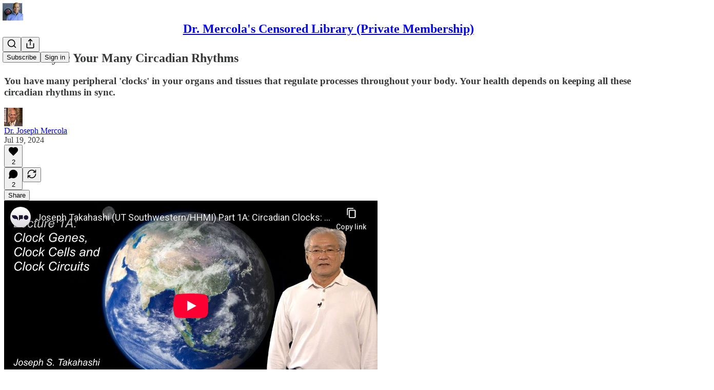

--- FILE ---
content_type: text/html; charset=utf-8
request_url: https://takecontrol.substack.com/p/synchronize-circadian-rhythms
body_size: 42133
content:
<!DOCTYPE html>
<html lang="en">
    <head>
        <meta charset="utf-8" />
        <meta name="norton-safeweb-site-verification" content="24usqpep0ejc5w6hod3dulxwciwp0djs6c6ufp96av3t4whuxovj72wfkdjxu82yacb7430qjm8adbd5ezlt4592dq4zrvadcn9j9n-0btgdzpiojfzno16-fnsnu7xd" />
        
        <link rel="preconnect" href="https://substackcdn.com" />
        

        
            <title data-rh="true">How to Sync Your Many Circadian Rhythms</title>
            
            <meta data-rh="true" name="theme-color" content="#ffffff"/><meta data-rh="true" property="og:type" content="article"/><meta data-rh="true" property="og:title" content="How to Sync Your Many Circadian Rhythms"/><meta data-rh="true" name="twitter:title" content="How to Sync Your Many Circadian Rhythms"/><meta data-rh="true" name="description" content="Your body has a central circadian clock, as well as peripheral clocks in various organs and tissues. Keeping them all in sync is crucial for your health."/><meta data-rh="true" property="og:description" content="Your body has a central circadian clock, as well as peripheral clocks in various organs and tissues. Keeping them all in sync is crucial for your health."/><meta data-rh="true" name="twitter:description" content="Your body has a central circadian clock, as well as peripheral clocks in various organs and tissues. Keeping them all in sync is crucial for your health."/><meta data-rh="true" property="og:image" content="https://substackcdn.com/image/fetch/$s_!TNPL!,w_1200,h_675,c_fill,f_jpg,q_auto:good,fl_progressive:steep,g_auto/https%3A%2F%2Fsubstack-post-media.s3.amazonaws.com%2Fpublic%2Fimages%2F81f919fa-ffe3-41cc-9cf5-2df420008f73_840x600.jpeg"/><meta data-rh="true" name="twitter:image" content="https://substackcdn.com/image/fetch/$s_!mpH-!,f_auto,q_auto:best,fl_progressive:steep/https%3A%2F%2Ftakecontrol.substack.com%2Fapi%2Fv1%2Fpost_preview%2F144794547%2Ftwitter.jpg%3Fversion%3D4"/><meta data-rh="true" name="twitter:card" content="summary_large_image"/>
            
            
        

        

        <style>
          @layer legacy, tailwind, pencraftReset, pencraft;
        </style>

        
        <link rel="preload" as="style" href="https://substackcdn.com/bundle/theme/main.57ec6396ea4b5be03b65.css" />
        
        
        
        <link rel="preload" as="font" href="https://fonts.gstatic.com/s/spectral/v13/rnCr-xNNww_2s0amA9M5knjsS_ul.woff2" crossorigin />
        

        
            
                <link rel="stylesheet" type="text/css" href="https://substackcdn.com/bundle/static/css/7276.25b99e2d.css" />
            
                <link rel="stylesheet" type="text/css" href="https://substackcdn.com/bundle/static/css/7045.3c494d4a.css" />
            
                <link rel="stylesheet" type="text/css" href="https://substackcdn.com/bundle/static/css/852.9cd7f82f.css" />
            
                <link rel="stylesheet" type="text/css" href="https://substackcdn.com/bundle/static/css/8577.8d59a919.css" />
            
                <link rel="stylesheet" type="text/css" href="https://substackcdn.com/bundle/static/css/2967.a39ed2d2.css" />
            
                <link rel="stylesheet" type="text/css" href="https://substackcdn.com/bundle/static/css/5611.463006e7.css" />
            
                <link rel="stylesheet" type="text/css" href="https://substackcdn.com/bundle/static/css/5234.3bc4c4b8.css" />
            
                <link rel="stylesheet" type="text/css" href="https://substackcdn.com/bundle/static/css/5366.448b38a4.css" />
            
                <link rel="stylesheet" type="text/css" href="https://substackcdn.com/bundle/static/css/9605.8595f4dc.css" />
            
                <link rel="stylesheet" type="text/css" href="https://substackcdn.com/bundle/static/css/5136.b664b468.css" />
            
                <link rel="stylesheet" type="text/css" href="https://substackcdn.com/bundle/static/css/main.aba729d8.css" />
            
                <link rel="stylesheet" type="text/css" href="https://substackcdn.com/bundle/static/css/6379.813be60f.css" />
            
                <link rel="stylesheet" type="text/css" href="https://substackcdn.com/bundle/static/css/5136.b664b468.css" />
            
                <link rel="stylesheet" type="text/css" href="https://substackcdn.com/bundle/static/css/9605.8595f4dc.css" />
            
                <link rel="stylesheet" type="text/css" href="https://substackcdn.com/bundle/static/css/5366.448b38a4.css" />
            
                <link rel="stylesheet" type="text/css" href="https://substackcdn.com/bundle/static/css/5234.3bc4c4b8.css" />
            
                <link rel="stylesheet" type="text/css" href="https://substackcdn.com/bundle/static/css/5611.463006e7.css" />
            
                <link rel="stylesheet" type="text/css" href="https://substackcdn.com/bundle/static/css/2967.a39ed2d2.css" />
            
                <link rel="stylesheet" type="text/css" href="https://substackcdn.com/bundle/static/css/8577.8d59a919.css" />
            
                <link rel="stylesheet" type="text/css" href="https://substackcdn.com/bundle/static/css/7045.3c494d4a.css" />
            
        

        
        
        
        
        <meta name="viewport" content="width=device-width, initial-scale=1, maximum-scale=1, user-scalable=0, viewport-fit=cover" />
        <meta name="author" content="Dr. Joseph Mercola" />
        <meta property="og:url" content="https://takecontrol.substack.com/p/synchronize-circadian-rhythms" />
        
        
        <link rel="canonical" href="https://takecontrol.substack.com/p/synchronize-circadian-rhythms" />
        

        

        

        

        
            
                <link rel="shortcut icon" href="https://substackcdn.com/image/fetch/$s_!8WGO!,f_auto,q_auto:good,fl_progressive:steep/https%3A%2F%2Fbucketeer-e05bbc84-baa3-437e-9518-adb32be77984.s3.amazonaws.com%2Fpublic%2Fimages%2Fd6e3af62-c167-49c3-ac10-c43a9bcb48e1%2Ffavicon.ico">
            
        
            
                <link rel="icon" type="image/png" sizes="16x16" href="https://substackcdn.com/image/fetch/$s_!12Q-!,f_auto,q_auto:good,fl_progressive:steep/https%3A%2F%2Fbucketeer-e05bbc84-baa3-437e-9518-adb32be77984.s3.amazonaws.com%2Fpublic%2Fimages%2Fd6e3af62-c167-49c3-ac10-c43a9bcb48e1%2Ffavicon-16x16.png">
            
        
            
                <link rel="icon" type="image/png" sizes="32x32" href="https://substackcdn.com/image/fetch/$s_!1wkY!,f_auto,q_auto:good,fl_progressive:steep/https%3A%2F%2Fbucketeer-e05bbc84-baa3-437e-9518-adb32be77984.s3.amazonaws.com%2Fpublic%2Fimages%2Fd6e3af62-c167-49c3-ac10-c43a9bcb48e1%2Ffavicon-32x32.png">
            
        
            
                <link rel="icon" type="image/png" sizes="48x48" href="https://substackcdn.com/image/fetch/$s_!Yzea!,f_auto,q_auto:good,fl_progressive:steep/https%3A%2F%2Fbucketeer-e05bbc84-baa3-437e-9518-adb32be77984.s3.amazonaws.com%2Fpublic%2Fimages%2Fd6e3af62-c167-49c3-ac10-c43a9bcb48e1%2Ffavicon-48x48.png">
            
        
            
                <link rel="apple-touch-icon" sizes="57x57" href="https://substackcdn.com/image/fetch/$s_!hw9_!,f_auto,q_auto:good,fl_progressive:steep/https%3A%2F%2Fbucketeer-e05bbc84-baa3-437e-9518-adb32be77984.s3.amazonaws.com%2Fpublic%2Fimages%2Fd6e3af62-c167-49c3-ac10-c43a9bcb48e1%2Fapple-touch-icon-57x57.png">
            
        
            
                <link rel="apple-touch-icon" sizes="60x60" href="https://substackcdn.com/image/fetch/$s_!t7pS!,f_auto,q_auto:good,fl_progressive:steep/https%3A%2F%2Fbucketeer-e05bbc84-baa3-437e-9518-adb32be77984.s3.amazonaws.com%2Fpublic%2Fimages%2Fd6e3af62-c167-49c3-ac10-c43a9bcb48e1%2Fapple-touch-icon-60x60.png">
            
        
            
                <link rel="apple-touch-icon" sizes="72x72" href="https://substackcdn.com/image/fetch/$s_!g3DE!,f_auto,q_auto:good,fl_progressive:steep/https%3A%2F%2Fbucketeer-e05bbc84-baa3-437e-9518-adb32be77984.s3.amazonaws.com%2Fpublic%2Fimages%2Fd6e3af62-c167-49c3-ac10-c43a9bcb48e1%2Fapple-touch-icon-72x72.png">
            
        
            
                <link rel="apple-touch-icon" sizes="76x76" href="https://substackcdn.com/image/fetch/$s_!G2q-!,f_auto,q_auto:good,fl_progressive:steep/https%3A%2F%2Fbucketeer-e05bbc84-baa3-437e-9518-adb32be77984.s3.amazonaws.com%2Fpublic%2Fimages%2Fd6e3af62-c167-49c3-ac10-c43a9bcb48e1%2Fapple-touch-icon-76x76.png">
            
        
            
                <link rel="apple-touch-icon" sizes="114x114" href="https://substackcdn.com/image/fetch/$s_!VHi5!,f_auto,q_auto:good,fl_progressive:steep/https%3A%2F%2Fbucketeer-e05bbc84-baa3-437e-9518-adb32be77984.s3.amazonaws.com%2Fpublic%2Fimages%2Fd6e3af62-c167-49c3-ac10-c43a9bcb48e1%2Fapple-touch-icon-114x114.png">
            
        
            
                <link rel="apple-touch-icon" sizes="120x120" href="https://substackcdn.com/image/fetch/$s_!xq8t!,f_auto,q_auto:good,fl_progressive:steep/https%3A%2F%2Fbucketeer-e05bbc84-baa3-437e-9518-adb32be77984.s3.amazonaws.com%2Fpublic%2Fimages%2Fd6e3af62-c167-49c3-ac10-c43a9bcb48e1%2Fapple-touch-icon-120x120.png">
            
        
            
                <link rel="apple-touch-icon" sizes="144x144" href="https://substackcdn.com/image/fetch/$s_!n84f!,f_auto,q_auto:good,fl_progressive:steep/https%3A%2F%2Fbucketeer-e05bbc84-baa3-437e-9518-adb32be77984.s3.amazonaws.com%2Fpublic%2Fimages%2Fd6e3af62-c167-49c3-ac10-c43a9bcb48e1%2Fapple-touch-icon-144x144.png">
            
        
            
                <link rel="apple-touch-icon" sizes="152x152" href="https://substackcdn.com/image/fetch/$s_!q147!,f_auto,q_auto:good,fl_progressive:steep/https%3A%2F%2Fbucketeer-e05bbc84-baa3-437e-9518-adb32be77984.s3.amazonaws.com%2Fpublic%2Fimages%2Fd6e3af62-c167-49c3-ac10-c43a9bcb48e1%2Fapple-touch-icon-152x152.png">
            
        
            
                <link rel="apple-touch-icon" sizes="167x167" href="https://substackcdn.com/image/fetch/$s_!4XDW!,f_auto,q_auto:good,fl_progressive:steep/https%3A%2F%2Fbucketeer-e05bbc84-baa3-437e-9518-adb32be77984.s3.amazonaws.com%2Fpublic%2Fimages%2Fd6e3af62-c167-49c3-ac10-c43a9bcb48e1%2Fapple-touch-icon-167x167.png">
            
        
            
                <link rel="apple-touch-icon" sizes="180x180" href="https://substackcdn.com/image/fetch/$s_!FrP1!,f_auto,q_auto:good,fl_progressive:steep/https%3A%2F%2Fbucketeer-e05bbc84-baa3-437e-9518-adb32be77984.s3.amazonaws.com%2Fpublic%2Fimages%2Fd6e3af62-c167-49c3-ac10-c43a9bcb48e1%2Fapple-touch-icon-180x180.png">
            
        
            
                <link rel="apple-touch-icon" sizes="1024x1024" href="https://substackcdn.com/image/fetch/$s_!BAtY!,f_auto,q_auto:good,fl_progressive:steep/https%3A%2F%2Fbucketeer-e05bbc84-baa3-437e-9518-adb32be77984.s3.amazonaws.com%2Fpublic%2Fimages%2Fd6e3af62-c167-49c3-ac10-c43a9bcb48e1%2Fapple-touch-icon-1024x1024.png">
            
        
            
        
            
        
            
        

        

        
            <link rel="alternate" type="application/rss+xml" href="/feed" title="Dr. Mercola&#39;s Censored Library (Private Membership)"/>
        

        
        
          <style>
            @font-face{font-family:'Spectral';font-style:italic;font-weight:400;font-display:fallback;src:url(https://fonts.gstatic.com/s/spectral/v13/rnCt-xNNww_2s0amA9M8on7mTNmnUHowCw.woff2) format('woff2');unicode-range:U+0301,U+0400-045F,U+0490-0491,U+04B0-04B1,U+2116}@font-face{font-family:'Spectral';font-style:italic;font-weight:400;font-display:fallback;src:url(https://fonts.gstatic.com/s/spectral/v13/rnCt-xNNww_2s0amA9M8onXmTNmnUHowCw.woff2) format('woff2');unicode-range:U+0102-0103,U+0110-0111,U+0128-0129,U+0168-0169,U+01A0-01A1,U+01AF-01B0,U+0300-0301,U+0303-0304,U+0308-0309,U+0323,U+0329,U+1EA0-1EF9,U+20AB}@font-face{font-family:'Spectral';font-style:italic;font-weight:400;font-display:fallback;src:url(https://fonts.gstatic.com/s/spectral/v13/rnCt-xNNww_2s0amA9M8onTmTNmnUHowCw.woff2) format('woff2');unicode-range:U+0100-02AF,U+0304,U+0308,U+0329,U+1E00-1E9F,U+1EF2-1EFF,U+2020,U+20A0-20AB,U+20AD-20CF,U+2113,U+2C60-2C7F,U+A720-A7FF}@font-face{font-family:'Spectral';font-style:italic;font-weight:400;font-display:fallback;src:url(https://fonts.gstatic.com/s/spectral/v13/rnCt-xNNww_2s0amA9M8onrmTNmnUHo.woff2) format('woff2');unicode-range:U+0000-00FF,U+0131,U+0152-0153,U+02BB-02BC,U+02C6,U+02DA,U+02DC,U+0304,U+0308,U+0329,U+2000-206F,U+2074,U+20AC,U+2122,U+2191,U+2193,U+2212,U+2215,U+FEFF,U+FFFD}@font-face{font-family:'Spectral';font-style:normal;font-weight:400;font-display:fallback;src:url(https://fonts.gstatic.com/s/spectral/v13/rnCr-xNNww_2s0amA9M9knjsS_ulYHs.woff2) format('woff2');unicode-range:U+0301,U+0400-045F,U+0490-0491,U+04B0-04B1,U+2116}@font-face{font-family:'Spectral';font-style:normal;font-weight:400;font-display:fallback;src:url(https://fonts.gstatic.com/s/spectral/v13/rnCr-xNNww_2s0amA9M2knjsS_ulYHs.woff2) format('woff2');unicode-range:U+0102-0103,U+0110-0111,U+0128-0129,U+0168-0169,U+01A0-01A1,U+01AF-01B0,U+0300-0301,U+0303-0304,U+0308-0309,U+0323,U+0329,U+1EA0-1EF9,U+20AB}@font-face{font-family:'Spectral';font-style:normal;font-weight:400;font-display:fallback;src:url(https://fonts.gstatic.com/s/spectral/v13/rnCr-xNNww_2s0amA9M3knjsS_ulYHs.woff2) format('woff2');unicode-range:U+0100-02AF,U+0304,U+0308,U+0329,U+1E00-1E9F,U+1EF2-1EFF,U+2020,U+20A0-20AB,U+20AD-20CF,U+2113,U+2C60-2C7F,U+A720-A7FF}@font-face{font-family:'Spectral';font-style:normal;font-weight:400;font-display:fallback;src:url(https://fonts.gstatic.com/s/spectral/v13/rnCr-xNNww_2s0amA9M5knjsS_ul.woff2) format('woff2');unicode-range:U+0000-00FF,U+0131,U+0152-0153,U+02BB-02BC,U+02C6,U+02DA,U+02DC,U+0304,U+0308,U+0329,U+2000-206F,U+2074,U+20AC,U+2122,U+2191,U+2193,U+2212,U+2215,U+FEFF,U+FFFD}@font-face{font-family:'Spectral';font-style:normal;font-weight:600;font-display:fallback;src:url(https://fonts.gstatic.com/s/spectral/v13/rnCs-xNNww_2s0amA9vmtm3FafaPWnIIMrY.woff2) format('woff2');unicode-range:U+0301,U+0400-045F,U+0490-0491,U+04B0-04B1,U+2116}@font-face{font-family:'Spectral';font-style:normal;font-weight:600;font-display:fallback;src:url(https://fonts.gstatic.com/s/spectral/v13/rnCs-xNNww_2s0amA9vmtm3OafaPWnIIMrY.woff2) format('woff2');unicode-range:U+0102-0103,U+0110-0111,U+0128-0129,U+0168-0169,U+01A0-01A1,U+01AF-01B0,U+0300-0301,U+0303-0304,U+0308-0309,U+0323,U+0329,U+1EA0-1EF9,U+20AB}@font-face{font-family:'Spectral';font-style:normal;font-weight:600;font-display:fallback;src:url(https://fonts.gstatic.com/s/spectral/v13/rnCs-xNNww_2s0amA9vmtm3PafaPWnIIMrY.woff2) format('woff2');unicode-range:U+0100-02AF,U+0304,U+0308,U+0329,U+1E00-1E9F,U+1EF2-1EFF,U+2020,U+20A0-20AB,U+20AD-20CF,U+2113,U+2C60-2C7F,U+A720-A7FF}@font-face{font-family:'Spectral';font-style:normal;font-weight:600;font-display:fallback;src:url(https://fonts.gstatic.com/s/spectral/v13/rnCs-xNNww_2s0amA9vmtm3BafaPWnII.woff2) format('woff2');unicode-range:U+0000-00FF,U+0131,U+0152-0153,U+02BB-02BC,U+02C6,U+02DA,U+02DC,U+0304,U+0308,U+0329,U+2000-206F,U+2074,U+20AC,U+2122,U+2191,U+2193,U+2212,U+2215,U+FEFF,U+FFFD}
            
          </style>
        
        

        <style>:root{--color_theme_bg_pop:#a00e18;--background_pop:#a00e18;--color_theme_bg_web:#2e333b;--cover_bg_color:#2e333b;--cover_bg_color_secondary:#3b3f47;--background_pop_darken:#890c14;--print_on_pop:#ffffff;--color_theme_bg_pop_darken:#890c14;--color_theme_print_on_pop:#ffffff;--color_theme_bg_pop_20:rgba(160, 14, 24, 0.2);--color_theme_bg_pop_30:rgba(160, 14, 24, 0.3);--print_pop:#a00e18;--color_theme_accent:#a00e18;--cover_print_primary:#ffffff;--cover_print_secondary:#d9d9d9;--cover_print_tertiary:#d9d9d9;--cover_border_color:#ffffff;--home_hero:magaziney;--home_posts:grid;--web_bg_color:#ffffff;--background_contrast_1:#f0f0f0;--background_contrast_2:#dddddd;--background_contrast_3:#b7b7b7;--background_contrast_4:#929292;--background_contrast_5:#515151;--color_theme_bg_contrast_1:#f0f0f0;--color_theme_bg_contrast_2:#dddddd;--color_theme_bg_contrast_3:#b7b7b7;--color_theme_bg_contrast_4:#929292;--color_theme_bg_contrast_5:#515151;--color_theme_bg_elevated:#ffffff;--color_theme_bg_elevated_secondary:#f0f0f0;--color_theme_bg_elevated_tertiary:#dddddd;--color_theme_detail:#e6e6e6;--background_contrast_pop:rgba(160, 14, 24, 0.4);--color_theme_bg_contrast_pop:rgba(160, 14, 24, 0.4);--theme_bg_is_dark:0;--print_on_web_bg_color:#363737;--print_secondary_on_web_bg_color:#868787;--background_pop_rgb:160, 14, 24;--color_theme_bg_pop_rgb:160, 14, 24;--color_theme_accent_rgb:160, 14, 24;}</style>

        
            <link rel="stylesheet" href="https://substackcdn.com/bundle/theme/main.57ec6396ea4b5be03b65.css" />
        

        <style></style>

        

        

        

        
    </head>

    <body class="">
        

        

        

        

        

        

        <div id="entry">
            <div id="main" class="main typography use-theme-bg"><div class="pencraft pc-display-contents pc-reset pubTheme-yiXxQA"><div data-testid="navbar" class="main-menu"><div class="mainMenuContent-DME8DR"><div style="position:relative;height:71px;" class="pencraft pc-display-flex pc-gap-12 pc-paddingLeft-20 pc-paddingRight-20 pc-justifyContent-space-between pc-alignItems-center pc-reset border-bottom-detail-k1F6C4 topBar-pIF0J1"><div style="flex-basis:0px;flex-grow:1;" class="logoContainer-p12gJb"><a href="/" native class="pencraft pc-display-contents pc-reset"><div draggable="false" class="pencraft pc-display-flex pc-position-relative pc-reset"><div style="width:40px;height:40px;" class="pencraft pc-display-flex pc-reset bg-white-ZBV5av pc-borderRadius-sm overflow-hidden-WdpwT6 sizing-border-box-DggLA4"><picture><source type="image/webp" srcset="https://substackcdn.com/image/fetch/$s_!EIeH!,w_80,h_80,c_fill,f_webp,q_auto:good,fl_progressive:steep,g_auto/https%3A%2F%2Fbucketeer-e05bbc84-baa3-437e-9518-adb32be77984.s3.amazonaws.com%2Fpublic%2Fimages%2Fa8bcadf2-4229-431c-bac8-74bb04c0d20e_400x400.png"/><img src="https://substackcdn.com/image/fetch/$s_!EIeH!,w_80,h_80,c_fill,f_auto,q_auto:good,fl_progressive:steep,g_auto/https%3A%2F%2Fbucketeer-e05bbc84-baa3-437e-9518-adb32be77984.s3.amazonaws.com%2Fpublic%2Fimages%2Fa8bcadf2-4229-431c-bac8-74bb04c0d20e_400x400.png" sizes="100vw" alt="Dr. Mercola's Censored Library (Private Membership)" width="80" height="80" style="width:40px;height:40px;" draggable="false" class="img-OACg1c object-fit-cover-u4ReeV pencraft pc-reset"/></picture></div></div></a></div><div style="flex-grow:0;" class="titleContainer-DJYq5v"><h1 class="pencraft pc-reset font-pub-headings-FE5byy reset-IxiVJZ title-oOnUGd"><a href="/" class="pencraft pc-display-contents pc-reset">Dr. Mercola's Censored Library (Private Membership)</a></h1></div><div style="flex-basis:0px;flex-grow:1;" class="pencraft pc-display-flex pc-justifyContent-flex-end pc-alignItems-center pc-reset"><div class="buttonsContainer-SJBuep"><div class="pencraft pc-display-flex pc-gap-8 pc-justifyContent-flex-end pc-alignItems-center pc-reset navbar-buttons"><div class="pencraft pc-display-flex pc-gap-4 pc-reset"><span data-state="closed"><button tabindex="0" type="button" aria-label="Search" class="pencraft pc-reset pencraft iconButton-mq_Et5 iconButtonBase-dJGHgN buttonBase-GK1x3M buttonStyle-r7yGCK size_md-gCDS3o priority_tertiary-rlke8z"><svg xmlns="http://www.w3.org/2000/svg" width="20" height="20" viewBox="0 0 24 24" fill="none" stroke="currentColor" stroke-width="2" stroke-linecap="round" stroke-linejoin="round" class="lucide lucide-search"><circle cx="11" cy="11" r="8"></circle><path d="m21 21-4.3-4.3"></path></svg></button></span><button tabindex="0" type="button" aria-label="Share Publication" id="headlessui-menu-button-P0-5" aria-haspopup="menu" aria-expanded="false" data-headlessui-state class="pencraft pc-reset pencraft iconButton-mq_Et5 iconButtonBase-dJGHgN buttonBase-GK1x3M buttonStyle-r7yGCK size_md-gCDS3o priority_tertiary-rlke8z"><svg xmlns="http://www.w3.org/2000/svg" width="20" height="20" viewBox="0 0 24 24" fill="none" stroke="currentColor" stroke-width="2" stroke-linecap="round" stroke-linejoin="round" class="lucide lucide-share"><path d="M4 12v8a2 2 0 0 0 2 2h12a2 2 0 0 0 2-2v-8"></path><polyline points="16 6 12 2 8 6"></polyline><line x1="12" x2="12" y1="2" y2="15"></line></svg></button></div><button tabindex="0" type="button" data-testid="noncontributor-cta-button" class="pencraft pc-reset pencraft buttonBase-GK1x3M buttonText-X0uSmG buttonStyle-r7yGCK priority_primary-RfbeYt size_md-gCDS3o">Subscribe</button><button tabindex="0" type="button" native data-href="https://substack.com/sign-in?redirect=%2Fp%2Fsynchronize-circadian-rhythms&amp;for_pub=takecontrol" class="pencraft pc-reset pencraft buttonBase-GK1x3M buttonText-X0uSmG buttonStyle-r7yGCK priority_tertiary-rlke8z size_md-gCDS3o">Sign in</button></div></div></div></div></div><div style="height:72px;"></div></div></div><div><script type="application/ld+json">{"@context":"https://schema.org","@type":"NewsArticle","url":"https://takecontrol.substack.com/p/synchronize-circadian-rhythms","mainEntityOfPage":"https://takecontrol.substack.com/p/synchronize-circadian-rhythms","headline":"How to Sync Your Many Circadian Rhythms","description":"Your body has a central circadian clock, as well as peripheral clocks in various organs and tissues. Keeping them all in sync is crucial for your health.","image":[{"@type":"ImageObject","url":"https://substack-post-media.s3.amazonaws.com/public/images/81f919fa-ffe3-41cc-9cf5-2df420008f73_840x600.jpeg"}],"datePublished":"2024-07-19T03:33:34+00:00","dateModified":"2024-07-19T03:33:34+00:00","isAccessibleForFree":true,"author":[{"@type":"Person","name":"Dr. Joseph Mercola","url":"https://substack.com/@takecontrol","description":"Osteopathic physician & founder of the #1 natural health site.\n\nVisit \uD835\uDDE0\uD835\uDDF2\uD835\uDDFF\uD835\uDDF0\uD835\uDDFC\uD835\uDDF9\uD835\uDDEE.\uD835\uDDF0\uD835\uDDFC\uD835\uDDFA to read my latest articles and updates.","identifier":"user:25123913","sameAs":["https://twitter.com/mercola"],"image":{"@type":"ImageObject","contentUrl":"https://substackcdn.com/image/fetch/$s_!2OZn!,f_auto,q_auto:good,fl_progressive:steep/https%3A%2F%2Fbucketeer-e05bbc84-baa3-437e-9518-adb32be77984.s3.amazonaws.com%2Fpublic%2Fimages%2F8ea902a4-1eeb-4093-8a85-71d389667eaa_1337x1337.jpeg","thumbnailUrl":"https://substackcdn.com/image/fetch/$s_!2OZn!,w_128,h_128,c_limit,f_auto,q_auto:good,fl_progressive:steep/https%3A%2F%2Fbucketeer-e05bbc84-baa3-437e-9518-adb32be77984.s3.amazonaws.com%2Fpublic%2Fimages%2F8ea902a4-1eeb-4093-8a85-71d389667eaa_1337x1337.jpeg"}}],"publisher":{"@type":"Organization","name":"Dr. Mercola's Censored Library (Private Membership)","url":"https://takecontrol.substack.com","description":"Join the private membership of Dr. Mercola's Censored Library today to begin accessing must-read information you won't find anywhere else. ","interactionStatistic":{"@type":"InteractionCounter","name":"Subscribers","interactionType":"https://schema.org/SubscribeAction","userInteractionCount":100000},"identifier":"pub:317627","logo":{"@type":"ImageObject","url":"https://substackcdn.com/image/fetch/$s_!EIeH!,f_auto,q_auto:good,fl_progressive:steep/https%3A%2F%2Fbucketeer-e05bbc84-baa3-437e-9518-adb32be77984.s3.amazonaws.com%2Fpublic%2Fimages%2Fa8bcadf2-4229-431c-bac8-74bb04c0d20e_400x400.png","contentUrl":"https://substackcdn.com/image/fetch/$s_!EIeH!,f_auto,q_auto:good,fl_progressive:steep/https%3A%2F%2Fbucketeer-e05bbc84-baa3-437e-9518-adb32be77984.s3.amazonaws.com%2Fpublic%2Fimages%2Fa8bcadf2-4229-431c-bac8-74bb04c0d20e_400x400.png","thumbnailUrl":"https://substackcdn.com/image/fetch/$s_!EIeH!,w_128,h_128,c_limit,f_auto,q_auto:good,fl_progressive:steep/https%3A%2F%2Fbucketeer-e05bbc84-baa3-437e-9518-adb32be77984.s3.amazonaws.com%2Fpublic%2Fimages%2Fa8bcadf2-4229-431c-bac8-74bb04c0d20e_400x400.png"},"image":{"@type":"ImageObject","url":"https://substackcdn.com/image/fetch/$s_!EIeH!,f_auto,q_auto:good,fl_progressive:steep/https%3A%2F%2Fbucketeer-e05bbc84-baa3-437e-9518-adb32be77984.s3.amazonaws.com%2Fpublic%2Fimages%2Fa8bcadf2-4229-431c-bac8-74bb04c0d20e_400x400.png","contentUrl":"https://substackcdn.com/image/fetch/$s_!EIeH!,f_auto,q_auto:good,fl_progressive:steep/https%3A%2F%2Fbucketeer-e05bbc84-baa3-437e-9518-adb32be77984.s3.amazonaws.com%2Fpublic%2Fimages%2Fa8bcadf2-4229-431c-bac8-74bb04c0d20e_400x400.png","thumbnailUrl":"https://substackcdn.com/image/fetch/$s_!EIeH!,w_128,h_128,c_limit,f_auto,q_auto:good,fl_progressive:steep/https%3A%2F%2Fbucketeer-e05bbc84-baa3-437e-9518-adb32be77984.s3.amazonaws.com%2Fpublic%2Fimages%2Fa8bcadf2-4229-431c-bac8-74bb04c0d20e_400x400.png"},"sameAs":["https://twitter.com/mercola"]},"interactionStatistic":[{"@type":"InteractionCounter","interactionType":"https://schema.org/LikeAction","userInteractionCount":2},{"@type":"InteractionCounter","interactionType":"https://schema.org/ShareAction","userInteractionCount":0},{"@type":"InteractionCounter","interactionType":"https://schema.org/CommentAction","userInteractionCount":2}]}</script><div aria-label="Post" role="main" class="single-post-container"><div class="container"><div class="single-post"><div class="pencraft pc-display-contents pc-reset pubTheme-yiXxQA"><article class="typography newsletter-post post"><div role="region" aria-label="Post header" class="post-header"><h1 dir="auto" class="post-title published title-X77sOw">How to Sync Your Many Circadian Rhythms</h1><h3 dir="auto" class="subtitle subtitle-HEEcLo">You have many peripheral 'clocks' in your organs and tissues that regulate processes throughout your body. Your health depends on keeping all these circadian rhythms in sync.</h3><div aria-label="Post UFI" role="region" class="pencraft pc-display-flex pc-flexDirection-column pc-paddingBottom-16 pc-reset"><div class="pencraft pc-display-flex pc-flexDirection-column pc-paddingTop-16 pc-paddingBottom-16 pc-reset"><div class="pencraft pc-display-flex pc-gap-12 pc-alignItems-center pc-reset byline-wrapper"><div class="pencraft pc-display-flex pc-reset"><div class="pencraft pc-display-flex pc-flexDirection-row pc-gap-8 pc-alignItems-center pc-justifyContent-flex-start pc-reset"><div style="--scale:36px;--offset:9px;--border-width:4.5px;" class="pencraft pc-display-flex pc-flexDirection-row pc-alignItems-center pc-justifyContent-flex-start pc-reset ltr-qDBmby"><a href="https://substack.com/@takecontrol" aria-label="View Dr. Joseph Mercola's profile" class="pencraft pc-display-contents pc-reset"><div style="--scale:36px;" tabindex="0" class="pencraft pc-display-flex pc-width-36 pc-height-36 pc-justifyContent-center pc-alignItems-center pc-position-relative pc-reset bg-secondary-UUD3_J flex-auto-j3S2WA animate-XFJxE4 outline-detail-vcQLyr pc-borderRadius-full overflow-hidden-WdpwT6 sizing-border-box-DggLA4 pressable-sm-YIJFKJ showFocus-sk_vEm container-TAtrWj interactive-UkK0V6 avatar-u8q6xB last-JfNEJ_"><div style="--scale:36px;" title="Dr. Joseph Mercola" class="pencraft pc-display-flex pc-width-36 pc-height-36 pc-justifyContent-center pc-alignItems-center pc-position-relative pc-reset bg-secondary-UUD3_J flex-auto-j3S2WA outline-detail-vcQLyr pc-borderRadius-full overflow-hidden-WdpwT6 sizing-border-box-DggLA4 container-TAtrWj"><picture><source type="image/webp" srcset="https://substackcdn.com/image/fetch/$s_!2OZn!,w_36,h_36,c_fill,f_webp,q_auto:good,fl_progressive:steep/https%3A%2F%2Fbucketeer-e05bbc84-baa3-437e-9518-adb32be77984.s3.amazonaws.com%2Fpublic%2Fimages%2F8ea902a4-1eeb-4093-8a85-71d389667eaa_1337x1337.jpeg 36w, https://substackcdn.com/image/fetch/$s_!2OZn!,w_72,h_72,c_fill,f_webp,q_auto:good,fl_progressive:steep/https%3A%2F%2Fbucketeer-e05bbc84-baa3-437e-9518-adb32be77984.s3.amazonaws.com%2Fpublic%2Fimages%2F8ea902a4-1eeb-4093-8a85-71d389667eaa_1337x1337.jpeg 72w, https://substackcdn.com/image/fetch/$s_!2OZn!,w_108,h_108,c_fill,f_webp,q_auto:good,fl_progressive:steep/https%3A%2F%2Fbucketeer-e05bbc84-baa3-437e-9518-adb32be77984.s3.amazonaws.com%2Fpublic%2Fimages%2F8ea902a4-1eeb-4093-8a85-71d389667eaa_1337x1337.jpeg 108w" sizes="36px"/><img src="https://substackcdn.com/image/fetch/$s_!2OZn!,w_36,h_36,c_fill,f_auto,q_auto:good,fl_progressive:steep/https%3A%2F%2Fbucketeer-e05bbc84-baa3-437e-9518-adb32be77984.s3.amazonaws.com%2Fpublic%2Fimages%2F8ea902a4-1eeb-4093-8a85-71d389667eaa_1337x1337.jpeg" sizes="36px" alt="Dr. Joseph Mercola's avatar" srcset="https://substackcdn.com/image/fetch/$s_!2OZn!,w_36,h_36,c_fill,f_auto,q_auto:good,fl_progressive:steep/https%3A%2F%2Fbucketeer-e05bbc84-baa3-437e-9518-adb32be77984.s3.amazonaws.com%2Fpublic%2Fimages%2F8ea902a4-1eeb-4093-8a85-71d389667eaa_1337x1337.jpeg 36w, https://substackcdn.com/image/fetch/$s_!2OZn!,w_72,h_72,c_fill,f_auto,q_auto:good,fl_progressive:steep/https%3A%2F%2Fbucketeer-e05bbc84-baa3-437e-9518-adb32be77984.s3.amazonaws.com%2Fpublic%2Fimages%2F8ea902a4-1eeb-4093-8a85-71d389667eaa_1337x1337.jpeg 72w, https://substackcdn.com/image/fetch/$s_!2OZn!,w_108,h_108,c_fill,f_auto,q_auto:good,fl_progressive:steep/https%3A%2F%2Fbucketeer-e05bbc84-baa3-437e-9518-adb32be77984.s3.amazonaws.com%2Fpublic%2Fimages%2F8ea902a4-1eeb-4093-8a85-71d389667eaa_1337x1337.jpeg 108w" width="36" height="36" draggable="false" class="img-OACg1c object-fit-cover-u4ReeV pencraft pc-reset"/></picture></div></div></a></div></div></div><div class="pencraft pc-display-flex pc-flexDirection-column pc-reset"><div class="pencraft pc-reset color-pub-primary-text-NyXPlw line-height-20-t4M0El font-meta-MWBumP size-11-NuY2Zx weight-medium-fw81nC transform-uppercase-yKDgcq reset-IxiVJZ meta-EgzBVA"><span data-state="closed"><a href="https://substack.com/@takecontrol" class="pencraft pc-reset decoration-hover-underline-ClDVRM reset-IxiVJZ">Dr. Joseph Mercola</a></span></div><div class="pencraft pc-display-flex pc-gap-4 pc-reset"><div class="pencraft pc-reset color-pub-secondary-text-hGQ02T line-height-20-t4M0El font-meta-MWBumP size-11-NuY2Zx weight-medium-fw81nC transform-uppercase-yKDgcq reset-IxiVJZ meta-EgzBVA">Jul 19, 2024</div></div></div></div></div><div class="pencraft pc-display-flex pc-gap-16 pc-paddingTop-16 pc-paddingBottom-16 pc-justifyContent-space-between pc-alignItems-center pc-reset flex-grow-rzmknG border-top-detail-themed-k9TZAY border-bottom-detail-themed-Ua9186 post-ufi"><div class="pencraft pc-display-flex pc-gap-8 pc-reset"><div class="like-button-container post-ufi-button style-button"><button tabindex="0" type="button" aria-label="Like (2)" aria-pressed="false" class="pencraft pc-reset pencraft post-ufi-button style-button has-label with-border"><svg role="img" style="height:20px;width:20px;" width="20" height="20" viewBox="0 0 24 24" fill="#000000" stroke-width="2" stroke="#000" xmlns="http://www.w3.org/2000/svg" class="icon"><g><title></title><svg xmlns="http://www.w3.org/2000/svg" width="24" height="24" viewBox="0 0 24 24" stroke-width="2" stroke-linecap="round" stroke-linejoin="round" class="lucide lucide-heart"><path d="M19 14c1.49-1.46 3-3.21 3-5.5A5.5 5.5 0 0 0 16.5 3c-1.76 0-3 .5-4.5 2-1.5-1.5-2.74-2-4.5-2A5.5 5.5 0 0 0 2 8.5c0 2.3 1.5 4.05 3 5.5l7 7Z"></path></svg></g></svg><div class="label">2</div></button></div><button tabindex="0" type="button" aria-label="View comments (2)" data-href="https://takecontrol.substack.com/p/synchronize-circadian-rhythms/comments" class="pencraft pc-reset pencraft post-ufi-button style-button post-ufi-comment-button has-label with-border"><svg role="img" style="height:20px;width:20px;" width="20" height="20" viewBox="0 0 24 24" fill="#000000" stroke-width="2" stroke="#000" xmlns="http://www.w3.org/2000/svg" class="icon"><g><title></title><svg xmlns="http://www.w3.org/2000/svg" width="24" height="24" viewBox="0 0 24 24" stroke-width="2" stroke-linecap="round" stroke-linejoin="round" class="lucide lucide-message-circle"><path d="M7.9 20A9 9 0 1 0 4 16.1L2 22Z"></path></svg></g></svg><div class="label">2</div></button><button tabindex="0" type="button" class="pencraft pc-reset pencraft post-ufi-button style-button no-label with-border"><svg role="img" style="height:20px;width:20px;" width="20" height="20" viewBox="0 0 24 24" fill="none" stroke-width="2" stroke="#000" xmlns="http://www.w3.org/2000/svg" class="icon"><g><title></title><path d="M21 3V8M21 8H16M21 8L18 5.29962C16.7056 4.14183 15.1038 3.38328 13.3879 3.11547C11.6719 2.84766 9.9152 3.08203 8.32951 3.79031C6.74382 4.49858 5.39691 5.65051 4.45125 7.10715C3.5056 8.5638 3.00158 10.2629 3 11.9996M3 21V16M3 16H8M3 16L6 18.7C7.29445 19.8578 8.89623 20.6163 10.6121 20.8841C12.3281 21.152 14.0848 20.9176 15.6705 20.2093C17.2562 19.501 18.6031 18.3491 19.5487 16.8925C20.4944 15.4358 20.9984 13.7367 21 12" stroke-linecap="round" stroke-linejoin="round"></path></g></svg></button></div><div class="pencraft pc-display-flex pc-gap-8 pc-reset"><button tabindex="0" type="button" class="pencraft pc-reset pencraft post-ufi-button style-button has-label with-border"><div class="label">Share</div></button></div></div></div></div><div class="visibility-check"></div><div><div class="available-content"><div dir="auto" class="body markup"><div id="youtube2-whDMhPHOJZM" data-attrs="{&quot;videoId&quot;:&quot;whDMhPHOJZM&quot;,&quot;startTime&quot;:null,&quot;endTime&quot;:null}" data-component-name="Youtube2ToDOM" class="youtube-wrap"><div class="youtube-inner"><iframe src="https://www.youtube-nocookie.com/embed/whDMhPHOJZM?rel=0&amp;autoplay=0&amp;showinfo=0&amp;enablejsapi=0" frameborder="0" loading="lazy" gesture="media" allow="autoplay; fullscreen" allowautoplay="true" allowfullscreen="true" width="728" height="409"></iframe></div></div><h3 class="header-anchor-post"><strong>STORY AT-A-GLANCE</strong><div class="pencraft pc-display-flex pc-alignItems-center pc-position-absolute pc-reset header-anchor-parent"><div class="pencraft pc-display-contents pc-reset pubTheme-yiXxQA"><div id="§story-at-a-glance" class="pencraft pc-reset header-anchor offset-top"></div><button tabindex="0" type="button" aria-label="Link" data-href="https://takecontrol.substack.com/i/144794547/story-at-a-glance" class="pencraft pc-reset pencraft iconButton-mq_Et5 iconButtonBase-dJGHgN buttonBase-GK1x3M buttonStyle-r7yGCK size_sm-G3LciD priority_secondary-S63h9o"><svg xmlns="http://www.w3.org/2000/svg" width="18" height="18" viewBox="0 0 24 24" fill="none" stroke="currentColor" stroke-width="2" stroke-linecap="round" stroke-linejoin="round" class="lucide lucide-link"><path d="M10 13a5 5 0 0 0 7.54.54l3-3a5 5 0 0 0-7.07-7.07l-1.72 1.71"></path><path d="M14 11a5 5 0 0 0-7.54-.54l-3 3a5 5 0 0 0 7.07 7.07l1.71-1.71"></path></svg></button></div></div></h3><ul><li><p>Your brain’s suprachiasmatic nucleus (SCN) serves as the master biological clock that regulates your body’s circadian rhythms</p></li><li><p>Your body’s central circadian clock is not alone; peripheral clocks are found in various tissues and nearly every organ throughout your body, including the liver, lungs, heart and skeletal muscles</p></li><li><p>Shift work, jet lag and many other factors can throw your circadian rhythm off kilter; your body relies on zeitgebers — external cues that help regulate and synchronize your circadian rhythms — to get back on track</p></li><li><p>Exposure to bright light, ideally from sunlight, during the day and avoiding artificial light at night is a powerful method to keep your circadian rhythms in sync</p></li><li><p>Meal timing also influences your circadian rhythms; it’s best to avoid eating before sunrise or after sunset and to stop eating at least three hours before bedtime</p></li></ul><div class="captioned-image-container"><figure><a target="_blank" href="https://www.mercolamarket.com/pages/top-products-supplements" data-component-name="Image2ToDOM" rel class="image-link image2 can-restack"><div class="image2-inset can-restack"><picture><source type="image/webp" srcset="https://substackcdn.com/image/fetch/$s_!IkIO!,w_424,c_limit,f_webp,q_auto:good,fl_progressive:steep/https%3A%2F%2Fsubstack-post-media.s3.amazonaws.com%2Fpublic%2Fimages%2Fd5e21c70-47b5-432d-a6eb-93ee605e4a0d_1272x254.jpeg 424w, https://substackcdn.com/image/fetch/$s_!IkIO!,w_848,c_limit,f_webp,q_auto:good,fl_progressive:steep/https%3A%2F%2Fsubstack-post-media.s3.amazonaws.com%2Fpublic%2Fimages%2Fd5e21c70-47b5-432d-a6eb-93ee605e4a0d_1272x254.jpeg 848w, https://substackcdn.com/image/fetch/$s_!IkIO!,w_1272,c_limit,f_webp,q_auto:good,fl_progressive:steep/https%3A%2F%2Fsubstack-post-media.s3.amazonaws.com%2Fpublic%2Fimages%2Fd5e21c70-47b5-432d-a6eb-93ee605e4a0d_1272x254.jpeg 1272w, https://substackcdn.com/image/fetch/$s_!IkIO!,w_1456,c_limit,f_webp,q_auto:good,fl_progressive:steep/https%3A%2F%2Fsubstack-post-media.s3.amazonaws.com%2Fpublic%2Fimages%2Fd5e21c70-47b5-432d-a6eb-93ee605e4a0d_1272x254.jpeg 1456w" sizes="100vw"/><img src="https://substackcdn.com/image/fetch/$s_!IkIO!,w_1456,c_limit,f_auto,q_auto:good,fl_progressive:steep/https%3A%2F%2Fsubstack-post-media.s3.amazonaws.com%2Fpublic%2Fimages%2Fd5e21c70-47b5-432d-a6eb-93ee605e4a0d_1272x254.jpeg" width="1272" height="254" data-attrs="{&quot;src&quot;:&quot;https://substack-post-media.s3.amazonaws.com/public/images/d5e21c70-47b5-432d-a6eb-93ee605e4a0d_1272x254.jpeg&quot;,&quot;srcNoWatermark&quot;:null,&quot;fullscreen&quot;:null,&quot;imageSize&quot;:null,&quot;height&quot;:254,&quot;width&quot;:1272,&quot;resizeWidth&quot;:null,&quot;bytes&quot;:115080,&quot;alt&quot;:&quot;Visit Mercola Market&quot;,&quot;title&quot;:&quot;Visit Mercola Market&quot;,&quot;type&quot;:&quot;image/jpeg&quot;,&quot;href&quot;:&quot;https://www.mercolamarket.com/pages/top-products-supplements&quot;,&quot;belowTheFold&quot;:false,&quot;topImage&quot;:true,&quot;internalRedirect&quot;:null,&quot;isProcessing&quot;:false,&quot;align&quot;:null,&quot;offset&quot;:false}" alt="Visit Mercola Market" title="Visit Mercola Market" srcset="https://substackcdn.com/image/fetch/$s_!IkIO!,w_424,c_limit,f_auto,q_auto:good,fl_progressive:steep/https%3A%2F%2Fsubstack-post-media.s3.amazonaws.com%2Fpublic%2Fimages%2Fd5e21c70-47b5-432d-a6eb-93ee605e4a0d_1272x254.jpeg 424w, https://substackcdn.com/image/fetch/$s_!IkIO!,w_848,c_limit,f_auto,q_auto:good,fl_progressive:steep/https%3A%2F%2Fsubstack-post-media.s3.amazonaws.com%2Fpublic%2Fimages%2Fd5e21c70-47b5-432d-a6eb-93ee605e4a0d_1272x254.jpeg 848w, https://substackcdn.com/image/fetch/$s_!IkIO!,w_1272,c_limit,f_auto,q_auto:good,fl_progressive:steep/https%3A%2F%2Fsubstack-post-media.s3.amazonaws.com%2Fpublic%2Fimages%2Fd5e21c70-47b5-432d-a6eb-93ee605e4a0d_1272x254.jpeg 1272w, https://substackcdn.com/image/fetch/$s_!IkIO!,w_1456,c_limit,f_auto,q_auto:good,fl_progressive:steep/https%3A%2F%2Fsubstack-post-media.s3.amazonaws.com%2Fpublic%2Fimages%2Fd5e21c70-47b5-432d-a6eb-93ee605e4a0d_1272x254.jpeg 1456w" sizes="100vw" fetchpriority="high" class="sizing-normal"/></picture><div></div></div></a><figcaption class="image-caption">Advertisement</figcaption></figure></div><p>The suprachiasmatic nucleus (SCN) is a small region located in your brain’s hypothalamus. It serves as the master biological clock that regulates your body’s circadian rhythms — the 24-hour cycles that govern various physiological and behavioral processes, including your sleep-wake cycle, hormone release and body temperature.</p><p>But your body’s central circadian clock is not alone. The discovery of “peripheral clocks,” also known as peripheral oscillators, expanded our understanding of the body's circadian system beyond the central clock.</p><p><span>Peripheral clocks are found in various tissues and nearly every organ throughout your body, including the liver, lungs, heart and skeletal muscles. These clocks help regulate local physiological processes in coordination with the master clock in the SCN. While ambient light is a primary influence on your central clock, peripheral clocks are sensitive to other factors as well, including the timing of your meals.</span><span data-state="closed"><a data-component-name="FootnoteAnchorToDOM" id="footnote-anchor-1-144794547" href="https://takecontrol.substack.com/p/synchronize-circadian-rhythms#footnote-1-144794547" target="_self" rel class="footnote-anchor">1</a></span></p><h2 class="header-anchor-post"><strong>Your Body Has Many Circadian Rhythms</strong><div class="pencraft pc-display-flex pc-alignItems-center pc-position-absolute pc-reset header-anchor-parent"><div class="pencraft pc-display-contents pc-reset pubTheme-yiXxQA"><div id="§your-body-has-many-circadian-rhythms" class="pencraft pc-reset header-anchor offset-top"></div><button tabindex="0" type="button" aria-label="Link" data-href="https://takecontrol.substack.com/i/144794547/your-body-has-many-circadian-rhythms" class="pencraft pc-reset pencraft iconButton-mq_Et5 iconButtonBase-dJGHgN buttonBase-GK1x3M buttonStyle-r7yGCK size_sm-G3LciD priority_secondary-S63h9o"><svg xmlns="http://www.w3.org/2000/svg" width="18" height="18" viewBox="0 0 24 24" fill="none" stroke="currentColor" stroke-width="2" stroke-linecap="round" stroke-linejoin="round" class="lucide lucide-link"><path d="M10 13a5 5 0 0 0 7.54.54l3-3a5 5 0 0 0-7.07-7.07l-1.72 1.71"></path><path d="M14 11a5 5 0 0 0-7.54-.54l-3 3a5 5 0 0 0 7.07 7.07l1.71-1.71"></path></svg></button></div></div></h2><p><span>While your body’s peripheral clocks are synchronized with your central clock, the peripheral clocks regulate local physiological processes throughout your body. As noted by Dr. Michael Greger, founding member and Fellow of the American College of Lifestyle Medicine:</span><span data-state="closed"><a data-component-name="FootnoteAnchorToDOM" id="footnote-anchor-2-144794547" href="https://takecontrol.substack.com/p/synchronize-circadian-rhythms#footnote-2-144794547" target="_self" rel class="footnote-anchor">2</a></span></p><blockquote><p><em>“Our heart runs on a clock, our lungs run on one, and so do our kidneys, for instance. In fact, up to 80 percent of the genes in our liver are expressed in a circadian rhythm.</em><span data-state="closed"><a data-component-name="FootnoteAnchorToDOM" id="footnote-anchor-3-144794547" href="https://takecontrol.substack.com/p/synchronize-circadian-rhythms#footnote-3-144794547" target="_self" rel class="footnote-anchor">3</a></span><span> </span><em>Our entire digestive tract is, too.</em><span data-state="closed"><a data-component-name="FootnoteAnchorToDOM" id="footnote-anchor-4-144794547" href="https://takecontrol.substack.com/p/synchronize-circadian-rhythms#footnote-4-144794547" target="_self" rel class="footnote-anchor">4</a></span><span> </span><em>The rate at which our stomach empties, the secretion of digestive enzymes, and the expression of transporters in our intestinal lining for absorbing sugar and fat all cycle around the clock.</em></p><p><em>So, too, does the ability of our body fat to sop up extra calories. The way we know these cycles are driven by local clocks,</em><span data-state="closed"><a data-component-name="FootnoteAnchorToDOM" id="footnote-anchor-5-144794547" href="https://takecontrol.substack.com/p/synchronize-circadian-rhythms#footnote-5-144794547" target="_self" rel class="footnote-anchor">5</a></span><span> </span><em>rather than being controlled by our brain, is that you can take surgical biopsies of fat, put them in a petri dish, and watch them continue to rhythm away.”</em></p></blockquote><p><span>Your liver’s circadian clock, for instance, regulates glucose metabolism, cholesterol synthesis and detoxification processes.</span><span data-state="closed"><a data-component-name="FootnoteAnchorToDOM" id="footnote-anchor-6-144794547" href="https://takecontrol.substack.com/p/synchronize-circadian-rhythms#footnote-6-144794547" target="_self" rel class="footnote-anchor">6</a></span><span> Your pancreas’ circadian clock regulates insulin secretion,</span><span data-state="closed"><a data-component-name="FootnoteAnchorToDOM" id="footnote-anchor-7-144794547" href="https://takecontrol.substack.com/p/synchronize-circadian-rhythms#footnote-7-144794547" target="_self" rel class="footnote-anchor">7</a></span><span> while kidney function, including filtration rates and urine production, also follows a circadian rhythm,</span><span data-state="closed"><a data-component-name="FootnoteAnchorToDOM" id="footnote-anchor-8-144794547" href="https://takecontrol.substack.com/p/synchronize-circadian-rhythms#footnote-8-144794547" target="_self" rel class="footnote-anchor">8</a></span><span> generally increasing during the day and decreasing at night.</span></p><p><span>Circadian rhythms in your heart also influence daily fluctuations in blood pressure and heart rate, which are typically lower during sleep and higher during daytime activities.</span><span data-state="closed"><a data-component-name="FootnoteAnchorToDOM" id="footnote-anchor-9-144794547" href="https://takecontrol.substack.com/p/synchronize-circadian-rhythms#footnote-9-144794547" target="_self" rel class="footnote-anchor">9</a></span><span> As explained in a review published in Medical Science Monitor:</span><span data-state="closed"><a data-component-name="FootnoteAnchorToDOM" id="footnote-anchor-10-144794547" href="https://takecontrol.substack.com/p/synchronize-circadian-rhythms#footnote-10-144794547" target="_self" rel class="footnote-anchor">10</a></span></p><blockquote><p><em>“Circadian clocks orchestrate various critical biological processes in virtually all cardiovascular cell types and a diverse spectrum of cardiovascular physiologies undergo circadian oscillations, including blood pressure, ECG pattern, heart rate, and metabolism.</em></p><p><em>The development, progression, and outcome of various cardiovascular diseases are closely linked to aberrant circadian rhythms. Disruption of this circadian regulation has been proven to lead to malfunction in cellular or organ processes, ultimately triggering pathological conditions.”</em></p></blockquote><p>Beyond this, even your immune system and gastrointestinal tract depend on circadian rhythms to function properly.</p><h2 class="header-anchor-post"><strong>Your Health Depends on Keeping Your Circadian Rhythms in Sync</strong><div class="pencraft pc-display-flex pc-alignItems-center pc-position-absolute pc-reset header-anchor-parent"><div class="pencraft pc-display-contents pc-reset pubTheme-yiXxQA"><div id="§your-health-depends-on-keeping-your-circadian-rhythms-in-sync" class="pencraft pc-reset header-anchor offset-top"></div><button tabindex="0" type="button" aria-label="Link" data-href="https://takecontrol.substack.com/i/144794547/your-health-depends-on-keeping-your-circadian-rhythms-in-sync" class="pencraft pc-reset pencraft iconButton-mq_Et5 iconButtonBase-dJGHgN buttonBase-GK1x3M buttonStyle-r7yGCK size_sm-G3LciD priority_secondary-S63h9o"><svg xmlns="http://www.w3.org/2000/svg" width="18" height="18" viewBox="0 0 24 24" fill="none" stroke="currentColor" stroke-width="2" stroke-linecap="round" stroke-linejoin="round" class="lucide lucide-link"><path d="M10 13a5 5 0 0 0 7.54.54l3-3a5 5 0 0 0-7.07-7.07l-1.72 1.71"></path><path d="M14 11a5 5 0 0 0-7.54-.54l-3 3a5 5 0 0 0 7.07 7.07l1.71-1.71"></path></svg></button></div></div></h2><p><span>Researchers with the Royal Netherlands Academy of Arts and Sciences used the analogy of a child on a swing to describe what happens if your circadian rhythms fall out of sync.</span><span data-state="closed"><a data-component-name="FootnoteAnchorToDOM" id="footnote-anchor-11-144794547" href="https://takecontrol.substack.com/p/synchronize-circadian-rhythms#footnote-11-144794547" target="_self" rel class="footnote-anchor">11</a></span><span> Greger explains:</span><span data-state="closed"><a data-component-name="FootnoteAnchorToDOM" id="footnote-anchor-12-144794547" href="https://takecontrol.substack.com/p/synchronize-circadian-rhythms#footnote-12-144794547" target="_self" rel class="footnote-anchor">12</a></span></p><blockquote><p><em>“‘Imagine a child playing on a swing.’ Picture yourself pushing, but you become distracted by what’s going on around you in the playground and stop paying attention to the timing of the push. So, you forget to push or you push too early or too late. What happens? Out of sync, the swinging becomes erratic, slows, or even stops. That is what happens when we travel across multiple time zones or have to work the night shift.</em></p><p><em>The ‘pusher’ in this case is the light cues falling onto our eyes. Our circadian rhythm is meant to get a ‘push’ from bright light every morning at dawn, but if the sun rises at a different time or we’re exposed to bright light in the middle of the night, this can push our cycle out of sync and leave us feeling out of sorts.</em></p><p><em>That’s an example of a mismatch between the external environment and our central clock. Problems can also arise from a misalignment between the central clock in our brain and all the other organ clocks throughout our body.”</em></p></blockquote><p>Many factors can throw your circadian rhythms off kilter, from working the night shift to a bout of jet lag. However, these rhythms rely on zeitgebers to get back on track. Zeitgebers are external cues that help regulate and synchronize your circadian rhythms. The term &quot;zeitgeber&quot; comes from the German words &quot;Zeit,&quot; meaning &quot;time,&quot; and &quot;geber,&quot; meaning &quot;giver&quot; or &quot;supplier.&quot;</p><h2 class="header-anchor-post"><strong>Your Master Clock Relies on Signals From Light and Darkness</strong><div class="pencraft pc-display-flex pc-alignItems-center pc-position-absolute pc-reset header-anchor-parent"><div class="pencraft pc-display-contents pc-reset pubTheme-yiXxQA"><div id="§your-master-clock-relies-on-signals-from-light-and-darkness" class="pencraft pc-reset header-anchor offset-top"></div><button tabindex="0" type="button" aria-label="Link" data-href="https://takecontrol.substack.com/i/144794547/your-master-clock-relies-on-signals-from-light-and-darkness" class="pencraft pc-reset pencraft iconButton-mq_Et5 iconButtonBase-dJGHgN buttonBase-GK1x3M buttonStyle-r7yGCK size_sm-G3LciD priority_secondary-S63h9o"><svg xmlns="http://www.w3.org/2000/svg" width="18" height="18" viewBox="0 0 24 24" fill="none" stroke="currentColor" stroke-width="2" stroke-linecap="round" stroke-linejoin="round" class="lucide lucide-link"><path d="M10 13a5 5 0 0 0 7.54.54l3-3a5 5 0 0 0-7.07-7.07l-1.72 1.71"></path><path d="M14 11a5 5 0 0 0-7.54-.54l-3 3a5 5 0 0 0 7.07 7.07l1.71-1.71"></path></svg></button></div></div></h2><p>Since ancient times, humans have adapted to light from the sun during the day and darkness at night, save for light from the moon and stars, and the warm glow of fire. It’s only been about a century since the invention of electric lights, which radically changed the way humans interact with daily light and darkness.</p><p><span>Soon after electric light bulbs were invented, night shift work began as humans found a way to extend “daylight” hours.</span><span data-state="closed"><a data-component-name="FootnoteAnchorToDOM" id="footnote-anchor-13-144794547" href="https://takecontrol.substack.com/p/synchronize-circadian-rhythms#footnote-13-144794547" target="_self" rel class="footnote-anchor">13</a></span><span> With the advent of television, computers, tablets and smartphones, humans are exposed to light at night at an unprecedented level.</span></p><p><span>This disruption to circadian rhythm, which is stabilized by bright light exposure during the day and complete darkness at night, can take a toll on your health. More light exposure at night, for instance, is linked to an increased risk of several psychiatric conditions, including:</span><span data-state="closed"><a data-component-name="FootnoteAnchorToDOM" id="footnote-anchor-14-144794547" href="https://takecontrol.substack.com/p/synchronize-circadian-rhythms#footnote-14-144794547" target="_self" rel class="footnote-anchor">14</a></span></p><ul><li><p>Major depressive disorder</p></li><li><p>Generalized anxiety disorder</p></li><li><p>Post-traumatic stress disorder (PTSD)</p></li><li><p>Psychosis</p></li><li><p>Bipolar disorder</p></li><li><p>Self-harm behavior</p></li></ul><p><span>In another study, exposure to any amount of light at night was linked detrimental effects on the health of older adults, increasing the risk of obesity, high blood pressure and diabetes.</span><span data-state="closed"><a data-component-name="FootnoteAnchorToDOM" id="footnote-anchor-15-144794547" href="https://takecontrol.substack.com/p/synchronize-circadian-rhythms#footnote-15-144794547" target="_self" rel class="footnote-anchor">15</a></span><span> Further, nighttime exposure to light inhibits the secretion of melatonin, which can cause circadian disruptions that play a role in cancer.</span><span data-state="closed"><a data-component-name="FootnoteAnchorToDOM" id="footnote-anchor-16-144794547" href="https://takecontrol.substack.com/p/synchronize-circadian-rhythms#footnote-16-144794547" target="_self" rel class="footnote-anchor">16</a></span></p><p><span>It’s previously been shown that higher exposure to outdoor light at night may increase the risk of postmenopausal breast cancer,</span><span data-state="closed"><a data-component-name="FootnoteAnchorToDOM" id="footnote-anchor-17-144794547" href="https://takecontrol.substack.com/p/synchronize-circadian-rhythms#footnote-17-144794547" target="_self" rel class="footnote-anchor">17</a></span><span> and evidence suggests light at night may increase thyroid cancer risk, too,</span><span data-state="closed"><a data-component-name="FootnoteAnchorToDOM" id="footnote-anchor-18-144794547" href="https://takecontrol.substack.com/p/synchronize-circadian-rhythms#footnote-18-144794547" target="_self" rel class="footnote-anchor">18</a></span><span> as thyroid function is regulated by circadian rhythm.</span></p><p><span>“The SCN makes use of so-called zeitgebers to accomplish such resynchronization. Environmental light, especially light of high intensity, may be the most salient zeitgeber ...” the Royal Netherlands Academy of Arts and Sciences scientists explained.</span><span data-state="closed"><a data-component-name="FootnoteAnchorToDOM" id="footnote-anchor-19-144794547" href="https://takecontrol.substack.com/p/synchronize-circadian-rhythms#footnote-19-144794547" target="_self" rel class="footnote-anchor">19</a></span></p><h2 class="header-anchor-post"><strong>How to Harness Light Exposure to Sync Your Circadian Rhythm</strong><div class="pencraft pc-display-flex pc-alignItems-center pc-position-absolute pc-reset header-anchor-parent"><div class="pencraft pc-display-contents pc-reset pubTheme-yiXxQA"><div id="§how-to-harness-light-exposure-to-sync-your-circadian-rhythm" class="pencraft pc-reset header-anchor offset-top"></div><button tabindex="0" type="button" aria-label="Link" data-href="https://takecontrol.substack.com/i/144794547/how-to-harness-light-exposure-to-sync-your-circadian-rhythm" class="pencraft pc-reset pencraft iconButton-mq_Et5 iconButtonBase-dJGHgN buttonBase-GK1x3M buttonStyle-r7yGCK size_sm-G3LciD priority_secondary-S63h9o"><svg xmlns="http://www.w3.org/2000/svg" width="18" height="18" viewBox="0 0 24 24" fill="none" stroke="currentColor" stroke-width="2" stroke-linecap="round" stroke-linejoin="round" class="lucide lucide-link"><path d="M10 13a5 5 0 0 0 7.54.54l3-3a5 5 0 0 0-7.07-7.07l-1.72 1.71"></path><path d="M14 11a5 5 0 0 0-7.54-.54l-3 3a5 5 0 0 0 7.07 7.07l1.71-1.71"></path></svg></button></div></div></h2><p><span>Andrew Huberman, a neuroscientist and tenured professor in the department of neurobiology at Stanford University School of Medicine, recommends viewing bright light, ideally from sunlight, within the first 30 to 60 minutes after waking to stimulate wakefulness throughout the day and help you fall asleep at night.</span><span data-state="closed"><a data-component-name="FootnoteAnchorToDOM" id="footnote-anchor-20-144794547" href="https://takecontrol.substack.com/p/synchronize-circadian-rhythms#footnote-20-144794547" target="_self" rel class="footnote-anchor">20</a></span></p><p><span>Later in the day, there’s research showing that if you view light in the early evening hours, it may help to mitigate some of the consequences of light exposure later in the evening.</span><span data-state="closed"><a data-component-name="FootnoteAnchorToDOM" id="footnote-anchor-21-144794547" href="https://takecontrol.substack.com/p/synchronize-circadian-rhythms#footnote-21-144794547" target="_self" rel class="footnote-anchor">21</a></span><span> However, from around 6 p.m. or 7 p.m., into the hours when you get into bed and throughout the night while you’re asleep, it’s important to avoid bright artificial lights of any color.</span></p><p>This means, once the sun goes down, you should dim the lights in your environment and use as little artificial light as possible, including dimming your computer screen and avoiding overhead lights — opting for desk lamps instead. Better yet, use candlelight or moonlight after sunset.</p><p>If your bedroom is affected by light pollution, be sure to use blackout shades to keep light out and remove all sources of light from your bedroom, including a digital alarm clock or cellphone. You can also use a sleep mask and blackout shades for this purpose.</p><h2 class="header-anchor-post"><strong>The Timing of Your Meals Can Reset Your Peripheral Clocks</strong><div class="pencraft pc-display-flex pc-alignItems-center pc-position-absolute pc-reset header-anchor-parent"><div class="pencraft pc-display-contents pc-reset pubTheme-yiXxQA"><div id="§the-timing-of-your-meals-can-reset-your-peripheral-clocks" class="pencraft pc-reset header-anchor offset-top"></div><button tabindex="0" type="button" aria-label="Link" data-href="https://takecontrol.substack.com/i/144794547/the-timing-of-your-meals-can-reset-your-peripheral-clocks" class="pencraft pc-reset pencraft iconButton-mq_Et5 iconButtonBase-dJGHgN buttonBase-GK1x3M buttonStyle-r7yGCK size_sm-G3LciD priority_secondary-S63h9o"><svg xmlns="http://www.w3.org/2000/svg" width="18" height="18" viewBox="0 0 24 24" fill="none" stroke="currentColor" stroke-width="2" stroke-linecap="round" stroke-linejoin="round" class="lucide lucide-link"><path d="M10 13a5 5 0 0 0 7.54.54l3-3a5 5 0 0 0-7.07-7.07l-1.72 1.71"></path><path d="M14 11a5 5 0 0 0-7.54-.54l-3 3a5 5 0 0 0 7.07 7.07l1.71-1.71"></path></svg></button></div></div></h2><p>Beyond light exposure, timing of food intake can reset your peripheral clocks, particularly in metabolic organs like your liver and pancreas. Eating times can influence peripheral clocks even in the absence of light cues.</p><p><span>“What drives our internal organ clocks that aren’t exposed to daylight? Food intake. That’s why the timing of our meals may be so important,” Greger says.</span><span data-state="closed"><a data-component-name="FootnoteAnchorToDOM" id="footnote-anchor-22-144794547" href="https://takecontrol.substack.com/p/synchronize-circadian-rhythms#footnote-22-144794547" target="_self" rel class="footnote-anchor">22</a></span><span> In one study, researchers looked at how delaying meals by five hours impacted various body clocks and biological markers.</span><span data-state="closed"><a data-component-name="FootnoteAnchorToDOM" id="footnote-anchor-23-144794547" href="https://takecontrol.substack.com/p/synchronize-circadian-rhythms#footnote-23-144794547" target="_self" rel class="footnote-anchor">23</a></span></p><p>Ten healthy young men followed a 13-day schedule where they ate three meals (breakfast, lunch and dinner) at five-hour intervals, either starting soon after waking (early meals) or later in the day (late meals). After adjusting to early meals, the participants switched to late meals for six days.</p><p>When meals were delayed, blood glucose rhythms were also delayed by about 5.7 hours, and average glucose levels dropped, suggesting that meal timing helps synchronize peripheral circadian rhythms. Separate research also investigated if eating meals earlier in the day affects the body's heart-related circadian rhythms and blood lipid levels.</p><p>Fourteen men who typically skipped breakfast, participated in the study. One group ate meals at 8:00 a.m., 1:00 p.m., and 6:00 p.m., while another group ate five hours later, at 1:00 p.m., 6:00 p.m. and 11:00 p.m. Results showed significant decreases in triglycerides, total cholesterol and LDL cholesterol in the earlier eating group compared to the later eaters.</p><p><span>While high total cholesterol and/or elevated low-density lipoprotein (LDL) </span><strong><a href="https://articles.mercola.com/sites/articles/archive/2024/01/18/predictors-atherosclerosis.aspx" rel>cholesterol do not cause heart disease</a></strong><span>, the study still shows the profound influence that meal timing and circadian rhythms have on cholesterol synthesis. This information is also important for those using time-restricted eating (TRE). Greger notes:</span><span data-state="closed"><a data-component-name="FootnoteAnchorToDOM" id="footnote-anchor-24-144794547" href="https://takecontrol.substack.com/p/synchronize-circadian-rhythms#footnote-24-144794547" target="_self" rel class="footnote-anchor">24</a></span></p><blockquote><p><em>“Breakfast and morning meals play a role in syncing peripheral clocks. Skipping breakfast disrupts clock gene expression and is associated with adverse metabolic effects, which can be reversed by shifting meal times.”</em></p></blockquote><p>If you’re metabolically inflexible, short-term fasting can be useful to help resolve obesity and insulin resistance. However, once you regain your metabolic flexibility, which can take anywhere from a few weeks to a few months, you will need to increase your eating window. The reason for this is because when you deprive your body of glucose for too long, it will produce cortisol to stimulate your liver to make glucose.</p><p>This increased cortisol can contribute to chronic inflammation and cellular damage. Therefore, once you are no longer insulin resistant, it is best to vary your eating window between 12 to 18 hours, with longer hours in the winter and shorter in the summer. It is also best to avoid eating before sunrise or after sunset and stop eating at least three hours before bedtime.</p><h2 class="header-anchor-post"><strong>Stress, Activity Levels Also Influence Your Circadian Rhythms</strong><div class="pencraft pc-display-flex pc-alignItems-center pc-position-absolute pc-reset header-anchor-parent"><div class="pencraft pc-display-contents pc-reset pubTheme-yiXxQA"><div id="§stress-activity-levels-also-influence-your-circadian-rhythms" class="pencraft pc-reset header-anchor offset-top"></div><button tabindex="0" type="button" aria-label="Link" data-href="https://takecontrol.substack.com/i/144794547/stress-activity-levels-also-influence-your-circadian-rhythms" class="pencraft pc-reset pencraft iconButton-mq_Et5 iconButtonBase-dJGHgN buttonBase-GK1x3M buttonStyle-r7yGCK size_sm-G3LciD priority_secondary-S63h9o"><svg xmlns="http://www.w3.org/2000/svg" width="18" height="18" viewBox="0 0 24 24" fill="none" stroke="currentColor" stroke-width="2" stroke-linecap="round" stroke-linejoin="round" class="lucide lucide-link"><path d="M10 13a5 5 0 0 0 7.54.54l3-3a5 5 0 0 0-7.07-7.07l-1.72 1.71"></path><path d="M14 11a5 5 0 0 0-7.54-.54l-3 3a5 5 0 0 0 7.07 7.07l1.71-1.71"></path></svg></button></div></div></h2><p>Synchronizing your circadian rhythms, including peripheral rhythms, is essential for maintaining overall health and well-being. Beyond optimizing light exposure and meal timing, other factors, like getting enough sleep and keep a regular sleep schedule, also influence your body’s internal rhythms.</p><p><span>Going to bed and waking up at the same time every day, even on weekends, reinforces your circadian rhythms, for instance, while engaging in regular physical activity,</span><span data-state="closed"><a data-component-name="FootnoteAnchorToDOM" id="footnote-anchor-25-144794547" href="https://takecontrol.substack.com/p/synchronize-circadian-rhythms#footnote-25-144794547" target="_self" rel class="footnote-anchor">25</a></span><span> especially during daylight hours, also helps. Your circadian clock function is also closely connected to your body’s stress response system,</span><span data-state="closed"><a data-component-name="FootnoteAnchorToDOM" id="footnote-anchor-26-144794547" href="https://takecontrol.substack.com/p/synchronize-circadian-rhythms#footnote-26-144794547" target="_self" rel class="footnote-anchor">26</a></span><span> which is why practices such as mindfulness, meditation and relaxation techniques that help manage stress can also help sync your circadian rhythms.</span></p><p>By aligning these elements with the natural 24-hour day, you can support optimal health, improve sleep quality and enhance joy and well-being in your life.</p><p data-attrs="{&quot;url&quot;:&quot;https://takecontrol.substack.com/p/power-of-vibrations-to-promote-wellness&quot;,&quot;text&quot;:&quot;NEXT ARTICLE >>&quot;,&quot;action&quot;:null,&quot;class&quot;:null}" data-component-name="ButtonCreateButton" class="button-wrapper"><a href="https://takecontrol.substack.com/p/power-of-vibrations-to-promote-wellness" rel class="button primary"><span>NEXT ARTICLE >></span></a></p><p><em><strong>Disclaimer</strong><span>: The entire contents of this website are based upon the opinions of Dr. Mercola, unless otherwise noted. Individual articles are based upon the opinions of the respective author, who retains copyright as marked.</span></em></p><p><em>The information on this website is not intended to replace a one-on-one relationship with a qualified health care professional and is not intended as medical advice. It is intended as a sharing of knowledge and information from the research and experience of Dr. Mercola and his community. Dr. Mercola encourages you to make your own health care decisions based upon your research and in partnership with a qualified health care professional. The subscription fee being requested is for access to the articles and information posted on this site, and is not being paid for any individual medical advice.</em></p><p><em>If you are pregnant, nursing, taking medication, or have a medical condition, consult your health care professional before using products based on this content.</em></p><div data-component-name="FootnoteToDOM" class="footnote"><a id="footnote-1-144794547" href="https://takecontrol.substack.com/p/synchronize-circadian-rhythms#footnote-anchor-1-144794547" contenteditable="false" target="_self" rel class="footnote-number">1</a><div class="footnote-content"><p><a href="https://pubmed.ncbi.nlm.nih.gov/23899596/" rel>Prog Mol Biol Transl Sci. 2013:119:105-35</a></p></div></div><div data-component-name="FootnoteToDOM" class="footnote"><a id="footnote-2-144794547" href="https://takecontrol.substack.com/p/synchronize-circadian-rhythms#footnote-anchor-2-144794547" contenteditable="false" target="_self" rel class="footnote-number">2</a><div class="footnote-content"><p><a href="https://nutritionfacts.org/blog/syncing-your-brain-and-body-clocks/" rel>NutritionFacts.org April 24, 2024</a></p></div></div><div data-component-name="FootnoteToDOM" class="footnote"><a id="footnote-3-144794547" href="https://takecontrol.substack.com/p/synchronize-circadian-rhythms#footnote-anchor-3-144794547" contenteditable="false" target="_self" rel class="footnote-number">3</a><div class="footnote-content"><p><a href="https://pubmed.ncbi.nlm.nih.gov/27589258/" rel>Nutr Clin Pract. 2017 Jun;32(3):365-377. doi: 10.1177/0884533616662995. Epub 2016 Sep 1</a></p></div></div><div data-component-name="FootnoteToDOM" class="footnote"><a id="footnote-4-144794547" href="https://takecontrol.substack.com/p/synchronize-circadian-rhythms#footnote-anchor-4-144794547" contenteditable="false" target="_self" rel class="footnote-number">4</a><div class="footnote-content"><p><a href="https://pubmed.ncbi.nlm.nih.gov/26332970/" rel>Diabetes Obes Metab. 2015 Sep:17 Suppl 1:65-75. doi: 10.1111/dom.12513</a></p></div></div><div data-component-name="FootnoteToDOM" class="footnote"><a id="footnote-5-144794547" href="https://takecontrol.substack.com/p/synchronize-circadian-rhythms#footnote-anchor-5-144794547" contenteditable="false" target="_self" rel class="footnote-number">5</a><div class="footnote-content"><p><a href="https://pubmed.ncbi.nlm.nih.gov/27256623/" rel>FASEB J. 2016 Sep;30(9):3117-23. doi: 10.1096/fj.201600269RR. Epub 2016 Jun 2</a></p></div></div><div data-component-name="FootnoteToDOM" class="footnote"><a id="footnote-6-144794547" href="https://takecontrol.substack.com/p/synchronize-circadian-rhythms#footnote-anchor-6-144794547" contenteditable="false" target="_self" rel class="footnote-number">6</a><div class="footnote-content"><p><a href="https://www.gastrojournal.org/article/S0016-5085(15)01725-4/pdf" rel>Gastroenterology 2016;150:574–580</a></p></div></div><div data-component-name="FootnoteToDOM" class="footnote"><a id="footnote-7-144794547" href="https://takecontrol.substack.com/p/synchronize-circadian-rhythms#footnote-anchor-7-144794547" contenteditable="false" target="_self" rel class="footnote-number">7</a><div class="footnote-content"><p><a href="https://www.ncbi.nlm.nih.gov/pmc/articles/PMC8312638/" rel>Endocrinology. 2021 Sep; 162(9): bqab089</a></p></div></div><div data-component-name="FootnoteToDOM" class="footnote"><a id="footnote-8-144794547" href="https://takecontrol.substack.com/p/synchronize-circadian-rhythms#footnote-anchor-8-144794547" contenteditable="false" target="_self" rel class="footnote-number">8</a><div class="footnote-content"><p><a href="https://www.ncbi.nlm.nih.gov/pmc/articles/PMC6052790/" rel>Free Radic Biol Med. 2018 May 1; 119: 93–107</a></p></div></div><div data-component-name="FootnoteToDOM" class="footnote"><a id="footnote-9-144794547" href="https://takecontrol.substack.com/p/synchronize-circadian-rhythms#footnote-anchor-9-144794547" contenteditable="false" target="_self" rel class="footnote-number">9</a><div class="footnote-content"><p><a href="https://www.ncbi.nlm.nih.gov/pmc/articles/PMC10675984/" rel>Med Sci Monit. 2023; 29: e942215-1–e942215-12</a></p></div></div><div data-component-name="FootnoteToDOM" class="footnote"><a id="footnote-10-144794547" href="https://takecontrol.substack.com/p/synchronize-circadian-rhythms#footnote-anchor-10-144794547" contenteditable="false" target="_self" rel class="footnote-number">10</a><div class="footnote-content"><p><a href="https://www.ncbi.nlm.nih.gov/pmc/articles/PMC10675984/#sec-a.h.ftitle" rel>Med Sci Monit. 2023; 29: e942215-1–e942215-12, Conclusions</a></p></div></div><div data-component-name="FootnoteToDOM" class="footnote"><a id="footnote-11-144794547" href="https://takecontrol.substack.com/p/synchronize-circadian-rhythms#footnote-anchor-11-144794547" contenteditable="false" target="_self" rel class="footnote-number">11</a><div class="footnote-content"><p><a href="https://sci-hub.scrongyao.com/10.1016/j.smrv.2007.07.003" rel>Sleep Med Rev. 2007 Dec;11(6):465-84. doi: 10.1016/j.smrv.2007.07.003</a></p></div></div><div data-component-name="FootnoteToDOM" class="footnote"><a id="footnote-12-144794547" href="https://takecontrol.substack.com/p/synchronize-circadian-rhythms#footnote-anchor-12-144794547" contenteditable="false" target="_self" rel class="footnote-number">12</a><div class="footnote-content"><p><a href="https://nutritionfacts.org/blog/syncing-your-brain-and-body-clocks/" rel>NutritionFacts.org April 24, 2024</a></p></div></div><div data-component-name="FootnoteToDOM" class="footnote"><a id="footnote-13-144794547" href="https://takecontrol.substack.com/p/synchronize-circadian-rhythms#footnote-anchor-13-144794547" contenteditable="false" target="_self" rel class="footnote-number">13</a><div class="footnote-content"><p><a href="https://www.ncbi.nlm.nih.gov/pmc/articles/PMC5299389/" rel>Transl Psychiatry. 2017 Jan; 7(1): e1017</a></p></div></div><div data-component-name="FootnoteToDOM" class="footnote"><a id="footnote-14-144794547" href="https://takecontrol.substack.com/p/synchronize-circadian-rhythms#footnote-anchor-14-144794547" contenteditable="false" target="_self" rel class="footnote-number">14</a><div class="footnote-content"><p><a href="https://www.nature.com/articles/s44220-023-00135-8" rel>Nature Mental Health October 9, 2023</a></p></div></div><div data-component-name="FootnoteToDOM" class="footnote"><a id="footnote-15-144794547" href="https://takecontrol.substack.com/p/synchronize-circadian-rhythms#footnote-anchor-15-144794547" contenteditable="false" target="_self" rel class="footnote-number">15</a><div class="footnote-content"><p><a href="https://academic.oup.com/sleep/article/46/3/zsac130/6608953" rel>Sleep June 22, 2022</a></p></div></div><div data-component-name="FootnoteToDOM" class="footnote"><a id="footnote-16-144794547" href="https://takecontrol.substack.com/p/synchronize-circadian-rhythms#footnote-anchor-16-144794547" contenteditable="false" target="_self" rel class="footnote-number">16</a><div class="footnote-content"><p><a href="https://acsjournals.onlinelibrary.wiley.com/doi/abs/10.1002/cncr.33392" rel>Cancer February 8, 2021</a></p></div></div><div data-component-name="FootnoteToDOM" class="footnote"><a id="footnote-17-144794547" href="https://takecontrol.substack.com/p/synchronize-circadian-rhythms#footnote-anchor-17-144794547" contenteditable="false" target="_self" rel class="footnote-number">17</a><div class="footnote-content"><p><a href="https://onlinelibrary.wiley.com/doi/10.1002/ijc.33016" rel>International Journal of Cancer June 2, 2020</a></p></div></div><div data-component-name="FootnoteToDOM" class="footnote"><a id="footnote-18-144794547" href="https://takecontrol.substack.com/p/synchronize-circadian-rhythms#footnote-anchor-18-144794547" contenteditable="false" target="_self" rel class="footnote-number">18</a><div class="footnote-content"><p><a href="https://acsjournals.onlinelibrary.wiley.com/doi/abs/10.1002/cncr.33392" rel>Cancer February 8, 2021</a></p></div></div><div data-component-name="FootnoteToDOM" class="footnote"><a id="footnote-19-144794547" href="https://takecontrol.substack.com/p/synchronize-circadian-rhythms#footnote-anchor-19-144794547" contenteditable="false" target="_self" rel class="footnote-number">19</a><div class="footnote-content"><p><a href="https://sci-hub.scrongyao.com/10.1016/j.smrv.2007.07.003" rel>Sleep Med Rev. 2007 Dec;11(6):465-84. doi: 10.1016/j.smrv.2007.07.003</a></p></div></div><div data-component-name="FootnoteToDOM" class="footnote"><a id="footnote-20-144794547" href="https://takecontrol.substack.com/p/synchronize-circadian-rhythms#footnote-anchor-20-144794547" contenteditable="false" target="_self" rel class="footnote-number">20</a><div class="footnote-content"><p><a href="https://www.youtube.com/watch?v=h2aWYjSA1Jc&amp;t=505s" rel>YouTube, Andrew Huberman, Sleep Toolkit August 8, 2022</a></p></div></div><div data-component-name="FootnoteToDOM" class="footnote"><a id="footnote-21-144794547" href="https://takecontrol.substack.com/p/synchronize-circadian-rhythms#footnote-anchor-21-144794547" contenteditable="false" target="_self" rel class="footnote-number">21</a><div class="footnote-content"><p><a href="https://www.nature.com/articles/s41598-019-52352-w" rel>Scientific Reports volume 9, Article number: 16064 (2019)</a></p></div></div><div data-component-name="FootnoteToDOM" class="footnote"><a id="footnote-22-144794547" href="https://takecontrol.substack.com/p/synchronize-circadian-rhythms#footnote-anchor-22-144794547" contenteditable="false" target="_self" rel class="footnote-number">22</a><div class="footnote-content"><p><a href="https://nutritionfacts.org/blog/syncing-your-brain-and-body-clocks/" rel>NutritionFacts.org April 24, 2024</a></p></div></div><div data-component-name="FootnoteToDOM" class="footnote"><a id="footnote-23-144794547" href="https://takecontrol.substack.com/p/synchronize-circadian-rhythms#footnote-anchor-23-144794547" contenteditable="false" target="_self" rel class="footnote-number">23</a><div class="footnote-content"><p><a href="https://www.ncbi.nlm.nih.gov/pmc/articles/PMC5483233/" rel>Curr Biol. 2017 Jun 19; 27(12): 1768–1775.e3</a></p></div></div><div data-component-name="FootnoteToDOM" class="footnote"><a id="footnote-24-144794547" href="https://takecontrol.substack.com/p/synchronize-circadian-rhythms#footnote-anchor-24-144794547" contenteditable="false" target="_self" rel class="footnote-number">24</a><div class="footnote-content"><p><a href="https://nutritionfacts.org/blog/syncing-your-brain-and-body-clocks/" rel>NutritionFacts.org April 24, 2024</a></p></div></div><div data-component-name="FootnoteToDOM" class="footnote"><a id="footnote-25-144794547" href="https://takecontrol.substack.com/p/synchronize-circadian-rhythms#footnote-anchor-25-144794547" contenteditable="false" target="_self" rel class="footnote-number">25</a><div class="footnote-content"><p><a href="https://www.ncbi.nlm.nih.gov/pmc/articles/PMC10598774/" rel>Front Pharmacol. 2023; 14: 1282357</a></p></div></div><div data-component-name="FootnoteToDOM" class="footnote"><a id="footnote-26-144794547" href="https://takecontrol.substack.com/p/synchronize-circadian-rhythms#footnote-anchor-26-144794547" contenteditable="false" target="_self" rel class="footnote-number">26</a><div class="footnote-content"><p><a href="https://pubmed.ncbi.nlm.nih.gov/32738123/" rel>J Endocrinol. 2020 Oct;247(1):R13-R25. doi: 10.1530/JOE-20-0124</a></p><div class="captioned-image-container"><figure><a target="_blank" href="https://media.mercola.com/PDF/Substack/synchronize-circadian-rhythms-comments.pdf" data-component-name="Image2ToDOM" rel class="image-link image2 can-restack"><div class="image2-inset can-restack"><picture><source type="image/webp" srcset="https://substackcdn.com/image/fetch/$s_!c5kT!,w_424,c_limit,f_webp,q_auto:good,fl_progressive:steep/https%3A%2F%2Fbucketeer-e05bbc84-baa3-437e-9518-adb32be77984.s3.amazonaws.com%2Fpublic%2Fimages%2F842a8344-39bb-4724-b264-69ec316cccfd_750x50.png 424w, https://substackcdn.com/image/fetch/$s_!c5kT!,w_848,c_limit,f_webp,q_auto:good,fl_progressive:steep/https%3A%2F%2Fbucketeer-e05bbc84-baa3-437e-9518-adb32be77984.s3.amazonaws.com%2Fpublic%2Fimages%2F842a8344-39bb-4724-b264-69ec316cccfd_750x50.png 848w, https://substackcdn.com/image/fetch/$s_!c5kT!,w_1272,c_limit,f_webp,q_auto:good,fl_progressive:steep/https%3A%2F%2Fbucketeer-e05bbc84-baa3-437e-9518-adb32be77984.s3.amazonaws.com%2Fpublic%2Fimages%2F842a8344-39bb-4724-b264-69ec316cccfd_750x50.png 1272w, https://substackcdn.com/image/fetch/$s_!c5kT!,w_1456,c_limit,f_webp,q_auto:good,fl_progressive:steep/https%3A%2F%2Fbucketeer-e05bbc84-baa3-437e-9518-adb32be77984.s3.amazonaws.com%2Fpublic%2Fimages%2F842a8344-39bb-4724-b264-69ec316cccfd_750x50.png 1456w" sizes="100vw"/><img src="https://substackcdn.com/image/fetch/$s_!c5kT!,w_1456,c_limit,f_auto,q_auto:good,fl_progressive:steep/https%3A%2F%2Fbucketeer-e05bbc84-baa3-437e-9518-adb32be77984.s3.amazonaws.com%2Fpublic%2Fimages%2F842a8344-39bb-4724-b264-69ec316cccfd_750x50.png" width="750" height="50" data-attrs="{&quot;src&quot;:&quot;https://bucketeer-e05bbc84-baa3-437e-9518-adb32be77984.s3.amazonaws.com/public/images/842a8344-39bb-4724-b264-69ec316cccfd_750x50.png&quot;,&quot;srcNoWatermark&quot;:null,&quot;fullscreen&quot;:null,&quot;imageSize&quot;:null,&quot;height&quot;:50,&quot;width&quot;:750,&quot;resizeWidth&quot;:null,&quot;bytes&quot;:5663,&quot;alt&quot;:&quot;original article comments&quot;,&quot;title&quot;:&quot;original article comments&quot;,&quot;type&quot;:&quot;image/png&quot;,&quot;href&quot;:&quot;https://media.mercola.com/PDF/Substack/synchronize-circadian-rhythms-comments.pdf&quot;,&quot;belowTheFold&quot;:true,&quot;topImage&quot;:false,&quot;internalRedirect&quot;:null,&quot;isProcessing&quot;:false,&quot;align&quot;:null,&quot;offset&quot;:false}" alt="original article comments" title="original article comments" srcset="https://substackcdn.com/image/fetch/$s_!c5kT!,w_424,c_limit,f_auto,q_auto:good,fl_progressive:steep/https%3A%2F%2Fbucketeer-e05bbc84-baa3-437e-9518-adb32be77984.s3.amazonaws.com%2Fpublic%2Fimages%2F842a8344-39bb-4724-b264-69ec316cccfd_750x50.png 424w, https://substackcdn.com/image/fetch/$s_!c5kT!,w_848,c_limit,f_auto,q_auto:good,fl_progressive:steep/https%3A%2F%2Fbucketeer-e05bbc84-baa3-437e-9518-adb32be77984.s3.amazonaws.com%2Fpublic%2Fimages%2F842a8344-39bb-4724-b264-69ec316cccfd_750x50.png 848w, https://substackcdn.com/image/fetch/$s_!c5kT!,w_1272,c_limit,f_auto,q_auto:good,fl_progressive:steep/https%3A%2F%2Fbucketeer-e05bbc84-baa3-437e-9518-adb32be77984.s3.amazonaws.com%2Fpublic%2Fimages%2F842a8344-39bb-4724-b264-69ec316cccfd_750x50.png 1272w, https://substackcdn.com/image/fetch/$s_!c5kT!,w_1456,c_limit,f_auto,q_auto:good,fl_progressive:steep/https%3A%2F%2Fbucketeer-e05bbc84-baa3-437e-9518-adb32be77984.s3.amazonaws.com%2Fpublic%2Fimages%2F842a8344-39bb-4724-b264-69ec316cccfd_750x50.png 1456w" sizes="100vw" loading="lazy" class="sizing-normal"/></picture><div></div></div></a></figure></div></div></div></div></div><div class="visibility-check"></div><div class="post-footer"><div class="pencraft pc-display-flex pc-gap-16 pc-paddingTop-16 pc-paddingBottom-16 pc-justifyContent-space-between pc-alignItems-center pc-reset flex-grow-rzmknG border-top-detail-themed-k9TZAY border-bottom-detail-themed-Ua9186 post-ufi"><div class="pencraft pc-display-flex pc-gap-8 pc-reset"><div class="like-button-container post-ufi-button style-button"><button tabindex="0" type="button" aria-label="Like (2)" aria-pressed="false" class="pencraft pc-reset pencraft post-ufi-button style-button has-label with-border"><svg role="img" style="height:20px;width:20px;" width="20" height="20" viewBox="0 0 24 24" fill="#000000" stroke-width="2" stroke="#000" xmlns="http://www.w3.org/2000/svg" class="icon"><g><title></title><svg xmlns="http://www.w3.org/2000/svg" width="24" height="24" viewBox="0 0 24 24" stroke-width="2" stroke-linecap="round" stroke-linejoin="round" class="lucide lucide-heart"><path d="M19 14c1.49-1.46 3-3.21 3-5.5A5.5 5.5 0 0 0 16.5 3c-1.76 0-3 .5-4.5 2-1.5-1.5-2.74-2-4.5-2A5.5 5.5 0 0 0 2 8.5c0 2.3 1.5 4.05 3 5.5l7 7Z"></path></svg></g></svg><div class="label">2</div></button></div><button tabindex="0" type="button" aria-label="View comments (2)" data-href="https://takecontrol.substack.com/p/synchronize-circadian-rhythms/comments" class="pencraft pc-reset pencraft post-ufi-button style-button post-ufi-comment-button has-label with-border"><svg role="img" style="height:20px;width:20px;" width="20" height="20" viewBox="0 0 24 24" fill="#000000" stroke-width="2" stroke="#000" xmlns="http://www.w3.org/2000/svg" class="icon"><g><title></title><svg xmlns="http://www.w3.org/2000/svg" width="24" height="24" viewBox="0 0 24 24" stroke-width="2" stroke-linecap="round" stroke-linejoin="round" class="lucide lucide-message-circle"><path d="M7.9 20A9 9 0 1 0 4 16.1L2 22Z"></path></svg></g></svg><div class="label">2</div></button><button tabindex="0" type="button" class="pencraft pc-reset pencraft post-ufi-button style-button no-label with-border"><svg role="img" style="height:20px;width:20px;" width="20" height="20" viewBox="0 0 24 24" fill="none" stroke-width="2" stroke="#000" xmlns="http://www.w3.org/2000/svg" class="icon"><g><title></title><path d="M21 3V8M21 8H16M21 8L18 5.29962C16.7056 4.14183 15.1038 3.38328 13.3879 3.11547C11.6719 2.84766 9.9152 3.08203 8.32951 3.79031C6.74382 4.49858 5.39691 5.65051 4.45125 7.10715C3.5056 8.5638 3.00158 10.2629 3 11.9996M3 21V16M3 16H8M3 16L6 18.7C7.29445 19.8578 8.89623 20.6163 10.6121 20.8841C12.3281 21.152 14.0848 20.9176 15.6705 20.2093C17.2562 19.501 18.6031 18.3491 19.5487 16.8925C20.4944 15.4358 20.9984 13.7367 21 12" stroke-linecap="round" stroke-linejoin="round"></path></g></svg></button></div><div class="pencraft pc-display-flex pc-gap-8 pc-reset"><button tabindex="0" type="button" class="pencraft pc-reset pencraft post-ufi-button style-button has-label with-border"><div class="label">Share</div></button></div></div></div></div></article></div></div></div><div class="pencraft pc-display-contents pc-reset pubTheme-yiXxQA"><div class="visibility-check"></div><div id="discussion" class="pencraft pc-display-flex pc-flexDirection-column pc-gap-16 pc-paddingTop-32 pc-paddingBottom-32 pc-reset"><div class="pencraft pc-display-flex pc-flexDirection-column pc-gap-32 pc-reset container"><h4 class="pencraft pc-reset line-height-24-jnGwiv font-display-nhmvtD size-20-P_cSRT weight-bold-DmI9lw reset-IxiVJZ">Discussion about this post</h4><div class="pencraft pc-alignSelf-flex-start pc-reset"><div class="pencraft pc-display-flex pc-flexDirection-column pc-position-relative pc-minWidth-0 pc-reset bg-primary-zk6FDl outline-detail-vcQLyr pc-borderRadius-sm overflow-hidden-WdpwT6"><div dir="ltr" data-orientation="horizontal" class="pencraft pc-display-flex pc-flexDirection-column pc-reset flex-grow-rzmknG"><div style="outline:none;" tabindex="-1" aria-label="Select discussion type" role="tablist" aria-orientation="horizontal" data-orientation="horizontal" class="pencraft pc-display-flex pc-gap-4 pc-padding-4 pc-position-relative pc-reset cursor-default-flE2S1 pc-borderRadius-sm overflow-auto-7WTsTi scrollBar-hidden-HcAIpI"><button tabindex="-1" type="button" role="tab" aria-selected="true" aria-controls="radix-P0-58-content-comments" data-state="active" id="radix-P0-58-trigger-comments" data-orientation="horizontal" data-radix-collection-item class="pencraft pc-reset flex-auto-j3S2WA pencraft segment-j4TeZ4 buttonBase-GK1x3M buttonText-X0uSmG buttonStyle-r7yGCK priority_quaternary-kpMibu size_sm-G3LciD">Comments</button><button tabindex="-1" type="button" role="tab" aria-selected="false" aria-controls="radix-P0-58-content-restacks" data-state="inactive" id="radix-P0-58-trigger-restacks" data-orientation="horizontal" data-radix-collection-item class="pencraft pc-reset flex-auto-j3S2WA pencraft segment-j4TeZ4 buttonBase-GK1x3M buttonText-X0uSmG buttonStyle-r7yGCK priority_quaternary-kpMibu size_sm-G3LciD">Restacks</button><div class="pencraft pc-position-absolute pc-height-32 pc-reset bg-secondary-UUD3_J pc-borderRadius-xs sizing-border-box-DggLA4 highlight-U002IP"></div></div></div><div class="pencraft pc-display-flex pc-alignItems-center pc-reset arrowButtonContainer-O4uSiH arrowButtonOverlaidContainer-t10AyH left-Tg8vqp"><div class="overlay-zrMCxn primary-lv_sOW"></div></div><div class="pencraft pc-display-flex pc-alignItems-center pc-reset arrowButtonContainer-O4uSiH arrowButtonOverlaidContainer-t10AyH right-i3oWGi"><div class="overlay-zrMCxn primary-lv_sOW"></div></div></div></div></div><div class="single-post-section comments-section"><div class="container"><div class="visibility-check"></div><div data-test-id="comment-input" class="pencraft pc-display-flex pc-reset flex-grow-rzmknG"><form class="form-CkZ7Kt"><div style="--scale:32px;" class="pencraft pc-display-flex pc-width-32 pc-height-32 pc-justifyContent-center pc-alignItems-center pc-position-relative pc-reset bg-secondary-UUD3_J flex-auto-j3S2WA outline-detail-vcQLyr pc-borderRadius-full overflow-hidden-WdpwT6 sizing-border-box-DggLA4 container-TAtrWj"><div style="--scale:32px;" title="User" class="pencraft pc-display-flex pc-width-32 pc-height-32 pc-justifyContent-center pc-alignItems-center pc-position-relative pc-reset bg-secondary-UUD3_J flex-auto-j3S2WA outline-detail-vcQLyr pc-borderRadius-full overflow-hidden-WdpwT6 sizing-border-box-DggLA4 container-TAtrWj"><picture><source type="image/webp" srcset="https://substackcdn.com/image/fetch/$s_!TnFC!,w_32,h_32,c_fill,f_webp,q_auto:good,fl_progressive:steep/https%3A%2F%2Fsubstack.com%2Fimg%2Favatars%2Fdefault-light.png 32w, https://substackcdn.com/image/fetch/$s_!TnFC!,w_64,h_64,c_fill,f_webp,q_auto:good,fl_progressive:steep/https%3A%2F%2Fsubstack.com%2Fimg%2Favatars%2Fdefault-light.png 64w, https://substackcdn.com/image/fetch/$s_!TnFC!,w_96,h_96,c_fill,f_webp,q_auto:good,fl_progressive:steep/https%3A%2F%2Fsubstack.com%2Fimg%2Favatars%2Fdefault-light.png 96w" sizes="32px"/><img src="https://substackcdn.com/image/fetch/$s_!TnFC!,w_32,h_32,c_fill,f_auto,q_auto:good,fl_progressive:steep/https%3A%2F%2Fsubstack.com%2Fimg%2Favatars%2Fdefault-light.png" sizes="32px" alt="User's avatar" srcset="https://substackcdn.com/image/fetch/$s_!TnFC!,w_32,h_32,c_fill,f_auto,q_auto:good,fl_progressive:steep/https%3A%2F%2Fsubstack.com%2Fimg%2Favatars%2Fdefault-light.png 32w, https://substackcdn.com/image/fetch/$s_!TnFC!,w_64,h_64,c_fill,f_auto,q_auto:good,fl_progressive:steep/https%3A%2F%2Fsubstack.com%2Fimg%2Favatars%2Fdefault-light.png 64w, https://substackcdn.com/image/fetch/$s_!TnFC!,w_96,h_96,c_fill,f_auto,q_auto:good,fl_progressive:steep/https%3A%2F%2Fsubstack.com%2Fimg%2Favatars%2Fdefault-light.png 96w" width="32" height="32" draggable="false" class="img-OACg1c object-fit-cover-u4ReeV pencraft pc-reset"/></picture></div></div><div class="pencraft pc-display-flex pc-flexDirection-column pc-gap-8 pc-reset flex-grow-rzmknG"><textarea name="body" placeholder="Write a comment..." aria-label="Write a comment..." rows="4" class="pencraft input-qHk4bN autogrowing-_ipn9Y textarea-GbEjRX inputText-pV_yWb"></textarea><div data-state="closed" class="pencraft pc-display-flex pc-flexDirection-column pc-reset overflow-hidden-WdpwT6"></div></div></form></div><div class="comment-list post-page-root-comment-list"><div class="comment-list-items"><div class="comment"><div id="comment-62881265" class="comment-anchor"></div><div id="comment-62881265-reply" class="comment-anchor"></div><div role="article" aria-label="Comment by Roman S Shapoval" class="pencraft pc-display-flex pc-gap-12 pc-paddingBottom-12 pc-reset comment-content"><div class="pencraft pc-display-flex pc-flexDirection-column pc-reset"><a href="https://substack.com/profile/92311873-roman-s-shapoval?utm_source=comment" aria-label="View Roman S Shapoval's profile" class="pencraft pc-display-contents pc-reset"><div style="--scale:32px;" tabindex="0" class="pencraft pc-display-flex pc-width-32 pc-height-32 pc-justifyContent-center pc-alignItems-center pc-position-relative pc-reset bg-secondary-UUD3_J flex-auto-j3S2WA animate-XFJxE4 outline-detail-vcQLyr pc-borderRadius-full overflow-hidden-WdpwT6 sizing-border-box-DggLA4 pressable-sm-YIJFKJ showFocus-sk_vEm container-TAtrWj interactive-UkK0V6"><div style="--scale:32px;" title="Roman S Shapoval" class="pencraft pc-display-flex pc-width-32 pc-height-32 pc-justifyContent-center pc-alignItems-center pc-position-relative pc-reset bg-secondary-UUD3_J flex-auto-j3S2WA outline-detail-vcQLyr pc-borderRadius-full overflow-hidden-WdpwT6 sizing-border-box-DggLA4 container-TAtrWj"><picture><source type="image/webp" srcset="https://substackcdn.com/image/fetch/$s_!ACtn!,w_32,h_32,c_fill,f_webp,q_auto:good,fl_progressive:steep/https%3A%2F%2Fsubstack-post-media.s3.amazonaws.com%2Fpublic%2Fimages%2Fba73ad5e-12f4-4c76-860a-82e19fddb657_486x515.jpeg 32w, https://substackcdn.com/image/fetch/$s_!ACtn!,w_64,h_64,c_fill,f_webp,q_auto:good,fl_progressive:steep/https%3A%2F%2Fsubstack-post-media.s3.amazonaws.com%2Fpublic%2Fimages%2Fba73ad5e-12f4-4c76-860a-82e19fddb657_486x515.jpeg 64w, https://substackcdn.com/image/fetch/$s_!ACtn!,w_96,h_96,c_fill,f_webp,q_auto:good,fl_progressive:steep/https%3A%2F%2Fsubstack-post-media.s3.amazonaws.com%2Fpublic%2Fimages%2Fba73ad5e-12f4-4c76-860a-82e19fddb657_486x515.jpeg 96w" sizes="32px"/><img src="https://substackcdn.com/image/fetch/$s_!ACtn!,w_32,h_32,c_fill,f_auto,q_auto:good,fl_progressive:steep/https%3A%2F%2Fsubstack-post-media.s3.amazonaws.com%2Fpublic%2Fimages%2Fba73ad5e-12f4-4c76-860a-82e19fddb657_486x515.jpeg" sizes="32px" alt="Roman S Shapoval's avatar" srcset="https://substackcdn.com/image/fetch/$s_!ACtn!,w_32,h_32,c_fill,f_auto,q_auto:good,fl_progressive:steep/https%3A%2F%2Fsubstack-post-media.s3.amazonaws.com%2Fpublic%2Fimages%2Fba73ad5e-12f4-4c76-860a-82e19fddb657_486x515.jpeg 32w, https://substackcdn.com/image/fetch/$s_!ACtn!,w_64,h_64,c_fill,f_auto,q_auto:good,fl_progressive:steep/https%3A%2F%2Fsubstack-post-media.s3.amazonaws.com%2Fpublic%2Fimages%2Fba73ad5e-12f4-4c76-860a-82e19fddb657_486x515.jpeg 64w, https://substackcdn.com/image/fetch/$s_!ACtn!,w_96,h_96,c_fill,f_auto,q_auto:good,fl_progressive:steep/https%3A%2F%2Fsubstack-post-media.s3.amazonaws.com%2Fpublic%2Fimages%2Fba73ad5e-12f4-4c76-860a-82e19fddb657_486x515.jpeg 96w" width="32" height="32" draggable="false" class="img-OACg1c object-fit-cover-u4ReeV pencraft pc-reset"/></picture></div></div></a></div><div class="pencraft pc-display-flex pc-flexDirection-column pc-reset flex-grow-rzmknG"><div class="pencraft pc-display-flex pc-reset"><div class="pencraft pc-display-flex pc-flexDirection-column pc-gap-4 pc-reset"><div class="pencraft pc-display-flex pc-minWidth-0 pc-gap-8 pc-alignItems-center pc-height-20 pc-reset line-height-20-t4M0El font-text-qe4AeH size-15-Psle70 weight-regular-mUq6Gb"><div class="pencraft pc-display-flex pc-minWidth-0 pc-gap-8 pc-alignItems-center pc-reset flex-grow-rzmknG"><div class="pencraft pc-display-flex pc-gap-6 pc-reset color-primary-zABazT line-height-20-t4M0El font-text-qe4AeH size-13-hZTUKr weight-regular-mUq6Gb reset-IxiVJZ"><span class="pencraft pc-reset line-height-20-t4M0El font-text-qe4AeH size-15-Psle70 weight-medium-fw81nC reset-IxiVJZ"><span data-state="closed"><span class="pencraft pc-reset decoration-hover-underline-ClDVRM reset-IxiVJZ"><a href="https://substack.com/profile/92311873-roman-s-shapoval?utm_source=substack-feed-item" showBack class="link-LIBpto">Roman S Shapoval</a></span></span> <div data-testid="user-badge" class="pencraft pc-reset cursor-pointer-LYORKw inlineContainer-FbhgTi"><div class="pencraft pc-display-flex pc-reset"><svg width="12" height="12" viewBox="0 0 130 130" fill="none" xmlns="http://www.w3.org/2000/svg" class="subscriberBadge-Lpjxjx"><circle cx="65" cy="65" r="65" fill="var(--color-bg)"></circle><path d="M67.5321 67.2143C62.0162 68.2532 54.1338 68.2193 47.1778 64.9205M62.2892 67.2143C61.2169 61.5215 61.2875 53.3079 64.9106 46.1935M62.2892 62.5387C67.8295 61.4951 75.7573 61.534 82.7358 64.8765M67.6643 62.5635C68.7424 68.2874 68.6652 76.5598 64.9832 83.7008M64.9106 46.1935C66.0867 43.8841 67.6371 41.6906 69.6443 39.7368C77.6175 31.5462 89.5811 30.9614 97.1218 32.3817C98.5421 39.9224 97.9573 51.886 89.7667 59.8592C87.6515 62.032 85.2556 63.6696 82.7358 64.8765M64.9106 46.1935C63.7346 43.8841 62.1841 41.6906 60.177 39.7368C52.2038 31.5462 40.2401 30.9614 32.6995 32.3817C31.2791 39.9224 31.8639 51.886 40.0546 59.8592C42.1955 62.0585 44.6242 63.7095 47.1778 64.9205M82.7358 64.8765C85.2556 66.0834 87.6515 67.7209 89.7667 69.8938C97.9573 77.8669 98.5421 89.8306 97.1218 97.3712C89.5811 98.7916 77.6175 98.2068 69.6443 90.0162C67.6781 88.1022 66.1502 85.9583 64.9832 83.7008M64.9832 83.7008C63.8145 85.9674 62.2826 88.12 60.3092 90.041C52.3361 98.2316 40.3724 98.8164 32.8317 97.3961C31.4114 89.8554 31.9962 77.8918 40.1868 69.9186C42.2908 67.7572 44.6726 66.1255 47.1778 64.9205" stroke="var(--color-fg)" stroke-width="8.125" stroke-linejoin="round"></path></svg></div></div></span></div><span data-state="closed"></span><a href="https://takecontrol.substack.com/p/synchronize-circadian-rhythms/comment/62881265" rel="nofollow" native title="Jul 22, 2024, 11:48 AM" class="pencraft pc-reset color-secondary-ls1g8s decoration-hover-underline-ClDVRM reset-IxiVJZ"><span class="pencraft pc-reset color-secondary-ls1g8s line-height-20-t4M0El font-text-qe4AeH size-13-hZTUKr weight-regular-mUq6Gb reset-IxiVJZ">Jul 22, 2024</span></a></div></div></div><div class="pencraft pc-display-flex pc-flexDirection-column pc-reset flex-grow-rzmknG"></div><div class="pencraft pc-display-flex pc-reset triggerContainer-eX588u"><button tabindex="0" type="button" aria-label="Ellipsis" id="headlessui-menu-button-P0-76" aria-haspopup="menu" aria-expanded="false" data-headlessui-state class="pencraft pc-reset pencraft trigger-j08Uop iconButton-mq_Et5 iconButtonBase-dJGHgN buttonBase-GK1x3M buttonStyle-r7yGCK size_sm-G3LciD priority_quaternary-kpMibu"><svg xmlns="http://www.w3.org/2000/svg" width="16" height="16" viewBox="0 0 24 24" fill="none" stroke="currentColor" stroke-width="2" stroke-linecap="round" stroke-linejoin="round" class="lucide lucide-ellipsis"><circle cx="12" cy="12" r="1"></circle><circle cx="19" cy="12" r="1"></circle><circle cx="5" cy="12" r="1"></circle></svg></button></div></div><div class="comment-body"><p><span>This is why obesity is a disease of light more than it is due to food:</span></p><p><span><a href="https://romanshapoval.substack.com/p/thelightdiet" target="_blank" rel="nofollow ugc noopener" class="linkified">https://romanshapoval.substack.com/p/thelightdiet</a></span></p></div><div class="pencraft pc-display-flex pc-gap-16 pc-paddingTop-8 pc-justifyContent-flex-start pc-alignItems-center pc-reset comment-actions withShareButton-hQzuEn"><span class="pencraft pc-reset decoration-hover-underline-ClDVRM reset-IxiVJZ"><a class="pencraft pc-reset link-_X6et2 link-LIBpto"><div class="pencraft pc-display-flex pc-gap-6 pc-alignItems-center pc-reset"><svg xmlns="http://www.w3.org/2000/svg" width="16" height="16" viewBox="0 0 24 24" fill="none" stroke="var(--color-fg-secondary-themed)" stroke-width="2" stroke-linecap="round" stroke-linejoin="round" class="lucide lucide-message-circle"><path d="M7.9 20A9 9 0 1 0 4 16.1L2 22Z"></path></svg><div class="pencraft pc-reset color-pub-secondary-text-hGQ02T line-height-20-t4M0El font-meta-MWBumP size-11-NuY2Zx weight-medium-fw81nC transform-uppercase-yKDgcq reset-IxiVJZ meta-EgzBVA">Reply</div></div></a></span><span class="pencraft pc-reset decoration-hover-underline-ClDVRM reset-IxiVJZ"><a class="pencraft pc-reset link-_X6et2 link-LIBpto"><div class="pencraft pc-display-flex pc-gap-6 pc-alignItems-center pc-reset"><svg xmlns="http://www.w3.org/2000/svg" width="16" height="16" viewBox="0 0 24 24" fill="none" stroke="var(--color-fg-secondary-themed)" stroke-width="2" stroke-linecap="round" stroke-linejoin="round" class="lucide lucide-share"><path d="M4 12v8a2 2 0 0 0 2 2h12a2 2 0 0 0 2-2v-8"></path><polyline points="16 6 12 2 8 6"></polyline><line x1="12" x2="12" y1="2" y2="15"></line></svg><div class="pencraft pc-reset color-pub-secondary-text-hGQ02T line-height-20-t4M0El font-meta-MWBumP size-11-NuY2Zx weight-medium-fw81nC transform-uppercase-yKDgcq reset-IxiVJZ meta-EgzBVA">Share</div></div></a></span></div><div data-state="closed" class="pencraft pc-display-flex pc-flexDirection-column pc-reset overflow-hidden-WdpwT6"></div></div></div></div><div class="comment"><div id="comment-62541447" class="comment-anchor"></div><div id="comment-62541447-reply" class="comment-anchor"></div><div role="article" aria-label="Comment by Guillermou" class="pencraft pc-display-flex pc-gap-12 pc-paddingBottom-12 pc-reset comment-content"><div class="pencraft pc-display-flex pc-flexDirection-column pc-reset"><a href="https://substack.com/profile/51054519-guillermou?utm_source=comment" aria-label="View Guillermou's profile" class="pencraft pc-display-contents pc-reset"><div style="--scale:32px;" tabindex="0" class="pencraft pc-display-flex pc-width-32 pc-height-32 pc-justifyContent-center pc-alignItems-center pc-position-relative pc-reset bg-secondary-UUD3_J flex-auto-j3S2WA animate-XFJxE4 outline-detail-vcQLyr pc-borderRadius-full overflow-hidden-WdpwT6 sizing-border-box-DggLA4 pressable-sm-YIJFKJ showFocus-sk_vEm container-TAtrWj interactive-UkK0V6"><div style="--scale:32px;" title="Guillermou" class="pencraft pc-display-flex pc-width-32 pc-height-32 pc-justifyContent-center pc-alignItems-center pc-position-relative pc-reset bg-secondary-UUD3_J flex-auto-j3S2WA outline-detail-vcQLyr pc-borderRadius-full overflow-hidden-WdpwT6 sizing-border-box-DggLA4 container-TAtrWj"><picture><source type="image/webp" srcset="https://substackcdn.com/image/fetch/$s_!Lv9H!,w_32,h_32,c_fill,f_webp,q_auto:good,fl_progressive:steep/https%3A%2F%2Fbucketeer-e05bbc84-baa3-437e-9518-adb32be77984.s3.amazonaws.com%2Fpublic%2Fimages%2F23818922-7a36-43b0-b6d1-f5a7aa908713_275x183.jpeg 32w, https://substackcdn.com/image/fetch/$s_!Lv9H!,w_64,h_64,c_fill,f_webp,q_auto:good,fl_progressive:steep/https%3A%2F%2Fbucketeer-e05bbc84-baa3-437e-9518-adb32be77984.s3.amazonaws.com%2Fpublic%2Fimages%2F23818922-7a36-43b0-b6d1-f5a7aa908713_275x183.jpeg 64w, https://substackcdn.com/image/fetch/$s_!Lv9H!,w_96,h_96,c_fill,f_webp,q_auto:good,fl_progressive:steep/https%3A%2F%2Fbucketeer-e05bbc84-baa3-437e-9518-adb32be77984.s3.amazonaws.com%2Fpublic%2Fimages%2F23818922-7a36-43b0-b6d1-f5a7aa908713_275x183.jpeg 96w" sizes="32px"/><img src="https://substackcdn.com/image/fetch/$s_!Lv9H!,w_32,h_32,c_fill,f_auto,q_auto:good,fl_progressive:steep/https%3A%2F%2Fbucketeer-e05bbc84-baa3-437e-9518-adb32be77984.s3.amazonaws.com%2Fpublic%2Fimages%2F23818922-7a36-43b0-b6d1-f5a7aa908713_275x183.jpeg" sizes="32px" alt="Guillermou's avatar" srcset="https://substackcdn.com/image/fetch/$s_!Lv9H!,w_32,h_32,c_fill,f_auto,q_auto:good,fl_progressive:steep/https%3A%2F%2Fbucketeer-e05bbc84-baa3-437e-9518-adb32be77984.s3.amazonaws.com%2Fpublic%2Fimages%2F23818922-7a36-43b0-b6d1-f5a7aa908713_275x183.jpeg 32w, https://substackcdn.com/image/fetch/$s_!Lv9H!,w_64,h_64,c_fill,f_auto,q_auto:good,fl_progressive:steep/https%3A%2F%2Fbucketeer-e05bbc84-baa3-437e-9518-adb32be77984.s3.amazonaws.com%2Fpublic%2Fimages%2F23818922-7a36-43b0-b6d1-f5a7aa908713_275x183.jpeg 64w, https://substackcdn.com/image/fetch/$s_!Lv9H!,w_96,h_96,c_fill,f_auto,q_auto:good,fl_progressive:steep/https%3A%2F%2Fbucketeer-e05bbc84-baa3-437e-9518-adb32be77984.s3.amazonaws.com%2Fpublic%2Fimages%2F23818922-7a36-43b0-b6d1-f5a7aa908713_275x183.jpeg 96w" width="32" height="32" draggable="false" class="img-OACg1c object-fit-cover-u4ReeV pencraft pc-reset"/></picture></div></div></a></div><div class="pencraft pc-display-flex pc-flexDirection-column pc-reset flex-grow-rzmknG"><div class="pencraft pc-display-flex pc-reset"><div class="pencraft pc-display-flex pc-flexDirection-column pc-gap-4 pc-reset"><div class="pencraft pc-display-flex pc-minWidth-0 pc-gap-8 pc-alignItems-center pc-height-20 pc-reset line-height-20-t4M0El font-text-qe4AeH size-15-Psle70 weight-regular-mUq6Gb"><div class="pencraft pc-display-flex pc-minWidth-0 pc-gap-8 pc-alignItems-center pc-reset flex-grow-rzmknG"><div class="pencraft pc-display-flex pc-gap-6 pc-reset color-primary-zABazT line-height-20-t4M0El font-text-qe4AeH size-13-hZTUKr weight-regular-mUq6Gb reset-IxiVJZ"><span class="pencraft pc-reset line-height-20-t4M0El font-text-qe4AeH size-15-Psle70 weight-medium-fw81nC reset-IxiVJZ"><span data-state="closed"><span class="pencraft pc-reset decoration-hover-underline-ClDVRM reset-IxiVJZ"><a href="https://substack.com/profile/51054519-guillermou?utm_source=substack-feed-item" showBack class="link-LIBpto">Guillermou</a></span></span> </span></div><span data-state="closed"></span><a href="https://takecontrol.substack.com/p/synchronize-circadian-rhythms/comment/62541447" rel="nofollow" native title="Jul 19, 2024, 6:13 AM" class="pencraft pc-reset color-secondary-ls1g8s decoration-hover-underline-ClDVRM reset-IxiVJZ"><span class="pencraft pc-reset color-secondary-ls1g8s line-height-20-t4M0El font-text-qe4AeH size-13-hZTUKr weight-regular-mUq6Gb reset-IxiVJZ">Jul 19, 2024</span></a></div></div></div><div class="pencraft pc-display-flex pc-flexDirection-column pc-reset flex-grow-rzmknG"></div><div class="pencraft pc-display-flex pc-reset triggerContainer-eX588u"><button tabindex="0" type="button" aria-label="Ellipsis" id="headlessui-menu-button-P0-79" aria-haspopup="menu" aria-expanded="false" data-headlessui-state class="pencraft pc-reset pencraft trigger-j08Uop iconButton-mq_Et5 iconButtonBase-dJGHgN buttonBase-GK1x3M buttonStyle-r7yGCK size_sm-G3LciD priority_quaternary-kpMibu"><svg xmlns="http://www.w3.org/2000/svg" width="16" height="16" viewBox="0 0 24 24" fill="none" stroke="currentColor" stroke-width="2" stroke-linecap="round" stroke-linejoin="round" class="lucide lucide-ellipsis"><circle cx="12" cy="12" r="1"></circle><circle cx="19" cy="12" r="1"></circle><circle cx="5" cy="12" r="1"></circle></svg></button></div></div><div class="comment-body"><p><span>The body's internal clock is naturally aligned with the day-night cycle but circadian rhythms can be altered by exposure to light at night, lack of daylight from travel, work, electronic devices, or an underlying problem. During the day, exposure to light causes the internal clock to send signals that generate alertness and help keep us awake and active. As night falls, the internal clock begins the production of melatonin, which promotes sleep.</span></p><p><span>We must maintain a healthy circadian rhythm by maintaining a consistent sleep schedule, exposing ourselves to light, and exercising daily. The use of artificial light in our homes and electronic devices has led more people to report less sleep at night, as well as irregular sleep patterns. During sleep, our cells use the rest period to repair damaged cells and regenerate new cells after apoptosis.</span></p><p><span>Abnormal circadian rhythms as a potential carcinogen, which has increased focus on defining the underlying mechanisms of circadian disruption-induced tumorigenesis.</span></p><p><span>The CLOCK gene (Circadian Locomotor Output Cycles Kaput) is one of the circadian clock genes and is considered a fundamental regulatory gene of the circadian rhythm, responsible for mediating several biological processes. Therefore, abnormal expression of CLOCK affects its role in the circadian clock and its more general function as a direct regulator of gene expression. This dysfunction can lead to serious pathological effects, including cancer.</span></p><p><span>Circadian rhythm disruption has been shown to be associated with an increased risk of developing obesity and obesity-related diseases and is closely related to tumorigenesis in breast cancer, prostate cancer, colorectal cancer, pancreatic adenocarcinoma, liver, lung cancer, kidney cancer and others associated with elevated lipid levels and attenuated lipid signaling, inflammatory responses, insulin resistance and adipokines.</span></p><p><span>An alteration of the biological clock has been detected in obesity, which causes an increase in the expression of inflammatory cytokines, which is aggravated by the disease itself. Furthermore, disruption of the circadian rhythm could contribute to metabolic dysfunction of adipose tissue, thus increasing the risk of developing cardiometabolic diseases.</span></p><p><span>The interplay between circadian rhythm and cancer involves the regulation of cell division, DNA repair, immune function, hormonal balance, and the potential for chronotherapy. Circadian rhythm disturbances can promote abnormal cell development and tumor metastasis, possibly due to immune system imbalances and hormonal fluctuations.</span></p><p><span>Dysfunctions in the 24-hour circadian rhythm are a common occurrence in older adults and are more severe in people with age-related neurodegenerative diseases, including dementias related to Alzheimer's disease and Parkinson's disease. Manifestations differ depending on the type and severity of the neurodegenerative disease and, for some patients, occur before the onset of typical clinical symptoms of neurodegeneration.</span></p><p><span><a href="https://www.sleepfoundation.org/circadian-rhythm" target="_blank" rel="nofollow ugc noopener" class="linkified">https://www.sleepfoundation.org/circadian-rhythm</a> (2023).----</span></p><p><span><a href="https://link.springer.com/article/10.1007/s10549-022-06792-0" target="_blank" rel="nofollow ugc noopener" class="linkified">https://link.springer.com/article/10.1007/s10549-022-06792-0</a> (2023).---</span></p><p><span><a href="https://www.sciencedirect.com/science/article/pii/S1044579X23000366" target="_blank" rel="nofollow ugc noopener" class="linkified">https://www.sciencedirect.com/science/article/pii/S1044579X23000366</a> (2023).---</span></p><p><span><a href="https://undergradsciencejournals.okstate.edu/index.php/MRCMB/article/view/17654" target="_blank" rel="nofollow ugc noopener" class="linkified">https://undergradsciencejournals.okstate.edu/index.php/MRCMB/article/view/17654</a> (2023).--</span></p><p><span><a href="https://www.ncbi.nlm.nih.gov/pmc/articles/PMC10069698/" target="_blank" rel="nofollow ugc noopener" class="linkified">https://www.ncbi.nlm.nih.gov/pmc/articles/PMC10069698/</a> (2023).---</span></p><p><span><a href="https://www.mdpi.com/2072-6694/15/2/408" target="_blank" rel="nofollow ugc noopener" class="linkified">https://www.mdpi.com/2072-6694/15/2/408</a> (2023).--</span></p><p><span><a href="https://www.tandfonline.com/doi/abs/10.1080/13813455.2021.1988110" target="_blank" rel="nofollow ugc noopener" class="linkified">https://www.tandfonline.com/doi/abs/10.1080/13813455.2021.1988110</a> (2024).--</span></p><p><span><a href="https://www.mdpi.com/1422-0067/25/11/5846" target="_blank" rel="nofollow ugc noopener" class="linkified">https://www.mdpi.com/1422-0067/25/11/5846</a> (2024).--</span></p><p><span><a href="https://www.nature.com/articles/s43018-024-00759-4" target="_blank" rel="nofollow ugc noopener" class="linkified">https://www.nature.com/articles/s43018-024-00759-4</a> (2024).--</span></p><p><span><a href="https://link.springer.com/chapter/10.1007/978-981-99-3746-2_25" target="_blank" rel="nofollow ugc noopener" class="linkified">https://link.springer.com/chapter/10.1007/978-981-99-3746-2_25</a> (2024).--</span></p><p><span><a href="https://www.nature.com/articles/s41420-024-01960-1" target="_blank" rel="nofollow ugc noopener" class="linkified">https://www.nature.com/articles/s41420-024-01960-1</a> (2024).--</span></p><p><span><a href="https://www.sciencedirect.com/science/article/abs/pii/S0167488924001253" target="_blank" rel="nofollow ugc noopener" class="linkified">https://www.sciencedirect.com/science/article/abs/pii/S0167488924001253</a> (2024).--</span></p></div><div class="pencraft pc-display-flex pc-gap-16 pc-paddingTop-8 pc-justifyContent-flex-start pc-alignItems-center pc-reset comment-actions withShareButton-hQzuEn"><span class="pencraft pc-reset decoration-hover-underline-ClDVRM reset-IxiVJZ"><a class="pencraft pc-reset link-_X6et2 link-LIBpto"><div class="pencraft pc-display-flex pc-gap-6 pc-alignItems-center pc-reset"><svg xmlns="http://www.w3.org/2000/svg" width="16" height="16" viewBox="0 0 24 24" fill="none" stroke="var(--color-fg-secondary-themed)" stroke-width="2" stroke-linecap="round" stroke-linejoin="round" class="lucide lucide-message-circle"><path d="M7.9 20A9 9 0 1 0 4 16.1L2 22Z"></path></svg><div class="pencraft pc-reset color-pub-secondary-text-hGQ02T line-height-20-t4M0El font-meta-MWBumP size-11-NuY2Zx weight-medium-fw81nC transform-uppercase-yKDgcq reset-IxiVJZ meta-EgzBVA">Reply</div></div></a></span><span class="pencraft pc-reset decoration-hover-underline-ClDVRM reset-IxiVJZ"><a class="pencraft pc-reset link-_X6et2 link-LIBpto"><div class="pencraft pc-display-flex pc-gap-6 pc-alignItems-center pc-reset"><svg xmlns="http://www.w3.org/2000/svg" width="16" height="16" viewBox="0 0 24 24" fill="none" stroke="var(--color-fg-secondary-themed)" stroke-width="2" stroke-linecap="round" stroke-linejoin="round" class="lucide lucide-share"><path d="M4 12v8a2 2 0 0 0 2 2h12a2 2 0 0 0 2-2v-8"></path><polyline points="16 6 12 2 8 6"></polyline><line x1="12" x2="12" y1="2" y2="15"></line></svg><div class="pencraft pc-reset color-pub-secondary-text-hGQ02T line-height-20-t4M0El font-meta-MWBumP size-11-NuY2Zx weight-medium-fw81nC transform-uppercase-yKDgcq reset-IxiVJZ meta-EgzBVA">Share</div></div></a></span></div><div data-state="closed" class="pencraft pc-display-flex pc-flexDirection-column pc-reset overflow-hidden-WdpwT6"></div></div></div></div></div></div></div></div></div><div class="single-post-section"><div class="container"><div class="visibility-check"></div><div style="margin-left:-8px;margin-right:-8px;" aria-label="Top Posts Footer" role="region" class="pencraft pc-paddingTop-24 pc-paddingBottom-24 pc-reset"><div class="portable-archive empty-list"><div aria-label="Archive sort tabs" role="navigation" class="pencraft pc-display-flex pc-gap-12 pc-paddingLeft-8 pc-paddingRight-8 pc-paddingBottom-16 pc-justifyContent-space-between pc-alignItems-center pc-reset"><div class="pencraft pc-display-flex pc-flexDirection-column pc-position-relative pc-minWidth-0 pc-reset bg-primary-zk6FDl outline-detail-vcQLyr pc-borderRadius-sm overflow-hidden-WdpwT6"><div dir="ltr" data-orientation="horizontal" class="pencraft pc-display-flex pc-flexDirection-column pc-reset flex-grow-rzmknG"><div style="outline:none;" tabindex="-1" aria-label="Tabs" role="tablist" aria-orientation="horizontal" data-orientation="horizontal" class="pencraft pc-display-flex pc-gap-4 pc-padding-4 pc-position-relative pc-reset cursor-default-flE2S1 pc-borderRadius-sm overflow-auto-7WTsTi scrollBar-hidden-HcAIpI"><button tabindex="-1" type="button" role="tab" aria-selected="true" aria-controls="radix-P0-87-content-top" data-state="active" id="radix-P0-87-trigger-top" data-orientation="horizontal" data-radix-collection-item class="pencraft pc-reset flex-auto-j3S2WA pencraft segment-j4TeZ4 buttonBase-GK1x3M buttonText-X0uSmG buttonStyle-r7yGCK priority_quaternary-kpMibu size_sm-G3LciD">Top</button><button tabindex="-1" type="button" role="tab" aria-selected="false" aria-controls="radix-P0-87-content-new" data-state="inactive" id="radix-P0-87-trigger-new" data-orientation="horizontal" data-radix-collection-item class="pencraft pc-reset flex-auto-j3S2WA pencraft segment-j4TeZ4 buttonBase-GK1x3M buttonText-X0uSmG buttonStyle-r7yGCK priority_quaternary-kpMibu size_sm-G3LciD">Latest</button><button tabindex="-1" type="button" role="tab" aria-selected="false" aria-controls="radix-P0-87-content-community" data-state="inactive" id="radix-P0-87-trigger-community" data-orientation="horizontal" data-radix-collection-item class="pencraft pc-reset flex-auto-j3S2WA pencraft segment-j4TeZ4 buttonBase-GK1x3M buttonText-X0uSmG buttonStyle-r7yGCK priority_quaternary-kpMibu size_sm-G3LciD">Discussions</button><div class="pencraft pc-position-absolute pc-height-32 pc-reset bg-secondary-UUD3_J pc-borderRadius-xs sizing-border-box-DggLA4 highlight-U002IP"></div></div></div><div class="pencraft pc-display-flex pc-alignItems-center pc-reset arrowButtonContainer-O4uSiH arrowButtonOverlaidContainer-t10AyH left-Tg8vqp"><div class="overlay-zrMCxn primary-lv_sOW"></div></div><div class="pencraft pc-display-flex pc-alignItems-center pc-reset arrowButtonContainer-O4uSiH arrowButtonOverlaidContainer-t10AyH right-i3oWGi"><div class="overlay-zrMCxn primary-lv_sOW"></div></div></div><button tabindex="0" type="button" aria-label="Search" class="pencraft pc-reset pencraft iconButton-mq_Et5 iconButtonBase-dJGHgN buttonBase-GK1x3M buttonStyle-r7yGCK size_md-gCDS3o priority_tertiary-rlke8z"><svg xmlns="http://www.w3.org/2000/svg" width="20" height="20" viewBox="0 0 24 24" fill="none" stroke="currentColor" stroke-width="2" stroke-linecap="round" stroke-linejoin="round" class="lucide lucide-search"><circle cx="11" cy="11" r="8"></circle><path d="m21 21-4.3-4.3"></path></svg></button></div><div class="portable-archive-list"><p class="portable-archive-empty">No posts</p></div></div></div></div></div><div class="visibility-check"></div><div class="pencraft pc-display-contents pc-reset pubInvertedTheme-U483dz"><div class="pencraft pc-display-flex pc-flexDirection-column pc-alignItems-center pc-justifyContent-center pc-padding-48 pc-mobile-padding-24 pc-reset bg-primary-zk6FDl container-jsOc9L"><div class="pencraft pc-display-flex pc-flexDirection-column pc-alignItems-center pc-gap-24 pc-flexWrap-wrap pc-reset content-jLbYeh"><h3 class="pencraft pc-reset color-primary-zABazT align-center-y7ZD4w line-height-28-s562kJ font-display-nhmvtD size-24-lFU3ly weight-semibold-uqA4FV reset-IxiVJZ">Ready for more?</h3><div class="container-IpPqBD"><form action="/api/v1/free?nojs=true" method="post" novalidate class="form form-M5sC90"><input type="hidden" name="first_url" value/><input type="hidden" name="first_referrer" value/><input type="hidden" name="current_url"/><input type="hidden" name="current_referrer"/><input type="hidden" name="first_session_url" value/><input type="hidden" name="first_session_referrer" value/><input type="hidden" name="referral_code"/><input type="hidden" name="source" value="subscribe_footer"/><input type="hidden" name="referring_pub_id"/><input type="hidden" name="additional_referring_pub_ids"/><div class="sideBySideWrap-vGXrwP"><div class="emailInputWrapper-QlA86j"><div class="pencraft pc-display-flex pc-minWidth-0 pc-position-relative pc-reset flex-auto-j3S2WA"><input name="email" placeholder="Type your email..." type="email" class="pencraft emailInput-OkIMeB emailInputOnAccentBackground-TfaCGr input-y4v6N4 inputText-pV_yWb"/></div></div><button tabindex="0" type="submit" disabled class="pencraft pc-reset pencraft rightButton primary subscribe-btn button-VFSdkv buttonOnAccentBackground-vmEt94 buttonBase-GK1x3M"><span class="button-text ">Subscribe</span></button></div><div id="error-container"></div></form></div></div></div></div></div></div></div><div class="footer-wrap publication-footer"><div class="visibility-check"></div><div class="footer themed-background"><div class="container"><div class="footer-terms"><span>© 2026 Dr. Joseph Mercola</span><span> · </span><a href="https://substack.com/privacy" target="_blank" rel="noopener" class="pencraft pc-reset decoration-underline-ClTkYc">Privacy</a><span> ∙ </span><a href="https://substack.com/tos" target="_blank" rel="noopener" class="pencraft pc-reset decoration-underline-ClTkYc">Terms</a><span> ∙ </span><a href="https://substack.com/ccpa#personal-data-collected" target="_blank" rel="noopener" class="pencraft pc-reset decoration-underline-ClTkYc">Collection notice</a></div><div class="pencraft pc-display-flex pc-gap-8 pc-justifyContent-center pc-alignItems-center pc-reset footerButtons-ap9Sk7"><a native href="https://substack.com/signup?utm_source=substack&amp;utm_medium=web&amp;utm_content=footer" class="footerSubstackCta-v5HWfj"><svg role="img" width="1000" height="1000" viewBox="0 0 1000 1000" fill="#ff6719" stroke-width="1.8" stroke="none" xmlns="http://www.w3.org/2000/svg"><g><title></title><path d="M764.166 348.371H236.319V419.402H764.166V348.371Z"></path><path d="M236.319 483.752V813.999L500.231 666.512L764.19 813.999V483.752H236.319Z"></path><path d="M764.166 213H236.319V284.019H764.166V213Z"></path></g></svg> Start your Substack</a><a native href="https://substack.com/app/app-store-redirect?utm_campaign=app-marketing&amp;utm_content=web-footer-button" class="footerSubstackCta-v5HWfj getTheApp-Yk3w1O noIcon-z7v9D8">Get the app</a></div><div translated class="pencraft pc-reset reset-IxiVJZ footer-slogan-blurb"><a href="https://substack.com" native>Substack</a> is the home for great culture</div></div></div></div></div><div role="region" aria-label="Notifications (F8)" tabindex="-1" style="pointer-events:none;"><ol tabindex="-1" style="--offset:0px;z-index:1001;" class="viewport-_BM4Bg"></ol></div><div></div>
        </div>

        
            <script src="https://js.sentry-cdn.com/6c2ff3e3828e4017b7faf7b63e24cdf8.min.js" crossorigin="anonymous"></script>
            <script>
                window.Sentry && window.Sentry.onLoad(function() {
                    window.Sentry.init({
                        environment: window._preloads.sentry_environment,
                        dsn: window._preloads.sentry_dsn,
                    })
                })
            </script>
        


        
        
        
        
        <script>window._preloads        = JSON.parse("{\"isEU\":false,\"language\":\"en\",\"country\":\"US\",\"userLocale\":{\"language\":\"en\",\"region\":\"US\",\"source\":\"default\"},\"base_url\":\"https://takecontrol.substack.com\",\"stripe_publishable_key\":\"pk_live_51QfnARLDSWi1i85FBpvw6YxfQHljOpWXw8IKi5qFWEzvW8HvoD8cqTulR9UWguYbYweLvA16P7LN6WZsGdZKrNkE00uGbFaOE3\",\"captcha_site_key\":\"6LdYbsYZAAAAAIFIRh8X_16GoFRLIReh-e-q6qSa\",\"pub\":{\"apple_pay_disabled\":false,\"apex_domain\":null,\"author_id\":25123913,\"byline_images_enabled\":true,\"bylines_enabled\":true,\"chartable_token\":null,\"community_enabled\":true,\"copyright\":\"Dr. Joseph Mercola\",\"cover_photo_url\":\"https://bucketeer-e05bbc84-baa3-437e-9518-adb32be77984.s3.amazonaws.com/public/images/13f9159c-aea1-4d0c-9ed5-8740a28960f1_800x542.png\",\"created_at\":\"2021-03-19T10:13:01.595Z\",\"custom_domain_optional\":false,\"custom_domain\":null,\"default_comment_sort\":\"oldest_first\",\"default_coupon\":\"4618d9a7\",\"default_group_coupon\":null,\"default_show_guest_bios\":true,\"email_banner_url\":null,\"email_from_name\":\"Dr\u2024 Mercola\",\"email_from\":null,\"embed_tracking_disabled\":false,\"explicit\":false,\"expose_paywall_content_to_search_engines\":true,\"fb_pixel_id\":null,\"fb_site_verification_token\":null,\"flagged_as_spam\":false,\"founding_subscription_benefits\":[],\"free_subscription_benefits\":[\"No access without paid subscription\"],\"ga_pixel_id\":null,\"google_site_verification_token\":null,\"google_tag_manager_token\":null,\"hero_image\":null,\"hero_text\":\"Join the private membership of Dr. Mercola's Censored Library today to begin accessing must-read information you won't find anywhere else. \",\"hide_intro_subtitle\":null,\"hide_intro_title\":true,\"hide_podcast_feed_link\":false,\"homepage_type\":\"magaziney\",\"id\":317627,\"image_thumbnails_always_enabled\":false,\"invite_only\":false,\"hide_podcast_from_pub_listings\":false,\"language\":\"en\",\"logo_url_wide\":null,\"logo_url\":\"https://substackcdn.com/image/fetch/$s_!EIeH!,f_auto,q_auto:good,fl_progressive:steep/https%3A%2F%2Fbucketeer-e05bbc84-baa3-437e-9518-adb32be77984.s3.amazonaws.com%2Fpublic%2Fimages%2Fa8bcadf2-4229-431c-bac8-74bb04c0d20e_400x400.png\",\"minimum_group_size\":2,\"moderation_enabled\":true,\"name\":\"Dr. Mercola's Censored Library (Private Membership)\",\"paid_subscription_benefits\":[\"Subscriber-only posts and archive\",\"Post comments and join the community\"],\"parsely_pixel_id\":null,\"chartbeat_domain\":null,\"payments_state\":\"enabled\",\"paywall_free_trial_enabled\":true,\"podcast_art_url\":\"https://bucketeer-e05bbc84-baa3-437e-9518-adb32be77984.s3.amazonaws.com/public/images/28d2d45e-3bd5-4a4a-a31d-b3415d46330c_1400x1400.jpeg\",\"paid_podcast_episode_art_url\":null,\"podcast_byline\":\"Dr. Joseph Mercola\",\"podcast_description\":\"Listen to Dr. Mercola\u2019s Weekly Podcast, as the legendary natural health pioneer continues to lead you on your journey towards optimal health.\",\"podcast_enabled\":true,\"podcast_feed_url\":null,\"podcast_title\":\"Dr. Joseph Mercola - Take Control of Your Health\",\"post_preview_limit\":null,\"primary_user_id\":25123913,\"require_clickthrough\":false,\"show_pub_podcast_tab\":false,\"show_recs_on_homepage\":true,\"subdomain\":\"takecontrol\",\"subscriber_invites\":0,\"support_email\":null,\"theme_var_background_pop\":\"#BAA049\",\"theme_var_color_links\":false,\"theme_var_cover_bg_color\":null,\"trial_end_override\":null,\"twitter_pixel_id\":null,\"type\":\"newsletter\",\"post_reaction_faces_enabled\":true,\"is_personal_mode\":false,\"plans\":[{\"id\":\"yearly30usd\",\"object\":\"plan\",\"active\":true,\"aggregate_usage\":null,\"amount\":3000,\"amount_decimal\":\"3000\",\"billing_scheme\":\"per_unit\",\"created\":1711981864,\"currency\":\"usd\",\"interval\":\"year\",\"interval_count\":1,\"livemode\":true,\"metadata\":{\"substack\":\"yes\"},\"meter\":null,\"nickname\":\"$30 a year\",\"product\":\"prod_PqSoqjXgdROAM7\",\"tiers\":null,\"tiers_mode\":null,\"transform_usage\":null,\"trial_period_days\":null,\"usage_type\":\"licensed\",\"currency_options\":{\"aud\":{\"custom_unit_amount\":null,\"tax_behavior\":\"unspecified\",\"unit_amount\":4500,\"unit_amount_decimal\":\"4500\"},\"brl\":{\"custom_unit_amount\":null,\"tax_behavior\":\"unspecified\",\"unit_amount\":17000,\"unit_amount_decimal\":\"17000\"},\"cad\":{\"custom_unit_amount\":null,\"tax_behavior\":\"unspecified\",\"unit_amount\":4200,\"unit_amount_decimal\":\"4200\"},\"chf\":{\"custom_unit_amount\":null,\"tax_behavior\":\"unspecified\",\"unit_amount\":2400,\"unit_amount_decimal\":\"2400\"},\"dkk\":{\"custom_unit_amount\":null,\"tax_behavior\":\"unspecified\",\"unit_amount\":19500,\"unit_amount_decimal\":\"19500\"},\"eur\":{\"custom_unit_amount\":null,\"tax_behavior\":\"unspecified\",\"unit_amount\":2600,\"unit_amount_decimal\":\"2600\"},\"gbp\":{\"custom_unit_amount\":null,\"tax_behavior\":\"unspecified\",\"unit_amount\":2300,\"unit_amount_decimal\":\"2300\"},\"mxn\":{\"custom_unit_amount\":null,\"tax_behavior\":\"unspecified\",\"unit_amount\":54500,\"unit_amount_decimal\":\"54500\"},\"nok\":{\"custom_unit_amount\":null,\"tax_behavior\":\"unspecified\",\"unit_amount\":30500,\"unit_amount_decimal\":\"30500\"},\"nzd\":{\"custom_unit_amount\":null,\"tax_behavior\":\"unspecified\",\"unit_amount\":5500,\"unit_amount_decimal\":\"5500\"},\"pln\":{\"custom_unit_amount\":null,\"tax_behavior\":\"unspecified\",\"unit_amount\":11000,\"unit_amount_decimal\":\"11000\"},\"sek\":{\"custom_unit_amount\":null,\"tax_behavior\":\"unspecified\",\"unit_amount\":28000,\"unit_amount_decimal\":\"28000\"},\"usd\":{\"custom_unit_amount\":null,\"tax_behavior\":\"unspecified\",\"unit_amount\":3000,\"unit_amount_decimal\":\"3000\"}}},{\"id\":\"monthly5usd\",\"object\":\"plan\",\"active\":true,\"aggregate_usage\":null,\"amount\":500,\"amount_decimal\":\"500\",\"billing_scheme\":\"per_unit\",\"created\":1629221019,\"currency\":\"usd\",\"interval\":\"month\",\"interval_count\":1,\"livemode\":true,\"metadata\":{\"substack\":\"yes\"},\"meter\":null,\"nickname\":\"$5 a month\",\"product\":\"prod_K3dHI7HTUr02Hv\",\"tiers\":null,\"tiers_mode\":null,\"transform_usage\":null,\"trial_period_days\":null,\"usage_type\":\"licensed\",\"currency_options\":{\"aud\":{\"custom_unit_amount\":null,\"tax_behavior\":\"unspecified\",\"unit_amount\":800,\"unit_amount_decimal\":\"800\"},\"brl\":{\"custom_unit_amount\":null,\"tax_behavior\":\"unspecified\",\"unit_amount\":2800,\"unit_amount_decimal\":\"2800\"},\"cad\":{\"custom_unit_amount\":null,\"tax_behavior\":\"unspecified\",\"unit_amount\":700,\"unit_amount_decimal\":\"700\"},\"chf\":{\"custom_unit_amount\":null,\"tax_behavior\":\"unspecified\",\"unit_amount\":400,\"unit_amount_decimal\":\"400\"},\"dkk\":{\"custom_unit_amount\":null,\"tax_behavior\":\"unspecified\",\"unit_amount\":3200,\"unit_amount_decimal\":\"3200\"},\"eur\":{\"custom_unit_amount\":null,\"tax_behavior\":\"unspecified\",\"unit_amount\":500,\"unit_amount_decimal\":\"500\"},\"gbp\":{\"custom_unit_amount\":null,\"tax_behavior\":\"unspecified\",\"unit_amount\":400,\"unit_amount_decimal\":\"400\"},\"mxn\":{\"custom_unit_amount\":null,\"tax_behavior\":\"unspecified\",\"unit_amount\":9500,\"unit_amount_decimal\":\"9500\"},\"nok\":{\"custom_unit_amount\":null,\"tax_behavior\":\"unspecified\",\"unit_amount\":5500,\"unit_amount_decimal\":\"5500\"},\"nzd\":{\"custom_unit_amount\":null,\"tax_behavior\":\"unspecified\",\"unit_amount\":900,\"unit_amount_decimal\":\"900\"},\"pln\":{\"custom_unit_amount\":null,\"tax_behavior\":\"unspecified\",\"unit_amount\":1800,\"unit_amount_decimal\":\"1800\"},\"sek\":{\"custom_unit_amount\":null,\"tax_behavior\":\"unspecified\",\"unit_amount\":4700,\"unit_amount_decimal\":\"4700\"},\"usd\":{\"custom_unit_amount\":null,\"tax_behavior\":\"unspecified\",\"unit_amount\":500,\"unit_amount_decimal\":\"500\"}}}],\"stripe_user_id\":\"acct_1JLCAHFOh5GBjdRj\",\"stripe_country\":\"US\",\"stripe_publishable_key\":\"pk_live_51JLCAHFOh5GBjdRjwe6oltobXYOjVYJ2cKB4Y1nrveWqeIR68XkL7DThIw2YF21VmcGAV3qwWkUf0wrGiHRPIGL000a2DoJ7pU\",\"stripe_platform_account\":\"US\",\"automatic_tax_enabled\":false,\"author_name\":\"Dr. Joseph Mercola\",\"author_handle\":\"takecontrol\",\"author_photo_url\":\"https://substackcdn.com/image/fetch/$s_!2OZn!,f_auto,q_auto:good,fl_progressive:steep/https%3A%2F%2Fbucketeer-e05bbc84-baa3-437e-9518-adb32be77984.s3.amazonaws.com%2Fpublic%2Fimages%2F8ea902a4-1eeb-4093-8a85-71d389667eaa_1337x1337.jpeg\",\"author_bio\":\"Osteopathic physician & founder of the #1 natural health site.\\n\\nVisit \uD835\uDDE0\uD835\uDDF2\uD835\uDDFF\uD835\uDDF0\uD835\uDDFC\uD835\uDDF9\uD835\uDDEE.\uD835\uDDF0\uD835\uDDFC\uD835\uDDFA to read my latest articles and updates.\",\"twitter_screen_name\":\"mercola\",\"has_custom_tos\":false,\"has_custom_privacy\":false,\"theme\":{\"background_pop_color\":\"#a00e18\",\"web_bg_color\":\"#ffffff\",\"cover_bg_color\":\"#2e333b\",\"publication_id\":317627,\"color_links\":null,\"font_preset_heading\":null,\"font_preset_body\":null,\"font_family_headings\":null,\"font_family_body\":null,\"font_family_ui\":null,\"font_size_body_desktop\":null,\"print_secondary\":null,\"custom_css_web\":null,\"custom_css_email\":null,\"home_hero\":\"magaziney\",\"home_posts\":\"grid\",\"home_show_top_posts\":false,\"hide_images_from_list\":false,\"home_hero_alignment\":\"left\",\"home_hero_show_podcast_links\":true,\"default_post_header_variant\":null,\"custom_header\":null,\"custom_footer\":null,\"social_media_links\":null,\"font_options\":null,\"section_template\":null},\"threads_v2_settings\":{\"photo_replies_enabled\":true,\"first_thread_email_sent_at\":\"2022-11-03T18:47:39.843+00:00\",\"create_thread_minimum_role\":\"contributor\",\"activated_at\":\"2022-11-03T18:46:43.214+00:00\",\"reader_thread_notifications_enabled\":false,\"boost_free_subscriber_chat_preview_enabled\":true,\"push_suppression_enabled\":false},\"default_group_coupon_percent_off\":null,\"pause_return_date\":null,\"has_posts\":true,\"has_recommendations\":false,\"first_post_date\":\"2020-12-06T11:00:00.000Z\",\"has_podcast\":true,\"has_free_podcast\":true,\"has_subscriber_only_podcast\":true,\"has_community_content\":true,\"rankingDetail\":\"Tens of thousands of paid subscribers\",\"rankingDetailFreeIncluded\":\"Hundreds of thousands of subscribers\",\"rankingDetailOrderOfMagnitude\":10000,\"rankingDetailFreeIncludedOrderOfMagnitude\":100000,\"rankingDetailFreeSubscriberCount\":\"Over 334,000 subscribers\",\"rankingDetailByLanguage\":{\"de\":{\"rankingDetail\":\"Zehntausende von Paid-Abonnenten\",\"rankingDetailFreeIncluded\":\"Hunderttausende von Abonnenten\",\"rankingDetailOrderOfMagnitude\":10000,\"rankingDetailFreeIncludedOrderOfMagnitude\":100000,\"rankingDetailFreeSubscriberCount\":\"\u00DCber 334,000 Abonnenten\",\"freeSubscriberCount\":\"334,000\",\"freeSubscriberCountOrderOfMagnitude\":\"334K+\"},\"es\":{\"rankingDetail\":\"Decenas de miles de suscriptores de pago\",\"rankingDetailFreeIncluded\":\"Cientos de miles de suscriptores\",\"rankingDetailOrderOfMagnitude\":10000,\"rankingDetailFreeIncludedOrderOfMagnitude\":100000,\"rankingDetailFreeSubscriberCount\":\"M\u00E1s de 334,000 suscriptores\",\"freeSubscriberCount\":\"334,000\",\"freeSubscriberCountOrderOfMagnitude\":\"334K+\"},\"fr\":{\"rankingDetail\":\"Des dizaines de milliers d'abonn\u00E9s payants\",\"rankingDetailFreeIncluded\":\"Des centaines de milliers d'abonn\u00E9s\",\"rankingDetailOrderOfMagnitude\":10000,\"rankingDetailFreeIncludedOrderOfMagnitude\":100000,\"rankingDetailFreeSubscriberCount\":\"Plus de 334,000 abonn\u00E9s\",\"freeSubscriberCount\":\"334,000\",\"freeSubscriberCountOrderOfMagnitude\":\"334K+\"},\"pt\":{\"rankingDetail\":\"Dezenas de milhares de subscritores pagos\",\"rankingDetailFreeIncluded\":\"Centenas de milhares de subscritores\",\"rankingDetailOrderOfMagnitude\":10000,\"rankingDetailFreeIncludedOrderOfMagnitude\":100000,\"rankingDetailFreeSubscriberCount\":\"Mais de 334,000 subscritores\",\"freeSubscriberCount\":\"334,000\",\"freeSubscriberCountOrderOfMagnitude\":\"334K+\"},\"pt-br\":{\"rankingDetail\":\"Dezenas de milhares de assinantes pagantes\",\"rankingDetailFreeIncluded\":\"Centenas de milhares de assinantes\",\"rankingDetailOrderOfMagnitude\":10000,\"rankingDetailFreeIncludedOrderOfMagnitude\":100000,\"rankingDetailFreeSubscriberCount\":\"Mais de 334,000 assinantes\",\"freeSubscriberCount\":\"334,000\",\"freeSubscriberCountOrderOfMagnitude\":\"334K+\"},\"it\":{\"rankingDetail\":\"Decine di migliaia di abbonati a pagamento\",\"rankingDetailFreeIncluded\":\"Centinaia di migliaia di abbonati\",\"rankingDetailOrderOfMagnitude\":10000,\"rankingDetailFreeIncludedOrderOfMagnitude\":100000,\"rankingDetailFreeSubscriberCount\":\"Oltre 334,000 abbonati\",\"freeSubscriberCount\":\"334,000\",\"freeSubscriberCountOrderOfMagnitude\":\"334K+\"},\"tr\":{\"rankingDetail\":\"On binlerce \u00FCcretli abone\",\"rankingDetailFreeIncluded\":\"Y\u00FCz binlerce abone\",\"rankingDetailOrderOfMagnitude\":10000,\"rankingDetailFreeIncludedOrderOfMagnitude\":100000,\"rankingDetailFreeSubscriberCount\":\"334,000'in \u00FCzerinde abone\",\"freeSubscriberCount\":\"334,000\",\"freeSubscriberCountOrderOfMagnitude\":\"334K+\"},\"nl\":{\"rankingDetail\":\"Tienduizenden betalende abonnees\",\"rankingDetailFreeIncluded\":\"Honderdduizenden abonnees\",\"rankingDetailOrderOfMagnitude\":10000,\"rankingDetailFreeIncludedOrderOfMagnitude\":100000,\"rankingDetailFreeSubscriberCount\":\"Meer dan 334,000 abonnees\",\"freeSubscriberCount\":\"334,000\",\"freeSubscriberCountOrderOfMagnitude\":\"334K+\"},\"sv\":{\"rankingDetail\":\"Tiotusentals betalande prenumeranter\",\"rankingDetailFreeIncluded\":\"Hundratusentals prenumeranter\",\"rankingDetailOrderOfMagnitude\":10000,\"rankingDetailFreeIncludedOrderOfMagnitude\":100000,\"rankingDetailFreeSubscriberCount\":\"\u00D6ver 334,000 prenumeranter\",\"freeSubscriberCount\":\"334,000\",\"freeSubscriberCountOrderOfMagnitude\":\"334K+\"},\"en\":{\"rankingDetail\":\"Tens of thousands of paid subscribers\",\"rankingDetailFreeIncluded\":\"Hundreds of thousands of subscribers\",\"rankingDetailOrderOfMagnitude\":10000,\"rankingDetailFreeIncludedOrderOfMagnitude\":100000,\"rankingDetailFreeSubscriberCount\":\"Over 334,000 subscribers\",\"freeSubscriberCount\":\"334,000\",\"freeSubscriberCountOrderOfMagnitude\":\"334K+\"}},\"freeSubscriberCount\":\"334,000\",\"freeSubscriberCountOrderOfMagnitude\":\"334K+\",\"author_bestseller_tier\":10000,\"author_badge\":{\"type\":\"bestseller\",\"tier\":10000},\"disable_monthly_subscriptions\":false,\"disable_annual_subscriptions\":false,\"hide_post_restacks\":false,\"notes_feed_enabled\":true,\"showIntroModule\":false,\"isPortraitLayout\":false,\"last_chat_post_at\":\"2023-03-21T20:03:50.132Z\",\"primary_profile_name\":\"Dr. Joseph Mercola\",\"primary_profile_photo_url\":\"https://substackcdn.com/image/fetch/$s_!2OZn!,f_auto,q_auto:good,fl_progressive:steep/https%3A%2F%2Fbucketeer-e05bbc84-baa3-437e-9518-adb32be77984.s3.amazonaws.com%2Fpublic%2Fimages%2F8ea902a4-1eeb-4093-8a85-71d389667eaa_1337x1337.jpeg\",\"no_follow\":false,\"paywall_chat\":\"free\",\"sections\":[],\"multipub_migration\":null,\"navigationBarItems\":[{\"id\":\"a231b7d1-9bba-4ad7-afc3-258f2e858eb1\",\"publication_id\":317627,\"sibling_rank\":0,\"link_title\":\"Mercola Market\",\"link_url\":\"https://www.mercolamarket.com/\",\"section_id\":null,\"post_id\":null,\"is_hidden\":null,\"standard_key\":null,\"post_tag_id\":null,\"parent_id\":null,\"is_group\":false,\"post\":null,\"section\":null,\"postTag\":null,\"children\":[]}],\"contributors\":[{\"name\":\"Dr. Joseph Mercola\",\"handle\":\"takecontrol\",\"role\":\"admin\",\"owner\":true,\"user_id\":25123913,\"photo_url\":\"https://bucketeer-e05bbc84-baa3-437e-9518-adb32be77984.s3.amazonaws.com/public/images/8ea902a4-1eeb-4093-8a85-71d389667eaa_1337x1337.jpeg\",\"bio\":\"Osteopathic physician & founder of the #1 natural health site.\\n\\nVisit \uD835\uDDE0\uD835\uDDF2\uD835\uDDFF\uD835\uDDF0\uD835\uDDFC\uD835\uDDF9\uD835\uDDEE.\uD835\uDDF0\uD835\uDDFC\uD835\uDDFA to read my latest articles and updates.\"}],\"threads_v2_enabled\":true,\"viralGiftsConfig\":{\"id\":\"0a865607-c636-4785-8184-f59e244b4a0f\",\"publication_id\":317627,\"enabled\":true,\"gifts_per_user\":5,\"gift_length_months\":1,\"send_extra_gifts\":true,\"message\":\"Join the private membership of Dr. Mercola's Censored Library today to begin accessing must-read information you won't find anywhere else. \",\"created_at\":\"2023-01-25T18:26:20.429287+00:00\",\"updated_at\":\"2023-01-25T18:26:20.429287+00:00\",\"days_til_invite\":14,\"send_emails\":true,\"show_link\":null,\"grant_email_body\":\"{\\\"type\\\":\\\"doc\\\",\\\"content\\\":[{\\\"type\\\":\\\"paragraph\\\",\\\"content\\\":[{\\\"type\\\":\\\"text\\\",\\\"text\\\":\\\"Dear reader,\\\"}]},{\\\"type\\\":\\\"paragraph\\\",\\\"content\\\":[{\\\"type\\\":\\\"text\\\",\\\"text\\\":\\\"Thank you for being a member of Dr. Mercola's Censored Library. As a paying subscriber, you\u2019ve helped make Dr. Mercola's Censored Library what it is today.\\\"}]},{\\\"type\\\":\\\"paragraph\\\",\\\"content\\\":[{\\\"type\\\":\\\"text\\\",\\\"text\\\":\\\"As a thank you, you now have three FREE 1-month gift subscriptions to give to family and friends (usual value = $15). Know someone who might love Dr. Mercola's Censored Library? Click on the link below to share one of your gift subscriptions with them.\\\"}]},{\\\"type\\\":\\\"button\\\",\\\"attrs\\\":{\\\"url\\\":\\\"%%grant_gift_url%%\\\",\\\"text\\\":\\\"Give a subscription\\\",\\\"action\\\":null,\\\"class\\\":\\\"left\\\"}},{\\\"type\\\":\\\"paragraph\\\",\\\"content\\\":[{\\\"type\\\":\\\"text\\\",\\\"text\\\":\\\"Thanks again for reading and sharing Dr. Mercola's Censored Library!\\\"}]},{\\\"type\\\":\\\"paragraph\\\",\\\"content\\\":[{\\\"type\\\":\\\"text\\\",\\\"text\\\":\\\"To your health,\\\"}]},{\\\"type\\\":\\\"paragraph\\\",\\\"content\\\":[{\\\"type\\\":\\\"text\\\",\\\"text\\\":\\\"Dr. Mercola\\\"}]}]}\",\"grant_email_subject\":\"Dr. Mercola's Censored Library subscriptions for you to give away\"},\"tier\":2,\"no_index\":false,\"can_set_google_site_verification\":true,\"can_have_sitemap\":true,\"draft_iap_advanced_plans\":[{\"sku\":\"C7TrRM2G2E9GG4SFGV\",\"publication_id\":\"317627\",\"is_active\":true,\"price_base_units\":4100,\"currency_alpha3\":\"usd\",\"period\":\"year\",\"created_at\":\"2025-08-18T13:13:22.257Z\",\"updated_at\":\"2025-08-18T13:13:22.257Z\",\"id\":\"145683\",\"payout_amount_base_units\":300,\"alternate_currencies\":{\"aud\":6500,\"brl\":22500,\"cad\":6000,\"chf\":3400,\"dkk\":26500,\"eur\":3500,\"gbp\":3100,\"mxn\":77000,\"nok\":42000,\"nzd\":7000,\"pln\":15000,\"sek\":39500},\"display_name\":\"Dr. Mercola's Censored Library (Private Membership) (Yearly)\",\"display_price\":\"$41\"},{\"sku\":\"XrAcRI8vs75dtL0ryt\",\"publication_id\":\"317627\",\"is_active\":true,\"price_base_units\":700,\"currency_alpha3\":\"usd\",\"period\":\"month\",\"created_at\":\"2025-08-18T13:13:22.226Z\",\"updated_at\":\"2025-08-18T13:13:22.226Z\",\"id\":\"145682\",\"payout_amount_base_units\":50,\"alternate_currencies\":{\"aud\":1100,\"brl\":3800,\"cad\":1000,\"chf\":600,\"dkk\":4500,\"eur\":600,\"gbp\":600,\"mxn\":13500,\"nok\":7500,\"nzd\":1200,\"pln\":2600,\"sek\":7000},\"display_name\":\"Dr. Mercola's Censored Library (Private Membership) (Monthly)\",\"display_price\":\"$7\"}],\"iap_advanced_plans\":[{\"sku\":\"C7TrRM2G2E9GG4SFGV\",\"publication_id\":\"317627\",\"is_active\":true,\"price_base_units\":4100,\"currency_alpha3\":\"usd\",\"period\":\"year\",\"created_at\":\"2025-08-18T13:13:22.257Z\",\"updated_at\":\"2025-08-18T13:13:22.257Z\",\"id\":\"145683\",\"payout_amount_base_units\":300,\"alternate_currencies\":{\"aud\":6500,\"brl\":22500,\"cad\":6000,\"chf\":3400,\"dkk\":26500,\"eur\":3500,\"gbp\":3100,\"mxn\":77000,\"nok\":42000,\"nzd\":7000,\"pln\":15000,\"sek\":39500},\"display_name\":\"Dr. Mercola's Censored Library (Private Membership) (Yearly)\",\"display_price\":\"$41\"},{\"sku\":\"XrAcRI8vs75dtL0ryt\",\"publication_id\":\"317627\",\"is_active\":true,\"price_base_units\":700,\"currency_alpha3\":\"usd\",\"period\":\"month\",\"created_at\":\"2025-08-18T13:13:22.226Z\",\"updated_at\":\"2025-08-18T13:13:22.226Z\",\"id\":\"145682\",\"payout_amount_base_units\":50,\"alternate_currencies\":{\"aud\":1100,\"brl\":3800,\"cad\":1000,\"chf\":600,\"dkk\":4500,\"eur\":600,\"gbp\":600,\"mxn\":13500,\"nok\":7500,\"nzd\":1200,\"pln\":2600,\"sek\":7000},\"display_name\":\"Dr. Mercola's Censored Library (Private Membership) (Monthly)\",\"display_price\":\"$7\"}],\"founding_plan_name_english\":\"Founding Member\",\"draft_plans\":[{\"id\":\"yearly30usd\",\"object\":\"plan\",\"active\":true,\"aggregate_usage\":null,\"amount\":3000,\"amount_decimal\":\"3000\",\"billing_scheme\":\"per_unit\",\"created\":1711981864,\"currency\":\"usd\",\"interval\":\"year\",\"interval_count\":1,\"livemode\":true,\"metadata\":{\"substack\":\"yes\"},\"meter\":null,\"nickname\":\"$30 a year\",\"product\":\"prod_PqSoqjXgdROAM7\",\"tiers\":null,\"tiers_mode\":null,\"transform_usage\":null,\"trial_period_days\":null,\"usage_type\":\"licensed\",\"currency_options\":{\"aud\":{\"custom_unit_amount\":null,\"tax_behavior\":\"unspecified\",\"unit_amount\":4500,\"unit_amount_decimal\":\"4500\"},\"brl\":{\"custom_unit_amount\":null,\"tax_behavior\":\"unspecified\",\"unit_amount\":17000,\"unit_amount_decimal\":\"17000\"},\"cad\":{\"custom_unit_amount\":null,\"tax_behavior\":\"unspecified\",\"unit_amount\":4200,\"unit_amount_decimal\":\"4200\"},\"chf\":{\"custom_unit_amount\":null,\"tax_behavior\":\"unspecified\",\"unit_amount\":2400,\"unit_amount_decimal\":\"2400\"},\"dkk\":{\"custom_unit_amount\":null,\"tax_behavior\":\"unspecified\",\"unit_amount\":19500,\"unit_amount_decimal\":\"19500\"},\"eur\":{\"custom_unit_amount\":null,\"tax_behavior\":\"unspecified\",\"unit_amount\":2600,\"unit_amount_decimal\":\"2600\"},\"gbp\":{\"custom_unit_amount\":null,\"tax_behavior\":\"unspecified\",\"unit_amount\":2300,\"unit_amount_decimal\":\"2300\"},\"mxn\":{\"custom_unit_amount\":null,\"tax_behavior\":\"unspecified\",\"unit_amount\":54500,\"unit_amount_decimal\":\"54500\"},\"nok\":{\"custom_unit_amount\":null,\"tax_behavior\":\"unspecified\",\"unit_amount\":30500,\"unit_amount_decimal\":\"30500\"},\"nzd\":{\"custom_unit_amount\":null,\"tax_behavior\":\"unspecified\",\"unit_amount\":5500,\"unit_amount_decimal\":\"5500\"},\"pln\":{\"custom_unit_amount\":null,\"tax_behavior\":\"unspecified\",\"unit_amount\":11000,\"unit_amount_decimal\":\"11000\"},\"sek\":{\"custom_unit_amount\":null,\"tax_behavior\":\"unspecified\",\"unit_amount\":28000,\"unit_amount_decimal\":\"28000\"},\"usd\":{\"custom_unit_amount\":null,\"tax_behavior\":\"unspecified\",\"unit_amount\":3000,\"unit_amount_decimal\":\"3000\"}}},{\"id\":\"monthly5usd\",\"object\":\"plan\",\"active\":true,\"aggregate_usage\":null,\"amount\":500,\"amount_decimal\":\"500\",\"billing_scheme\":\"per_unit\",\"created\":1629221019,\"currency\":\"usd\",\"interval\":\"month\",\"interval_count\":1,\"livemode\":true,\"metadata\":{\"substack\":\"yes\"},\"meter\":null,\"nickname\":\"$5 a month\",\"product\":\"prod_K3dHI7HTUr02Hv\",\"tiers\":null,\"tiers_mode\":null,\"transform_usage\":null,\"trial_period_days\":null,\"usage_type\":\"licensed\",\"currency_options\":{\"aud\":{\"custom_unit_amount\":null,\"tax_behavior\":\"unspecified\",\"unit_amount\":800,\"unit_amount_decimal\":\"800\"},\"brl\":{\"custom_unit_amount\":null,\"tax_behavior\":\"unspecified\",\"unit_amount\":2800,\"unit_amount_decimal\":\"2800\"},\"cad\":{\"custom_unit_amount\":null,\"tax_behavior\":\"unspecified\",\"unit_amount\":700,\"unit_amount_decimal\":\"700\"},\"chf\":{\"custom_unit_amount\":null,\"tax_behavior\":\"unspecified\",\"unit_amount\":400,\"unit_amount_decimal\":\"400\"},\"dkk\":{\"custom_unit_amount\":null,\"tax_behavior\":\"unspecified\",\"unit_amount\":3200,\"unit_amount_decimal\":\"3200\"},\"eur\":{\"custom_unit_amount\":null,\"tax_behavior\":\"unspecified\",\"unit_amount\":500,\"unit_amount_decimal\":\"500\"},\"gbp\":{\"custom_unit_amount\":null,\"tax_behavior\":\"unspecified\",\"unit_amount\":400,\"unit_amount_decimal\":\"400\"},\"mxn\":{\"custom_unit_amount\":null,\"tax_behavior\":\"unspecified\",\"unit_amount\":9500,\"unit_amount_decimal\":\"9500\"},\"nok\":{\"custom_unit_amount\":null,\"tax_behavior\":\"unspecified\",\"unit_amount\":5500,\"unit_amount_decimal\":\"5500\"},\"nzd\":{\"custom_unit_amount\":null,\"tax_behavior\":\"unspecified\",\"unit_amount\":900,\"unit_amount_decimal\":\"900\"},\"pln\":{\"custom_unit_amount\":null,\"tax_behavior\":\"unspecified\",\"unit_amount\":1800,\"unit_amount_decimal\":\"1800\"},\"sek\":{\"custom_unit_amount\":null,\"tax_behavior\":\"unspecified\",\"unit_amount\":4700,\"unit_amount_decimal\":\"4700\"},\"usd\":{\"custom_unit_amount\":null,\"tax_behavior\":\"unspecified\",\"unit_amount\":500,\"unit_amount_decimal\":\"500\"}}}],\"bundles\":[],\"base_url\":\"https://takecontrol.substack.com\",\"hostname\":\"takecontrol.substack.com\",\"is_on_substack\":false,\"spotify_podcast_settings\":null,\"podcastPalette\":{\"Vibrant\":{\"rgb\":[240,178,12],\"population\":388},\"DarkVibrant\":{\"rgb\":[126.28571428571429,93.66190476190476,6.314285714285715],\"population\":0},\"LightVibrant\":{\"rgb\":[252,212,100],\"population\":5},\"Muted\":{\"rgb\":[149,117,92],\"population\":45},\"DarkMuted\":{\"rgb\":[62,53,70],\"population\":116},\"LightMuted\":{\"rgb\":[202,181,174],\"population\":231}},\"pageThemes\":{\"podcast\":null},\"appTheme\":{\"colors\":{\"accent\":{\"name\":\"#a00e18\",\"primary\":{\"r\":160,\"g\":14,\"b\":24,\"a\":1},\"primary_hover\":{\"r\":139,\"g\":0,\"b\":9,\"a\":1},\"primary_elevated\":{\"r\":139,\"g\":0,\"b\":9,\"a\":1},\"secondary\":{\"r\":160,\"g\":14,\"b\":24,\"a\":0.2},\"contrast\":{\"r\":255,\"g\":255,\"b\":255,\"a\":1},\"bg\":{\"r\":160,\"g\":14,\"b\":24,\"a\":0.2},\"bg_hover\":{\"r\":160,\"g\":14,\"b\":24,\"a\":0.3},\"dark\":{\"primary\":{\"r\":163,\"g\":19,\"b\":26,\"a\":1},\"primary_hover\":{\"r\":184,\"g\":45,\"b\":41,\"a\":1},\"primary_elevated\":{\"r\":184,\"g\":45,\"b\":41,\"a\":1},\"secondary\":{\"r\":163,\"g\":19,\"b\":26,\"a\":0.2},\"contrast\":{\"r\":255,\"g\":255,\"b\":255,\"a\":1},\"bg\":{\"r\":163,\"g\":19,\"b\":26,\"a\":0.2},\"bg_hover\":{\"r\":163,\"g\":19,\"b\":26,\"a\":0.3}}},\"fg\":{\"primary\":{\"r\":0,\"g\":0,\"b\":0,\"a\":0.8},\"secondary\":{\"r\":0,\"g\":0,\"b\":0,\"a\":0.6},\"tertiary\":{\"r\":0,\"g\":0,\"b\":0,\"a\":0.4},\"accent\":{\"r\":160,\"g\":14,\"b\":24,\"a\":1},\"dark\":{\"primary\":{\"r\":255,\"g\":255,\"b\":255,\"a\":0.9},\"secondary\":{\"r\":255,\"g\":255,\"b\":255,\"a\":0.6},\"tertiary\":{\"r\":255,\"g\":255,\"b\":255,\"a\":0.4},\"accent\":{\"r\":231,\"g\":89,\"b\":75,\"a\":1}}},\"bg\":{\"name\":\"#2c79f5\",\"hue\":{\"r\":44,\"g\":121,\"b\":245,\"a\":1},\"tint\":{\"r\":44,\"g\":121,\"b\":245,\"a\":0.1},\"primary\":{\"r\":233.9,\"g\":241.60000000000002,\"b\":254,\"a\":1},\"primary_hover\":{\"r\":229.39999999999998,\"g\":237.1,\"b\":249.5,\"a\":1},\"primary_elevated\":{\"r\":229.39999999999998,\"g\":237.1,\"b\":249.5,\"a\":1},\"secondary\":{\"r\":218.60000000000002,\"g\":226.3,\"b\":238.7,\"a\":1},\"secondary_elevated\":{\"r\":189.20883675063348,\"g\":196.7054246833533,\"b\":208.7781405483062,\"a\":1},\"tertiary\":{\"r\":201.5,\"g\":209.2,\"b\":221.6,\"a\":1},\"quaternary\":{\"r\":168.20000000000002,\"g\":175.9,\"b\":188.29999999999998,\"a\":1},\"dark\":{\"primary\":{\"r\":24.2,\"g\":32.800000000000004,\"b\":46.1,\"a\":1},\"primary_hover\":{\"r\":28.7,\"g\":37.3,\"b\":50.6,\"a\":1},\"primary_elevated\":{\"r\":28.7,\"g\":37.3,\"b\":50.6,\"a\":1},\"secondary\":{\"r\":35.900000000000006,\"g\":45.4,\"b\":57.800000000000004,\"a\":1},\"secondary_elevated\":{\"r\":43.15177117154252,\"g\":52.87005725428693,\"b\":65.56756603665549,\"a\":1},\"tertiary\":{\"r\":52.99999999999999,\"g\":61.6,\"b\":74,\"a\":1},\"quaternary\":{\"r\":85.4,\"g\":94,\"b\":106.4,\"a\":1}}}},\"cover_image\":{\"url\":\"https://substackcdn.com/image/fetch/$s_!E3RZ!,w_1200,h_400,c_crop,f_auto,q_auto:best,fl_progressive:steep,g_auto,b_rgb:2e333b/https%3A%2F%2Fbucketeer-e05bbc84-baa3-437e-9518-adb32be77984.s3.amazonaws.com%2Fpublic%2Fimages%2F13f9159c-aea1-4d0c-9ed5-8740a28960f1_800x542.png\",\"height\":542,\"width\":800}},\"portalAppTheme\":{\"colors\":{\"accent\":{\"name\":\"#a00e18\",\"primary\":{\"r\":160,\"g\":14,\"b\":24,\"a\":1},\"primary_hover\":{\"r\":137,\"g\":12,\"b\":20,\"a\":1},\"primary_elevated\":{\"r\":160,\"g\":14,\"b\":24,\"a\":1},\"secondary\":{\"r\":160,\"g\":14,\"b\":24,\"a\":1},\"contrast\":{\"r\":255,\"g\":255,\"b\":255,\"a\":1},\"bg\":{\"r\":255,\"g\":103,\"b\":25,\"a\":0.2},\"bg_hover\":{\"r\":255,\"g\":103,\"b\":25,\"a\":0.3},\"dark\":{\"primary\":{\"r\":163,\"g\":19,\"b\":26,\"a\":1},\"primary_hover\":{\"r\":184,\"g\":45,\"b\":41,\"a\":1},\"primary_elevated\":{\"r\":184,\"g\":45,\"b\":41,\"a\":1},\"secondary\":{\"r\":163,\"g\":19,\"b\":26,\"a\":0.2},\"contrast\":{\"r\":255,\"g\":255,\"b\":255,\"a\":1},\"bg\":{\"r\":163,\"g\":19,\"b\":26,\"a\":0.2},\"bg_hover\":{\"r\":163,\"g\":19,\"b\":26,\"a\":0.3}}},\"fg\":{\"primary\":{\"r\":54,\"g\":55,\"b\":55,\"a\":1},\"secondary\":{\"r\":134,\"g\":135,\"b\":135,\"a\":1},\"tertiary\":{\"r\":146,\"g\":146,\"b\":146,\"a\":1},\"accent\":{\"r\":160,\"g\":14,\"b\":24,\"a\":1},\"dark\":{\"primary\":{\"r\":255,\"g\":255,\"b\":255,\"a\":0.9},\"secondary\":{\"r\":255,\"g\":255,\"b\":255,\"a\":0.6},\"tertiary\":{\"r\":255,\"g\":255,\"b\":255,\"a\":0.4},\"accent\":{\"r\":231,\"g\":89,\"b\":75,\"a\":1}}},\"bg\":{\"name\":\"#ffffff\",\"hue\":{\"r\":255,\"g\":255,\"b\":255,\"a\":1},\"tint\":{\"r\":255,\"g\":255,\"b\":255,\"a\":1},\"primary\":{\"r\":255,\"g\":255,\"b\":255,\"a\":1},\"primary_hover\":{\"r\":240,\"g\":240,\"b\":240,\"a\":1},\"primary_elevated\":{\"r\":255,\"g\":255,\"b\":255,\"a\":1},\"secondary\":{\"r\":240,\"g\":240,\"b\":240,\"a\":1},\"secondary_elevated\":{\"r\":240,\"g\":240,\"b\":240,\"a\":1},\"tertiary\":{\"r\":221,\"g\":221,\"b\":221,\"a\":1},\"quaternary\":{\"r\":183,\"g\":183,\"b\":183,\"a\":1},\"dark\":{\"primary\":{\"r\":24.2,\"g\":32.800000000000004,\"b\":46.1,\"a\":1},\"primary_hover\":{\"r\":28.7,\"g\":37.3,\"b\":50.6,\"a\":1},\"primary_elevated\":{\"r\":28.7,\"g\":37.3,\"b\":50.6,\"a\":1},\"secondary\":{\"r\":35.900000000000006,\"g\":45.4,\"b\":57.800000000000004,\"a\":1},\"secondary_elevated\":{\"r\":43.15177117154252,\"g\":52.87005725428693,\"b\":65.56756603665549,\"a\":1},\"tertiary\":{\"r\":52.99999999999999,\"g\":61.6,\"b\":74,\"a\":1},\"quaternary\":{\"r\":85.4,\"g\":94,\"b\":106.4,\"a\":1}}}}},\"multiple_pins\":true,\"live_subscriber_counts\":false,\"supports_ip_content_unlock\":false,\"logoPalette\":{\"Vibrant\":{\"rgb\":[118,145,226],\"population\":424},\"DarkVibrant\":{\"rgb\":[96,52,25],\"population\":197},\"LightVibrant\":{\"rgb\":[145,173,250],\"population\":246},\"Muted\":{\"rgb\":[90,116,177],\"population\":140},\"DarkMuted\":{\"rgb\":[57,66,80],\"population\":442},\"LightMuted\":{\"rgb\":[196,174,161],\"population\":438}}},\"confirmedLogin\":false,\"hide_intro_popup\":false,\"block_auto_login\":false,\"domainInfo\":{\"isSubstack\":true,\"customDomain\":null},\"experimentFeatures\":{},\"experimentExposures\":{},\"siteConfigs\":{\"score_upsell_email\":\"control\",\"first_chat_email_enabled\":true,\"notes_video_max_duration_minutes\":5,\"reader-onboarding-promoted-pub\":737237,\"new_commenter_approval\":false,\"pub_update_opennode_api_key\":false,\"show_content_label_age_gating_in_feed\":false,\"zendesk_automation_cancellations\":false,\"hide_book_a_meeting_button\":false,\"mfa_action_box_enabled\":false,\"publication_max_bylines\":35,\"no_contest_charge_disputes\":false,\"feed_posts_previously_seen_weight\":0.1,\"publication_tabs_reorder\":false,\"comp_expiry_email_new_copy\":\"NONE\",\"free_unlock_required\":false,\"traffic_rule_check_enabled\":false,\"amp_emails_enabled\":false,\"enable_post_summarization\":false,\"live_stream_host_warning_message\":\"\",\"bitcoin_enabled\":false,\"minimum_ios_os_version\":\"17.0.0\",\"show_entire_square_image\":false,\"hide_subscriber_count\":false,\"ios_feed_item_hide_button\":\"control\",\"publication_author_display_override\":\"\",\"ios_webview_payments_enabled\":\"control\",\"generate_pdf_tax_report\":false,\"use_platform_document_editor_fn_component\":false,\"show_generic_post_importer\":false,\"enable_pledges_modal\":true,\"include_pdf_invoice\":false,\"web_gutterless_feed\":\"control\",\"notes_weight_watch_video\":5,\"enable_react_dashboard\":false,\"meetings_v1\":false,\"enable_videos_page\":false,\"exempt_from_gtm_filter\":false,\"group_sections_and_podcasts_in_menu\":false,\"boost_optin_modal_enabled\":true,\"standards_and_enforcement_features_enabled\":false,\"pub_creation_captcha_behavior\":\"risky_pubs_or_rate_limit\",\"post_blogspot_importer\":false,\"notes_weight_short_item_boost\":0.15,\"pub_tts_override\":\"default\",\"disable_monthly_subscriptions\":false,\"skip_welcome_email\":false,\"chat_reader_thread_notification_default\":false,\"scheduled_pinned_posts\":false,\"disable_redirect_outbound_utm_params\":false,\"reader_gift_referrals_enabled\":true,\"dont_show_guest_byline\":false,\"like_comments_enabled\":true,\"temporal_livestream_ended_draft\":true,\"enable_author_note_email_toggle\":false,\"meetings_embed_publication_name\":false,\"fallback_to_archive_search_on_section_pages\":false,\"livekit_track_egress_custom_base_url\":\"http://livekit-egress-custom-recorder-participant-test.s3-website-us-east-1.amazonaws.com\",\"people_you_may_know_algorithm\":\"experiment\",\"welcome_screen_blurb_override\":\"\",\"notes_weight_low_impression_boost\":0.3,\"like_posts_enabled\":true,\"feed_promoted_video_boost\":1.5,\"suppress_leaderboard_for_tags\":\"\",\"twitter_player_card_enabled\":true,\"feed_promoted_user\":false,\"use_theme_editor_v3\":false,\"show_note_stats_for_all_notes\":false,\"section_specific_csv_imports_enabled\":false,\"disable_podcast_feed_description_cta\":false,\"bypass_profile_substack_logo_detection\":false,\"use_preloaded_player_sources\":false,\"enable_tiktok_oauth\":false,\"list_pruning_enabled\":false,\"facebook_connect\":false,\"opt_in_to_sections_during_subscribe\":false,\"dpn_weight_share\":2,\"underlined_colored_links\":false,\"enable_efficient_digest_embed\":false,\"extract_stripe_receipt_url\":false,\"enable_aligned_images\":false,\"max_image_upload_mb\":64,\"enable_android_dms_writer_beta\":false,\"threads_suggested_ios_version\":null,\"pledges_disabled\":false,\"threads_minimum_ios_version\":812,\"hide_podcast_email_setup_link\":false,\"subscribe_captcha_behavior\":\"default\",\"publication_ban_sample_rate\":0,\"ios_enable_publication_activity_tab\":false,\"custom_themes_substack_subscribe_modal\":false,\"ios_post_share_assets_screenshot_trigger\":\"control\",\"opt_in_to_sections_during_subscribe_include_main_pub_newsletter\":false,\"continue_support_cta_in_newsletter_emails\":false,\"bloomberg_syndication_enabled\":false,\"welcome_page_app_button\":true,\"lists_enabled\":false,\"generated_database_maintenance_mode\":false,\"allow_document_freeze\":false,\"test_age_gate_user\":false,\"podcast_main_feed_is_firehose\":false,\"pub_app_incentive_gift\":\"\",\"no_embed_redirect\":false,\"translate_mobile_app\":false,\"customized_email_from_name_for_new_follow_emails\":\"treatment\",\"spotify_open_access_sandbox_mode\":false,\"use_video_watermark_for_livestream_drafts\":true,\"fullstory_enabled\":true,\"chat_reply_poll_interval\":3,\"dpn_weight_follow_or_subscribe\":3,\"force_pub_links_to_use_subdomain\":false,\"always_show_cookie_banner\":false,\"mobile_email_instructions_title\":\"experiment\",\"hide_media_download_option\":false,\"hide_post_restacks\":false,\"feed_item_source_debug_mode\":false,\"android_live_stream_scheduling\":false,\"thefp_enable_account_menu\":false,\"enable_user_status_ui\":false,\"publication_homepage_title_display_override\":\"\",\"pub_banned_word_list\":\"raydium,rewards,claim available,claim notification,trading activity update\",\"post_preview_highlight_byline\":false,\"4k_video\":false,\"enable_islands_section_intent_screen\":false,\"post_metering_enabled\":false,\"notifications_disabled\":\"\",\"cross_post_notification_threshold\":1000,\"facebook_connect_prod_app\":true,\"feed_enable_live_streams\":false,\"force_into_pymk_ranking\":false,\"minimum_android_version\":756,\"ios_remove_live_stream_invite_acceptance_on_broken_build\":true,\"live_stream_krisp_noise_suppression_enabled\":false,\"enable_transcription_translations\":false,\"nav_group_items\":false,\"use_og_image_as_twitter_image_for_post_previews\":false,\"always_use_podcast_channel_art_as_episode_art_in_rss\":false,\"enable_sponsorship_perks\":false,\"seo_tier_override\":\"NONE\",\"editor_role_enabled\":false,\"no_follow_links\":false,\"publisher_api_enabled\":false,\"zendesk_support_priority\":\"default\",\"enable_post_clips_stats\":false,\"enable_subscriber_referrals_awards\":true,\"ios_profile_themes_feed_permalink_enabled\":false,\"use_publication_language_for_transcription\":false,\"show_substack_funded_gifts_tooltip\":true,\"disable_ai_transcription\":false,\"thread_permalink_preview_min_ios_version\":4192,\"live_stream_founding_audience_enabled\":false,\"android_toggle_on_website_enabled\":false,\"internal_android_enable_post_editor\":false,\"updated_inbox_ui\":false,\"web_reader_podcasts_tab\":false,\"use_temporal_thumbnail_selection_workflow\":false,\"live_stream_creation_enabled\":true,\"disable_card_element_in_europe\":false,\"web_growth_item_promotion_threshold\":0,\"use_progressive_editor_rollout\":true,\"enable_web_typing_indicators\":false,\"web_vitals_sample_rate\":0,\"allow_live_stream_auto_takedown\":\"true\",\"search_ranker_variant\":\"control\",\"ios_post_dynamic_title_size\":false,\"ios_enable_live_stream_highlight_trailer_toggle\":false,\"ai_image_generation_enabled\":true,\"disable_personal_substack_initialization\":false,\"section_specific_welcome_pages\":false,\"local_payment_methods\":\"control\",\"private_live_streaming_enabled\":false,\"posts_in_rss_feed\":20,\"post_rec_endpoint\":\"\",\"publisher_dashboard_section_selector\":false,\"reader_surveys_platform_question_order\":\"36,1,4,2,3,5,6,8,9,10,11,12,13,14,15,16,17,18,19,20,21,22,23,24,25,26,27,28,29,30,31,32,33,34,35\",\"developer_api_enabled\":false,\"login_guard_app_link_in_email\":true,\"community_moderators_enabled\":false,\"media_feed_prepend_inbox_limit\":10,\"monthly_sub_is_one_off\":false,\"unread_notes_activity_digest\":\"control\",\"display_cookie_settings\":false,\"welcome_page_query_params\":false,\"enable_free_podcast_urls\":false,\"email_post_stats_v2\":false,\"comp_expiry_emails_disabled\":false,\"enable_description_on_polls\":false,\"use_microlink_for_instagram_embeds\":false,\"post_notification_batch_delay_ms\":30000,\"free_signup_confirmation_behavior\":\"with_email_validation\",\"ios_post_stats_for_admins\":false,\"live_stream_concurrent_viewer_count_drawer\":false,\"use_livestream_post_media_composition\":true,\"section_specific_preambles\":false,\"pub_export_temp_disable\":false,\"show_menu_on_posts\":false,\"ios_post_subscribe_web_routing\":true,\"opt_into_all_trending_topics\":false,\"ios_writer_stats_public_launch_v2\":false,\"min_size_for_phishing_check\":1,\"enable_android_post_stats\":false,\"ios_chat_revamp_enabled\":false,\"app_onboarding_survey_email\":false,\"thefp_enable_pullquote_alignment\":false,\"thefp_enable_pullquote_color\":false,\"republishing_enabled\":false,\"app_mode\":false,\"show_phone_banner\":false,\"live_stream_video_enhancer\":\"internal\",\"minimum_ios_version\":2200,\"enable_author_pages\":false,\"enable_decagon_chat\":true,\"first_month_upsell\":\"control\",\"recipes_enabled\":true,\"new_user_checklist_enabled\":\"use_follower_count\",\"ios_feed_note_status_polling_enabled\":false,\"show_attached_profile_for_pub_setting\":false,\"rss_verification_code\":\"\",\"notification_post_emails\":\"experiment\",\"notes_weight_follow\":3.8,\"chat_suppress_contributor_push_option_enabled\":false,\"live_stream_invite_ttl_seconds\":600,\"age_verification_au_enabled\":true,\"export_hooks_enabled\":false,\"audio_encoding_bitrate\":null,\"bestseller_pub_override\":false,\"extra_seats_coupon_type\":false,\"post_subdomain_universal_links\":false,\"post_import_max_file_size\":26214400,\"feed_promoted_video_publication\":false,\"use_og_image_asset_variant\":\"\",\"livekit_reconnect_slate_url\":\"https://mux-livestream-assets.s3.us-east-1.amazonaws.com/custom-disconnect-slate-tall.png\",\"exclude_from_pymk_suggestions\":false,\"publication_ranking_variant\":\"experiment\",\"disable_annual_subscriptions\":false,\"enable_react_marketing\":false,\"android_enable_auto_gain_control\":true,\"enable_android_dms\":false,\"allow_coupons_on_upgrade\":false,\"test_au_age_gate_user\":false,\"pub_auto_moderation_enabled\":false,\"disable_live_stream_ai_trimming_by_default\":false,\"thefp_custom_password_flow\":false,\"disable_deletion\":false,\"ios_default_coupon_enabled\":false,\"notes_weight_read_post\":5,\"notes_weight_reply\":3,\"livekit_egress_custom_base_url\":\"http://livekit-egress-custom-recorder.s3-website-us-east-1.amazonaws.com\",\"clip_focused_video_upload_flow\":false,\"live_stream_max_guest_users\":2,\"android_upgrade_alert_dialog_reincarnated\":true,\"enable_video_seo_data\":false,\"can_reimport_unsubscribed_users_with_2x_optin\":false,\"feed_posts_weight_subscribed\":0,\"live_event_mixin\":\"\",\"review_incoming_email\":\"default\",\"media_feed_subscribed_posts_weight\":0.5,\"enable_founding_gifts\":false,\"ios_chat_uikit\":false,\"enable_sponsorship_campaigns\":false,\"thread_permalink_preview_min_android_version\":2037,\"enable_drafts_from_live_streams_status_in_dashboard\":true,\"thefp_enable_embed_media_links\":false,\"thumbnail_selection_max_frames\":300,\"sort_modal_search_results\":false,\"default_thumbnail_time\":10,\"pub_ranking_weight_immediate_engagement\":1,\"pub_ranking_weight_retained_engagement\":1,\"load_test_unichat\":false,\"import_email_app_upsell\":\"experiment\",\"notes_read_post_baseline\":0,\"live_stream_head_alignment_guide\":false,\"show_open_post_as_pdf_button\":true,\"free_press_combo_subscribe_flow_enabled\":false,\"desktop_live_streaming_enabled\":true,\"mobile_welcome_signup_button_text\":\"experiment\",\"gifts_from_substack_feature_available\":true,\"disable_ai_clips\":false,\"thefp_enable_web_livestream_kicking\":false,\"enable_elevenlabs_voiceovers\":false,\"growth_sources_all_time\":false,\"ios_profile_share_enabled\":false,\"android_note_auto_share_assets\":\"experiment\",\"translated_notifications_enabled\":false,\"show_simple_post_editor\":false,\"enable_publication_podcasts_page\":false,\"android_profile_share_assets_experiment\":\"treatment\",\"mobile_suggestions_skip_button\":\"experiment\",\"thefp_enable_dynamic_toaster\":false,\"ios_note_composer_settings_enabled\":false,\"android_v2_post_video_player_enabled\":false,\"enable_direct_message_request_bypass\":false,\"enable_apple_news_sync\":false,\"postsById_batch_size\":20,\"free_press_newsletter_promo_enabled\":false,\"enable_ios_livestream_stats\":false,\"disable_live_stream_reactions\":false,\"prefer_direct_device_push_notifications\":true,\"ios_welcome_video_profile_prompt\":false,\"clip_generation_3rd_party_vendor\":\"internal\",\"ios_notification_settings_enabled\":false,\"thefp_paywall_with_plans\":\"treatment\",\"notes_weight_negative\":1,\"ios_discover_tab_min_installed_date\":\"2025-06-09T16:56:58+0000\",\"notes_weight_click_see_more\":2,\"subscription_bar_prioritize_completed_posts\":false,\"edit_profile_theme_colors\":false,\"notes_weight_like\":2.4,\"disable_clipping_for_readers\":false,\"apple_fee_percent\":15,\"enable_high_follower_dm\":false,\"feed_posts_weight_reply\":3,\"feed_posts_weight_negative\":5,\"feed_posts_weight_like\":1.5,\"feed_posts_weight_share\":3,\"feed_posts_weight_save\":3,\"enable_press_kit_preview_modal\":false,\"dpn_weight_tap_clickbait_penalty\":0.5,\"feed_posts_weight_sign_up\":4,\"live_stream_desktop_video_codec\":\"vp9\",\"live_stream_video_degradation_preference\":\"maintainFramerate\",\"pause_app_badges\":false,\"android_enable_publication_activity_tab\":false,\"profile_feed_expanded_inventory\":false,\"phone_verification_fallback_to_twilio\":false,\"livekit_mux_latency_mode\":\"low\",\"feed_posts_weight_long_click\":1,\"feed_juiced_user\":0,\"show_branded_intro_setting\":true,\"free_press_single_screen_subscribe_flow_enabled\":false,\"notes_click_see_more_baseline\":0.35,\"reader_onboarding_modal_v2\":\"experiment\",\"publication_onboarding_weight_std_dev\":0,\"can_see_fast_subscriber_counts\":true,\"android_enable_user_status_ui\":false,\"use_advanced_commerce_api_for_iap\":false,\"skip_free_preview_language_in_podcast_notes\":false,\"larger_wordmark_on_publication_homepage\":false,\"video_editor_full_screen\":false,\"enable_mobile_stats_for_admins\":false,\"ios_profile_themes_note_composer_enabled\":false,\"enable_persona_sandbox_environment\":false,\"notes_weight_click_item\":3,\"notes_weight_long_visit\":1,\"bypass_single_unlock_token_limit\":false,\"notes_watch_video_baseline\":0.08,\"twitter_api_enabled\":true,\"add_section_and_tag_metadata\":false,\"daily_promoted_notes_enabled\":true,\"enable_islands_cms\":false,\"enable_livestream_combined_stats\":false,\"ios_social_subgroups_enabled\":false,\"android_enable_unified_composer_four\":true,\"enable_drip_campaigns\":false,\"ios_offline_mode_enabled\":false,\"mobile_suggestions_title\":\"experiment\",\"post_management_search_engine\":\"elasticsearch\",\"new_bestseller_leaderboard_feed_item_enabled\":false,\"feed_main_disabled\":false,\"enable_account_settings_revamp\":false,\"allowed_email_domains\":\"one\",\"thefp_enable_fp_recirc_block\":false,\"thefp_free_trial_experiment\":\"experiment\",\"enable_debug_logs_ios\":false,\"show_pub_content_on_profile_for_pub_id\":0,\"show_pub_content_on_profile\":false,\"livekit_track_egress\":true,\"video_tab_mixture_pattern\":\"npnnnn\",\"enable_theme_contexts\":false,\"onboarding_suggestions_search\":\"experiment\",\"feed_tuner_enabled\":false,\"livekit_mux_latency_mode_rtmp\":\"low\",\"subscription_bar_top_selection_strategy_v3\":\"destination_wau_pub_score\",\"thefp_homepage_portrait_layout\":false,\"age_verification_uk_enabled\":true,\"fcm_high_priority\":false,\"android_activity_share_nudge\":\"control\",\"dpn_weight_tap_bonus_subscribed\":0,\"iap_announcement_blog_url\":\"\",\"android_onboarding_progress_persistence\":\"control\",\"use_theme_editor_v2\":false,\"ios_custom_buttons_enabled\":true,\"ios_livestream_feedback\":false,\"founding_plan_upgrade_warning\":false,\"dpn_weight_like\":3,\"dpn_weight_short_session\":1,\"ios_iap_opt_out_enabled\":false,\"thefp_email_paywall_with_plans\":\"treatment\",\"ios_mediaplayer_reply_bar_v2\":false,\"android_view_post_share_assets_employees_only\":false,\"experiment_exposures_read_rollout\":0,\"thefp_show_fixed_footer_paywall\":false,\"ios_pog_post_content_truncation\":false,\"notes_weight_follow_boost\":10,\"mobile_handle_title\":\"experiment\",\"enable_polymarket_post_embeds\":false,\"portals_include_preview_posts\":false,\"follow_upsell_rollout_percentage\":0,\"ios_share_from_post_stats\":\"control\",\"ios_share_assets_download_overlay\":\"control\",\"android_activity_item_sharing_experiment\":\"control\",\"thumbnail_selection_engine\":\"rekognition\",\"include_founding_plans_coupon_option\":false,\"use_elasticsearch_for_category_tabs\":\"control\",\"dpn_weight_reply\":2,\"android_enable_edit_profile_theme\":false,\"android_enable_view_profile_theme\":false,\"dpn_weight_follow\":3,\"ios_new_post_sharing_flow_enabled\":false,\"notes_weight_author_low_impression_boost\":0.2,\"ignore_video_in_notes_length_limit\":false,\"web_show_scores_on_sports_tab\":false,\"notes_weight_click_share\":3,\"allow_long_videos\":true,\"dpn_score_threshold\":0,\"thefp_enable_follow_module\":false,\"dpn_weight_follow_bonus\":0.5,\"platform_search_variant\":\"experiment\",\"use_intro_clip_and_branded_intro_by_default\":false,\"ios_post_bottom_share_v2\":\"control\",\"use_enhanced_video_embed_player\":true,\"community_profile_activity_feed\":false,\"article_attachments_v2\":\"control\",\"android_reader_share_assets_3\":\"control\",\"web_post_above_facepile_nudge\":\"control\",\"mobile_age_verification_learn_more_link\":\"https://on.substack.com/p/our-position-on-the-online-safety\",\"enable_viewing_all_livestream_viewers\":false,\"tabbed_notes_search\":\"control\",\"enable_clip_prompt_variant_filtering\":true,\"chartbeat_enabled\":false,\"artie_shadow_percentage\":1,\"dpn_ranking_enabled\":true,\"reply_flags_enabled\":true,\"enable_custom_email_css\":false,\"dpn_model_variant\":\"experiment\",\"android_og_tag_post_sharing_experiment\":\"control\",\"stripe_link_in_payment_element_v2\":\"experiment\",\"enable_apple_podcast_auto_publish\":false,\"dpn_weight_disable\":10,\"linkedin_profile_search_enabled\":false,\"dpn_weight_open\":2.5,\"direct_device_push_notifications\":false,\"live_stream_in_trending_topic_overrides\":\"\",\"post_search_v2\":\"control\",\"enable_notes_admins\":false,\"trending_topics_module_long_term_experiment\":\"control\",\"enable_suggested_searches\":true,\"thefp_enable_login_codes\":false,\"android_synchronous_push_notif_handling\":\"control\",\"a24_redemption_link\":\"\",\"ios_pogs_stories\":\"control\",\"ios_handle_at_symbol\":\"control\",\"ios_live_stream_auto_gain_enabled\":true,\"dpn_weight_restack\":2,\"dpn_weight_negative\":40,\"use_thumbnail_selection_workflow\":true,\"search_retrieval_variant\":\"experiment\",\"portal_post_limit\":1,\"session_version_invalidation_enabled\":false,\"direct_device_push_notifications_ios\":\"control\",\"dpn_weight_tap\":2.5,\"forced_featured_topic_id\":\"\",\"use_live_stream_end_trimming\":true,\"related_posts_enabled\":false,\"ios_live_stream_pip_dismiss_v4\":\"control\",\"ios_onboarding_flow_reorder\":\"control\",\"ios_mid_read_post_reminder_v2\":\"experiment\",\"android_rank_share_destinations_experiment\":\"control\",\"publisher_banner\":\"\",\"client_support_for_image_quote_feed_item_type\":true,\"suggested_search_metadata_web_ui\":true,\"feed_weight_language_mismatch_penalty\":0.6,\"community_activity_feed_author_to_community_content_ratio\":0.5,\"enable_sponsorship_profile\":false,\"android_note_share_assets\":\"control\",\"use_accelerated_draft_generation\":true,\"android_vertical_post_player_3\":\"control\",\"ios_screenshot_marketing_enabled\":false,\"permalink_reply_ranking_variant\":\"control\",\"dpn_weight_long_session\":2,\"ios_note_sharing_assets\":\"control\",\"android_post_like_share_nudge\":\"treatment\",\"android_post_bottom_share_experiment\":\"treatment\",\"android_reader_share_assets_4\":\"treatment_double_row\",\"notes_category_spacing_variant\":\"experiment\"},\"publicationSettings\":{\"block_ai_crawlers\":false,\"credit_token_enabled\":true,\"custom_tos_and_privacy\":false,\"did_identity\":null,\"disable_optimistic_bank_payments\":false,\"display_welcome_page_details\":true,\"enable_meetings\":false,\"payment_pledges_enabled\":false,\"enable_post_page_conversion\":true,\"enable_prev_next_nav\":false,\"enable_restacking\":true,\"gifts_from_substack_disabled\":false,\"google_analytics_4_token\":null,\"group_sections_and_podcasts_in_menu_enabled\":false,\"live_stream_homepage_visibility\":\"contributorsAndAdmins\",\"live_stream_homepage_style\":\"autoPlay\",\"medium_length_description\":\"\",\"notes_feed_enabled\":true,\"paywall_unlock_tokens\":true,\"post_preview_crop_gravity\":\"center\",\"reader_referrals_enabled\":true,\"reader_referrals_leaderboard_enabled\":true,\"seen_coming_soon_explainer\":false,\"seen_google_analytics_migration_modal\":false,\"local_currency_modal_seen\":true,\"local_payment_methods_modal_seen\":true,\"twitter_pixel_signup_event_id\":null,\"twitter_pixel_subscribe_event_id\":null,\"use_local_currency\":true,\"welcome_page_opt_out_text\":\"No thanks\",\"cookie_settings\":\"\",\"show_restacks_below_posts\":true,\"holiday_gifting_post_header\":true,\"homepage_message_text\":\"\",\"homepage_message_link\":\"\",\"about_us_author_ids\":\"\",\"archived_section_ids\":\"\",\"column_section_ids\":\"\",\"fp_primary_column_section_ids\":\"\",\"event_section_ids\":\"\",\"podcasts_metadata\":\"\",\"video_section_ids\":\"\",\"post_metering_enabled\":false},\"publicationUserSettings\":null,\"userSettings\":{\"user_id\":null,\"activity_likes_enabled\":true,\"dashboard_nav_refresh_enabled\":false,\"hasDismissedSectionToNewsletterRename\":false,\"is_guest_post_enabled\":true,\"feed_web_nux_seen_at\":null,\"has_seen_select_to_restack_tooltip_nux\":false,\"invite_friends_nux_dismissed_at\":null,\"suggestions_feed_item_last_shown_at\":null,\"has_seen_select_to_restack_modal\":false,\"last_home_tab\":null,\"last_notification_alert_shown_at\":null,\"disable_reply_hiding\":false,\"newest_seen_chat_item_published_at\":null,\"explicitContentEnabled\":false,\"contactMatchingEnabled\":false,\"messageRequestLevel\":\"everyone\",\"liveStreamAcceptableInviteLevel\":\"everyone\",\"liveStreamAcceptableChatLevel\":\"everyone\",\"creditTokensTreatmentExposed\":false,\"appBadgeIncludesChat\":false,\"autoPlayVideo\":true,\"smart_delivery_enabled\":false,\"chatbotTermsLastAcceptedAt\":null,\"has_seen_notes_post_app_upsell\":false,\"substack_summer_nux_dismissed_at\":null,\"first_note_id\":null,\"show_concurrent_live_stream_viewers\":false,\"has_dismissed_fp_download_pdf_nux\":false,\"edit_profile_feed_item_dismissed_at\":null,\"mobile_permalink_app_upsell_seen_at\":null,\"new_user_checklist_enabled\":false,\"new_user_follow_subscribe_prompt_dismissed_at\":null,\"has_seen_youtube_shorts_auto_publish_announcement\":false,\"has_seen_publish_youtube_connect_upsell\":false,\"notificationQualityFilterEnabled\":true,\"hasSeenOnboardingNewslettersScreen\":false,\"bestsellerBadgeEnabled\":true},\"subscriberCountDetails\":\"hundreds of thousands of subscribers\",\"mux_env_key\":\"u42pci814i6011qg3segrcpp9\",\"persona_environment_id\":\"env_o1Lbk4JhpY4PmvNkwaBdYwe5Fzkt\",\"sentry_environment\":\"production\",\"launchWelcomePage\":false,\"pendingInviteForActiveLiveStream\":null,\"noIndex\":false,\"post\":{\"audience\":\"everyone\",\"audience_before_archived\":null,\"canonical_url\":\"https://takecontrol.substack.com/p/synchronize-circadian-rhythms\",\"default_comment_sort\":null,\"editor_v2\":false,\"exempt_from_archive_paywall\":false,\"free_unlock_required\":false,\"id\":144794547,\"podcast_art_url\":null,\"podcast_duration\":null,\"podcast_preview_upload_id\":null,\"podcast_upload_id\":null,\"podcast_url\":null,\"post_date\":\"2024-07-19T03:33:34.121Z\",\"updated_at\":\"2025-05-30T03:33:29.298Z\",\"publication_id\":317627,\"search_engine_description\":null,\"search_engine_title\":null,\"section_id\":null,\"should_send_free_preview\":false,\"show_guest_bios\":true,\"slug\":\"synchronize-circadian-rhythms\",\"social_title\":\"How to Sync Your Many Circadian Rhythms\",\"subtitle\":\"You have many peripheral 'clocks' in your organs and tissues that regulate processes throughout your body. Your health depends on keeping all these circadian rhythms in sync.\",\"teaser_post_eligible\":true,\"title\":\"How to Sync Your Many Circadian Rhythms\",\"type\":\"newsletter\",\"video_upload_id\":null,\"write_comment_permissions\":\"everyone\",\"meter_type\":\"none\",\"live_stream_id\":null,\"is_published\":true,\"restacks\":0,\"reactions\":{\"\u2764\":2},\"top_exclusions\":[],\"pins\":[],\"section_pins\":[],\"has_shareable_clips\":false,\"previous_post_slug\":\"power-of-vibrations-to-promote-wellness\",\"next_post_slug\":\"is-your-shampoo-making-you-sick\",\"cover_image\":\"https://substack-post-media.s3.amazonaws.com/public/images/81f919fa-ffe3-41cc-9cf5-2df420008f73_840x600.jpeg\",\"cover_image_is_square\":false,\"cover_image_is_explicit\":false,\"videoUpload\":null,\"podcastFields\":{\"post_id\":144794547,\"podcast_episode_number\":null,\"podcast_season_number\":null,\"podcast_episode_type\":null,\"should_syndicate_to_other_feed\":null,\"syndicate_to_section_id\":null,\"hide_from_feed\":false,\"free_podcast_url\":null,\"free_podcast_duration\":null},\"podcastUpload\":null,\"podcastPreviewUpload\":null,\"voiceover_upload_id\":null,\"voiceoverUpload\":null,\"has_voiceover\":false,\"description\":\"Your body has a central circadian clock, as well as peripheral clocks in various organs and tissues. Keeping them all in sync is crucial for your health.\",\"body_html\":\"<div id=\\\"youtube2-whDMhPHOJZM\\\" class=\\\"youtube-wrap\\\" data-attrs=\\\"{&quot;videoId&quot;:&quot;whDMhPHOJZM&quot;,&quot;startTime&quot;:null,&quot;endTime&quot;:null}\\\" data-component-name=\\\"Youtube2ToDOM\\\"><div class=\\\"youtube-inner\\\"><iframe src=\\\"https://www.youtube-nocookie.com/embed/whDMhPHOJZM?rel=0&amp;autoplay=0&amp;showinfo=0&amp;enablejsapi=0\\\" frameborder=\\\"0\\\" loading=\\\"lazy\\\" gesture=\\\"media\\\" allow=\\\"autoplay; fullscreen\\\" allowautoplay=\\\"true\\\" allowfullscreen=\\\"true\\\" width=\\\"728\\\" height=\\\"409\\\"></iframe></div></div><h3><strong>STORY AT-A-GLANCE</strong></h3><ul><li><p>Your brain\u2019s suprachiasmatic nucleus (SCN) serves as the master biological clock that regulates your body\u2019s circadian rhythms</p></li><li><p>Your body\u2019s central circadian clock is not alone; peripheral clocks are found in various tissues and nearly every organ throughout your body, including the liver, lungs, heart and skeletal muscles</p></li><li><p>Shift work, jet lag and many other factors can throw your circadian rhythm off kilter; your body relies on zeitgebers \u2014 external cues that help regulate and synchronize your circadian rhythms \u2014 to get back on track</p></li><li><p>Exposure to bright light, ideally from sunlight, during the day and avoiding artificial light at night is a powerful method to keep your circadian rhythms in sync</p></li><li><p>Meal timing also influences your circadian rhythms; it\u2019s best to avoid eating before sunrise or after sunset and to stop eating at least three hours before bedtime</p></li></ul><div class=\\\"captioned-image-container\\\"><figure><a class=\\\"image-link image2\\\" target=\\\"_blank\\\" href=\\\"https://www.mercolamarket.com/pages/top-products-supplements\\\" data-component-name=\\\"Image2ToDOM\\\"><div class=\\\"image2-inset\\\"><picture><source type=\\\"image/webp\\\" srcset=\\\"https://substackcdn.com/image/fetch/$s_!IkIO!,w_424,c_limit,f_webp,q_auto:good,fl_progressive:steep/https%3A%2F%2Fsubstack-post-media.s3.amazonaws.com%2Fpublic%2Fimages%2Fd5e21c70-47b5-432d-a6eb-93ee605e4a0d_1272x254.jpeg 424w, https://substackcdn.com/image/fetch/$s_!IkIO!,w_848,c_limit,f_webp,q_auto:good,fl_progressive:steep/https%3A%2F%2Fsubstack-post-media.s3.amazonaws.com%2Fpublic%2Fimages%2Fd5e21c70-47b5-432d-a6eb-93ee605e4a0d_1272x254.jpeg 848w, https://substackcdn.com/image/fetch/$s_!IkIO!,w_1272,c_limit,f_webp,q_auto:good,fl_progressive:steep/https%3A%2F%2Fsubstack-post-media.s3.amazonaws.com%2Fpublic%2Fimages%2Fd5e21c70-47b5-432d-a6eb-93ee605e4a0d_1272x254.jpeg 1272w, https://substackcdn.com/image/fetch/$s_!IkIO!,w_1456,c_limit,f_webp,q_auto:good,fl_progressive:steep/https%3A%2F%2Fsubstack-post-media.s3.amazonaws.com%2Fpublic%2Fimages%2Fd5e21c70-47b5-432d-a6eb-93ee605e4a0d_1272x254.jpeg 1456w\\\" sizes=\\\"100vw\\\"><img src=\\\"https://substackcdn.com/image/fetch/$s_!IkIO!,w_1456,c_limit,f_auto,q_auto:good,fl_progressive:steep/https%3A%2F%2Fsubstack-post-media.s3.amazonaws.com%2Fpublic%2Fimages%2Fd5e21c70-47b5-432d-a6eb-93ee605e4a0d_1272x254.jpeg\\\" width=\\\"1272\\\" height=\\\"254\\\" data-attrs=\\\"{&quot;src&quot;:&quot;https://substack-post-media.s3.amazonaws.com/public/images/d5e21c70-47b5-432d-a6eb-93ee605e4a0d_1272x254.jpeg&quot;,&quot;srcNoWatermark&quot;:null,&quot;fullscreen&quot;:null,&quot;imageSize&quot;:null,&quot;height&quot;:254,&quot;width&quot;:1272,&quot;resizeWidth&quot;:null,&quot;bytes&quot;:115080,&quot;alt&quot;:&quot;Visit Mercola Market&quot;,&quot;title&quot;:&quot;Visit Mercola Market&quot;,&quot;type&quot;:&quot;image/jpeg&quot;,&quot;href&quot;:&quot;https://www.mercolamarket.com/pages/top-products-supplements&quot;,&quot;belowTheFold&quot;:false,&quot;topImage&quot;:true,&quot;internalRedirect&quot;:null,&quot;isProcessing&quot;:false,&quot;align&quot;:null,&quot;offset&quot;:false}\\\" class=\\\"sizing-normal\\\" alt=\\\"Visit Mercola Market\\\" title=\\\"Visit Mercola Market\\\" srcset=\\\"https://substackcdn.com/image/fetch/$s_!IkIO!,w_424,c_limit,f_auto,q_auto:good,fl_progressive:steep/https%3A%2F%2Fsubstack-post-media.s3.amazonaws.com%2Fpublic%2Fimages%2Fd5e21c70-47b5-432d-a6eb-93ee605e4a0d_1272x254.jpeg 424w, https://substackcdn.com/image/fetch/$s_!IkIO!,w_848,c_limit,f_auto,q_auto:good,fl_progressive:steep/https%3A%2F%2Fsubstack-post-media.s3.amazonaws.com%2Fpublic%2Fimages%2Fd5e21c70-47b5-432d-a6eb-93ee605e4a0d_1272x254.jpeg 848w, https://substackcdn.com/image/fetch/$s_!IkIO!,w_1272,c_limit,f_auto,q_auto:good,fl_progressive:steep/https%3A%2F%2Fsubstack-post-media.s3.amazonaws.com%2Fpublic%2Fimages%2Fd5e21c70-47b5-432d-a6eb-93ee605e4a0d_1272x254.jpeg 1272w, https://substackcdn.com/image/fetch/$s_!IkIO!,w_1456,c_limit,f_auto,q_auto:good,fl_progressive:steep/https%3A%2F%2Fsubstack-post-media.s3.amazonaws.com%2Fpublic%2Fimages%2Fd5e21c70-47b5-432d-a6eb-93ee605e4a0d_1272x254.jpeg 1456w\\\" sizes=\\\"100vw\\\" fetchpriority=\\\"high\\\"></picture><div></div></div></a><figcaption class=\\\"image-caption\\\">Advertisement</figcaption></figure></div><p>The suprachiasmatic nucleus (SCN) is a small region located in your brain\u2019s hypothalamus. It serves as the master biological clock that regulates your body\u2019s circadian rhythms \u2014 the 24-hour cycles that govern various physiological and behavioral processes, including your sleep-wake cycle, hormone release and body temperature.</p><p>But your body\u2019s central circadian clock is not alone. The discovery of \u201Cperipheral clocks,\u201D also known as peripheral oscillators, expanded our understanding of the body's circadian system beyond the central clock.</p><p>Peripheral clocks are found in various tissues and nearly every organ throughout your body, including the liver, lungs, heart and skeletal muscles. These clocks help regulate local physiological processes in coordination with the master clock in the SCN. While ambient light is a primary influence on your central clock, peripheral clocks are sensitive to other factors as well, including the timing of your meals.<a class=\\\"footnote-anchor\\\" data-component-name=\\\"FootnoteAnchorToDOM\\\" id=\\\"footnote-anchor-1\\\" href=\\\"#footnote-1\\\" target=\\\"_self\\\">1</a></p><h2><strong>Your Body Has Many Circadian Rhythms</strong></h2><p>While your body\u2019s peripheral clocks are synchronized with your central clock, the peripheral clocks regulate local physiological processes throughout your body. As noted by Dr. Michael Greger, founding member and Fellow of the American College of Lifestyle Medicine:<a class=\\\"footnote-anchor\\\" data-component-name=\\\"FootnoteAnchorToDOM\\\" id=\\\"footnote-anchor-2\\\" href=\\\"#footnote-2\\\" target=\\\"_self\\\">2</a></p><blockquote><p><em>\u201COur heart runs on a clock, our lungs run on one, and so do our kidneys, for instance. In fact, up to 80 percent of the genes in our liver are expressed in a circadian rhythm.</em><a class=\\\"footnote-anchor\\\" data-component-name=\\\"FootnoteAnchorToDOM\\\" id=\\\"footnote-anchor-3\\\" href=\\\"#footnote-3\\\" target=\\\"_self\\\">3</a> <em>Our entire digestive tract is, too.</em><a class=\\\"footnote-anchor\\\" data-component-name=\\\"FootnoteAnchorToDOM\\\" id=\\\"footnote-anchor-4\\\" href=\\\"#footnote-4\\\" target=\\\"_self\\\">4</a> <em>The rate at which our stomach empties, the secretion of digestive enzymes, and the expression of transporters in our intestinal lining for absorbing sugar and fat all cycle around the clock.</em></p><p><em>So, too, does the ability of our body fat to sop up extra calories. The way we know these cycles are driven by local clocks,</em><a class=\\\"footnote-anchor\\\" data-component-name=\\\"FootnoteAnchorToDOM\\\" id=\\\"footnote-anchor-5\\\" href=\\\"#footnote-5\\\" target=\\\"_self\\\">5</a> <em>rather than being controlled by our brain, is that you can take surgical biopsies of fat, put them in a petri dish, and watch them continue to rhythm away.\u201D</em></p></blockquote><p>Your liver\u2019s circadian clock, for instance, regulates glucose metabolism, cholesterol synthesis and detoxification processes.<a class=\\\"footnote-anchor\\\" data-component-name=\\\"FootnoteAnchorToDOM\\\" id=\\\"footnote-anchor-6\\\" href=\\\"#footnote-6\\\" target=\\\"_self\\\">6</a> Your pancreas\u2019 circadian clock regulates insulin secretion,<a class=\\\"footnote-anchor\\\" data-component-name=\\\"FootnoteAnchorToDOM\\\" id=\\\"footnote-anchor-7\\\" href=\\\"#footnote-7\\\" target=\\\"_self\\\">7</a> while kidney function, including filtration rates and urine production, also follows a circadian rhythm,<a class=\\\"footnote-anchor\\\" data-component-name=\\\"FootnoteAnchorToDOM\\\" id=\\\"footnote-anchor-8\\\" href=\\\"#footnote-8\\\" target=\\\"_self\\\">8</a> generally increasing during the day and decreasing at night.</p><p>Circadian rhythms in your heart also influence daily fluctuations in blood pressure and heart rate, which are typically lower during sleep and higher during daytime activities.<a class=\\\"footnote-anchor\\\" data-component-name=\\\"FootnoteAnchorToDOM\\\" id=\\\"footnote-anchor-9\\\" href=\\\"#footnote-9\\\" target=\\\"_self\\\">9</a> As explained in a review published in Medical Science Monitor:<a class=\\\"footnote-anchor\\\" data-component-name=\\\"FootnoteAnchorToDOM\\\" id=\\\"footnote-anchor-10\\\" href=\\\"#footnote-10\\\" target=\\\"_self\\\">10</a></p><blockquote><p><em>\u201CCircadian clocks orchestrate various critical biological processes in virtually all cardiovascular cell types and a diverse spectrum of cardiovascular physiologies undergo circadian oscillations, including blood pressure, ECG pattern, heart rate, and metabolism.</em></p><p><em>The development, progression, and outcome of various cardiovascular diseases are closely linked to aberrant circadian rhythms. Disruption of this circadian regulation has been proven to lead to malfunction in cellular or organ processes, ultimately triggering pathological conditions.\u201D</em></p></blockquote><p>Beyond this, even your immune system and gastrointestinal tract depend on circadian rhythms to function properly.</p><h2><strong>Your Health Depends on Keeping Your Circadian Rhythms in Sync</strong></h2><p>Researchers with the Royal Netherlands Academy of Arts and Sciences used the analogy of a child on a swing to describe what happens if your circadian rhythms fall out of sync.<a class=\\\"footnote-anchor\\\" data-component-name=\\\"FootnoteAnchorToDOM\\\" id=\\\"footnote-anchor-11\\\" href=\\\"#footnote-11\\\" target=\\\"_self\\\">11</a> Greger explains:<a class=\\\"footnote-anchor\\\" data-component-name=\\\"FootnoteAnchorToDOM\\\" id=\\\"footnote-anchor-12\\\" href=\\\"#footnote-12\\\" target=\\\"_self\\\">12</a></p><blockquote><p><em>\u201C\u2018Imagine a child playing on a swing.\u2019 Picture yourself pushing, but you become distracted by what\u2019s going on around you in the playground and stop paying attention to the timing of the push. So, you forget to push or you push too early or too late. What happens? Out of sync, the swinging becomes erratic, slows, or even stops. That is what happens when we travel across multiple time zones or have to work the night shift.</em></p><p><em>The \u2018pusher\u2019 in this case is the light cues falling onto our eyes. Our circadian rhythm is meant to get a \u2018push\u2019 from bright light every morning at dawn, but if the sun rises at a different time or we\u2019re exposed to bright light in the middle of the night, this can push our cycle out of sync and leave us feeling out of sorts.</em></p><p><em>That\u2019s an example of a mismatch between the external environment and our central clock. Problems can also arise from a misalignment between the central clock in our brain and all the other organ clocks throughout our body.\u201D</em></p></blockquote><p>Many factors can throw your circadian rhythms off kilter, from working the night shift to a bout of jet lag. However, these rhythms rely on zeitgebers to get back on track. Zeitgebers are external cues that help regulate and synchronize your circadian rhythms. The term \\\"zeitgeber\\\" comes from the German words \\\"Zeit,\\\" meaning \\\"time,\\\" and \\\"geber,\\\" meaning \\\"giver\\\" or \\\"supplier.\\\"</p><h2><strong>Your Master Clock Relies on Signals From Light and Darkness</strong></h2><p>Since ancient times, humans have adapted to light from the sun during the day and darkness at night, save for light from the moon and stars, and the warm glow of fire. It\u2019s only been about a century since the invention of electric lights, which radically changed the way humans interact with daily light and darkness.</p><p>Soon after electric light bulbs were invented, night shift work began as humans found a way to extend \u201Cdaylight\u201D hours.<a class=\\\"footnote-anchor\\\" data-component-name=\\\"FootnoteAnchorToDOM\\\" id=\\\"footnote-anchor-13\\\" href=\\\"#footnote-13\\\" target=\\\"_self\\\">13</a> With the advent of television, computers, tablets and smartphones, humans are exposed to light at night at an unprecedented level.</p><p>This disruption to circadian rhythm, which is stabilized by bright light exposure during the day and complete darkness at night, can take a toll on your health. More light exposure at night, for instance, is linked to an increased risk of several psychiatric conditions, including:<a class=\\\"footnote-anchor\\\" data-component-name=\\\"FootnoteAnchorToDOM\\\" id=\\\"footnote-anchor-14\\\" href=\\\"#footnote-14\\\" target=\\\"_self\\\">14</a></p><ul><li><p>Major depressive disorder</p></li><li><p>Generalized anxiety disorder</p></li><li><p>Post-traumatic stress disorder (PTSD)</p></li><li><p>Psychosis</p></li><li><p>Bipolar disorder</p></li><li><p>Self-harm behavior</p></li></ul><p>In another study, exposure to any amount of light at night was linked detrimental effects on the health of older adults, increasing the risk of obesity, high blood pressure and diabetes.<a class=\\\"footnote-anchor\\\" data-component-name=\\\"FootnoteAnchorToDOM\\\" id=\\\"footnote-anchor-15\\\" href=\\\"#footnote-15\\\" target=\\\"_self\\\">15</a> Further, nighttime exposure to light inhibits the secretion of melatonin, which can cause circadian disruptions that play a role in cancer.<a class=\\\"footnote-anchor\\\" data-component-name=\\\"FootnoteAnchorToDOM\\\" id=\\\"footnote-anchor-16\\\" href=\\\"#footnote-16\\\" target=\\\"_self\\\">16</a></p><p>It\u2019s previously been shown that higher exposure to outdoor light at night may increase the risk of postmenopausal breast cancer,<a class=\\\"footnote-anchor\\\" data-component-name=\\\"FootnoteAnchorToDOM\\\" id=\\\"footnote-anchor-17\\\" href=\\\"#footnote-17\\\" target=\\\"_self\\\">17</a> and evidence suggests light at night may increase thyroid cancer risk, too,<a class=\\\"footnote-anchor\\\" data-component-name=\\\"FootnoteAnchorToDOM\\\" id=\\\"footnote-anchor-18\\\" href=\\\"#footnote-18\\\" target=\\\"_self\\\">18</a> as thyroid function is regulated by circadian rhythm.</p><p>\u201CThe SCN makes use of so-called zeitgebers to accomplish such resynchronization. Environmental light, especially light of high intensity, may be the most salient zeitgeber ...\u201D the Royal Netherlands Academy of Arts and Sciences scientists explained.<a class=\\\"footnote-anchor\\\" data-component-name=\\\"FootnoteAnchorToDOM\\\" id=\\\"footnote-anchor-19\\\" href=\\\"#footnote-19\\\" target=\\\"_self\\\">19</a></p><h2><strong>How to Harness Light Exposure to Sync Your Circadian Rhythm</strong></h2><p>Andrew Huberman, a neuroscientist and tenured professor in the department of neurobiology at Stanford University School of Medicine, recommends viewing bright light, ideally from sunlight, within the first 30 to 60 minutes after waking to stimulate wakefulness throughout the day and help you fall asleep at night.<a class=\\\"footnote-anchor\\\" data-component-name=\\\"FootnoteAnchorToDOM\\\" id=\\\"footnote-anchor-20\\\" href=\\\"#footnote-20\\\" target=\\\"_self\\\">20</a></p><p>Later in the day, there\u2019s research showing that if you view light in the early evening hours, it may help to mitigate some of the consequences of light exposure later in the evening.<a class=\\\"footnote-anchor\\\" data-component-name=\\\"FootnoteAnchorToDOM\\\" id=\\\"footnote-anchor-21\\\" href=\\\"#footnote-21\\\" target=\\\"_self\\\">21</a> However, from around 6 p.m. or 7 p.m., into the hours when you get into bed and throughout the night while you\u2019re asleep, it\u2019s important to avoid bright artificial lights of any color.</p><p>This means, once the sun goes down, you should dim the lights in your environment and use as little artificial light as possible, including dimming your computer screen and avoiding overhead lights \u2014 opting for desk lamps instead. Better yet, use candlelight or moonlight after sunset.</p><p>If your bedroom is affected by light pollution, be sure to use blackout shades to keep light out and remove all sources of light from your bedroom, including a digital alarm clock or cellphone. You can also use a sleep mask and blackout shades for this purpose.</p><h2><strong>The Timing of Your Meals Can Reset Your Peripheral Clocks</strong></h2><p>Beyond light exposure, timing of food intake can reset your peripheral clocks, particularly in metabolic organs like your liver and pancreas. Eating times can influence peripheral clocks even in the absence of light cues.</p><p>\u201CWhat drives our internal organ clocks that aren\u2019t exposed to daylight? Food intake. That\u2019s why the timing of our meals may be so important,\u201D Greger says.<a class=\\\"footnote-anchor\\\" data-component-name=\\\"FootnoteAnchorToDOM\\\" id=\\\"footnote-anchor-22\\\" href=\\\"#footnote-22\\\" target=\\\"_self\\\">22</a> In one study, researchers looked at how delaying meals by five hours impacted various body clocks and biological markers.<a class=\\\"footnote-anchor\\\" data-component-name=\\\"FootnoteAnchorToDOM\\\" id=\\\"footnote-anchor-23\\\" href=\\\"#footnote-23\\\" target=\\\"_self\\\">23</a></p><p>Ten healthy young men followed a 13-day schedule where they ate three meals (breakfast, lunch and dinner) at five-hour intervals, either starting soon after waking (early meals) or later in the day (late meals). After adjusting to early meals, the participants switched to late meals for six days.</p><p>When meals were delayed, blood glucose rhythms were also delayed by about 5.7 hours, and average glucose levels dropped, suggesting that meal timing helps synchronize peripheral circadian rhythms. Separate research also investigated if eating meals earlier in the day affects the body's heart-related circadian rhythms and blood lipid levels.</p><p>Fourteen men who typically skipped breakfast, participated in the study. One group ate meals at 8:00 a.m., 1:00 p.m., and 6:00 p.m., while another group ate five hours later, at 1:00 p.m., 6:00 p.m. and 11:00 p.m. Results showed significant decreases in triglycerides, total cholesterol and LDL cholesterol in the earlier eating group compared to the later eaters.</p><p>While high total cholesterol and/or elevated low-density lipoprotein (LDL) <strong><a href=\\\"https://articles.mercola.com/sites/articles/archive/2024/01/18/predictors-atherosclerosis.aspx\\\">cholesterol do not cause heart disease</a></strong>, the study still shows the profound influence that meal timing and circadian rhythms have on cholesterol synthesis. This information is also important for those using time-restricted eating (TRE). Greger notes:<a class=\\\"footnote-anchor\\\" data-component-name=\\\"FootnoteAnchorToDOM\\\" id=\\\"footnote-anchor-24\\\" href=\\\"#footnote-24\\\" target=\\\"_self\\\">24</a></p><blockquote><p><em>\u201CBreakfast and morning meals play a role in syncing peripheral clocks. Skipping breakfast disrupts clock gene expression and is associated with adverse metabolic effects, which can be reversed by shifting meal times.\u201D</em></p></blockquote><p>If you\u2019re metabolically inflexible, short-term fasting can be useful to help resolve obesity and insulin resistance. However, once you regain your metabolic flexibility, which can take anywhere from a few weeks to a few months, you will need to increase your eating window. The reason for this is because when you deprive your body of glucose for too long, it will produce cortisol to stimulate your liver to make glucose.</p><p>This increased cortisol can contribute to chronic inflammation and cellular damage. Therefore, once you are no longer insulin resistant, it is best to vary your eating window between 12 to 18 hours, with longer hours in the winter and shorter in the summer. It is also best to avoid eating before sunrise or after sunset and stop eating at least three hours before bedtime.</p><h2><strong>Stress, Activity Levels Also Influence Your Circadian Rhythms</strong></h2><p>Synchronizing your circadian rhythms, including peripheral rhythms, is essential for maintaining overall health and well-being. Beyond optimizing light exposure and meal timing, other factors, like getting enough sleep and keep a regular sleep schedule, also influence your body\u2019s internal rhythms.</p><p>Going to bed and waking up at the same time every day, even on weekends, reinforces your circadian rhythms, for instance, while engaging in regular physical activity,<a class=\\\"footnote-anchor\\\" data-component-name=\\\"FootnoteAnchorToDOM\\\" id=\\\"footnote-anchor-25\\\" href=\\\"#footnote-25\\\" target=\\\"_self\\\">25</a> especially during daylight hours, also helps. Your circadian clock function is also closely connected to your body\u2019s stress response system,<a class=\\\"footnote-anchor\\\" data-component-name=\\\"FootnoteAnchorToDOM\\\" id=\\\"footnote-anchor-26\\\" href=\\\"#footnote-26\\\" target=\\\"_self\\\">26</a> which is why practices such as mindfulness, meditation and relaxation techniques that help manage stress can also help sync your circadian rhythms.</p><p>By aligning these elements with the natural 24-hour day, you can support optimal health, improve sleep quality and enhance joy and well-being in your life.</p><p class=\\\"button-wrapper\\\" data-attrs=\\\"{&quot;url&quot;:&quot;https://takecontrol.substack.com/p/power-of-vibrations-to-promote-wellness&quot;,&quot;text&quot;:&quot;NEXT ARTICLE >>&quot;,&quot;action&quot;:null,&quot;class&quot;:null}\\\" data-component-name=\\\"ButtonCreateButton\\\"><a class=\\\"button primary\\\" href=\\\"https://takecontrol.substack.com/p/power-of-vibrations-to-promote-wellness\\\"><span>NEXT ARTICLE &gt;&gt;</span></a></p><p><em><strong>Disclaimer</strong>: The entire contents of this website are based upon the opinions of Dr. Mercola, unless otherwise noted. Individual articles are based upon the opinions of the respective author, who retains copyright as marked.</em></p><p><em>The information on this website is not intended to replace a one-on-one relationship with a qualified health care professional and is not intended as medical advice. It is intended as a sharing of knowledge and information from the research and experience of Dr. Mercola and his community. Dr. Mercola encourages you to make your own health care decisions based upon your research and in partnership with a qualified health care professional. The subscription fee being requested is for access to the articles and information posted on this site, and is not being paid for any individual medical advice.</em></p><p><em>If you are pregnant, nursing, taking medication, or have a medical condition, consult your health care professional before using products based on this content.</em></p><div class=\\\"footnote\\\" data-component-name=\\\"FootnoteToDOM\\\"><a id=\\\"footnote-1\\\" href=\\\"#footnote-anchor-1\\\" class=\\\"footnote-number\\\" contenteditable=\\\"false\\\" target=\\\"_self\\\">1</a><div class=\\\"footnote-content\\\"><p><a href=\\\"https://pubmed.ncbi.nlm.nih.gov/23899596/\\\">Prog Mol Biol Transl Sci. 2013:119:105-35</a></p></div></div><div class=\\\"footnote\\\" data-component-name=\\\"FootnoteToDOM\\\"><a id=\\\"footnote-2\\\" href=\\\"#footnote-anchor-2\\\" class=\\\"footnote-number\\\" contenteditable=\\\"false\\\" target=\\\"_self\\\">2</a><div class=\\\"footnote-content\\\"><p><a href=\\\"https://nutritionfacts.org/blog/syncing-your-brain-and-body-clocks/\\\">NutritionFacts.org April 24, 2024</a></p></div></div><div class=\\\"footnote\\\" data-component-name=\\\"FootnoteToDOM\\\"><a id=\\\"footnote-3\\\" href=\\\"#footnote-anchor-3\\\" class=\\\"footnote-number\\\" contenteditable=\\\"false\\\" target=\\\"_self\\\">3</a><div class=\\\"footnote-content\\\"><p><a href=\\\"https://pubmed.ncbi.nlm.nih.gov/27589258/\\\">Nutr Clin Pract. 2017 Jun;32(3):365-377. doi: 10.1177/0884533616662995. Epub 2016 Sep 1</a></p></div></div><div class=\\\"footnote\\\" data-component-name=\\\"FootnoteToDOM\\\"><a id=\\\"footnote-4\\\" href=\\\"#footnote-anchor-4\\\" class=\\\"footnote-number\\\" contenteditable=\\\"false\\\" target=\\\"_self\\\">4</a><div class=\\\"footnote-content\\\"><p><a href=\\\"https://pubmed.ncbi.nlm.nih.gov/26332970/\\\">Diabetes Obes Metab. 2015 Sep:17 Suppl 1:65-75. doi: 10.1111/dom.12513</a></p></div></div><div class=\\\"footnote\\\" data-component-name=\\\"FootnoteToDOM\\\"><a id=\\\"footnote-5\\\" href=\\\"#footnote-anchor-5\\\" class=\\\"footnote-number\\\" contenteditable=\\\"false\\\" target=\\\"_self\\\">5</a><div class=\\\"footnote-content\\\"><p><a href=\\\"https://pubmed.ncbi.nlm.nih.gov/27256623/\\\">FASEB J. 2016 Sep;30(9):3117-23. doi: 10.1096/fj.201600269RR. Epub 2016 Jun 2</a></p></div></div><div class=\\\"footnote\\\" data-component-name=\\\"FootnoteToDOM\\\"><a id=\\\"footnote-6\\\" href=\\\"#footnote-anchor-6\\\" class=\\\"footnote-number\\\" contenteditable=\\\"false\\\" target=\\\"_self\\\">6</a><div class=\\\"footnote-content\\\"><p><a href=\\\"https://www.gastrojournal.org/article/S0016-5085(15)01725-4/pdf\\\">Gastroenterology 2016;150:574\u2013580</a></p></div></div><div class=\\\"footnote\\\" data-component-name=\\\"FootnoteToDOM\\\"><a id=\\\"footnote-7\\\" href=\\\"#footnote-anchor-7\\\" class=\\\"footnote-number\\\" contenteditable=\\\"false\\\" target=\\\"_self\\\">7</a><div class=\\\"footnote-content\\\"><p><a href=\\\"https://www.ncbi.nlm.nih.gov/pmc/articles/PMC8312638/\\\">Endocrinology. 2021 Sep; 162(9): bqab089</a></p></div></div><div class=\\\"footnote\\\" data-component-name=\\\"FootnoteToDOM\\\"><a id=\\\"footnote-8\\\" href=\\\"#footnote-anchor-8\\\" class=\\\"footnote-number\\\" contenteditable=\\\"false\\\" target=\\\"_self\\\">8</a><div class=\\\"footnote-content\\\"><p><a href=\\\"https://www.ncbi.nlm.nih.gov/pmc/articles/PMC6052790/\\\">Free Radic Biol Med. 2018 May 1; 119: 93\u2013107</a></p></div></div><div class=\\\"footnote\\\" data-component-name=\\\"FootnoteToDOM\\\"><a id=\\\"footnote-9\\\" href=\\\"#footnote-anchor-9\\\" class=\\\"footnote-number\\\" contenteditable=\\\"false\\\" target=\\\"_self\\\">9</a><div class=\\\"footnote-content\\\"><p><a href=\\\"https://www.ncbi.nlm.nih.gov/pmc/articles/PMC10675984/\\\">Med Sci Monit. 2023; 29: e942215-1\u2013e942215-12</a></p></div></div><div class=\\\"footnote\\\" data-component-name=\\\"FootnoteToDOM\\\"><a id=\\\"footnote-10\\\" href=\\\"#footnote-anchor-10\\\" class=\\\"footnote-number\\\" contenteditable=\\\"false\\\" target=\\\"_self\\\">10</a><div class=\\\"footnote-content\\\"><p><a href=\\\"https://www.ncbi.nlm.nih.gov/pmc/articles/PMC10675984/#sec-a.h.ftitle\\\">Med Sci Monit. 2023; 29: e942215-1\u2013e942215-12, Conclusions</a></p></div></div><div class=\\\"footnote\\\" data-component-name=\\\"FootnoteToDOM\\\"><a id=\\\"footnote-11\\\" href=\\\"#footnote-anchor-11\\\" class=\\\"footnote-number\\\" contenteditable=\\\"false\\\" target=\\\"_self\\\">11</a><div class=\\\"footnote-content\\\"><p><a href=\\\"https://sci-hub.scrongyao.com/10.1016/j.smrv.2007.07.003\\\">Sleep Med Rev. 2007 Dec;11(6):465-84. doi: 10.1016/j.smrv.2007.07.003</a></p></div></div><div class=\\\"footnote\\\" data-component-name=\\\"FootnoteToDOM\\\"><a id=\\\"footnote-12\\\" href=\\\"#footnote-anchor-12\\\" class=\\\"footnote-number\\\" contenteditable=\\\"false\\\" target=\\\"_self\\\">12</a><div class=\\\"footnote-content\\\"><p><a href=\\\"https://nutritionfacts.org/blog/syncing-your-brain-and-body-clocks/\\\">NutritionFacts.org April 24, 2024</a></p></div></div><div class=\\\"footnote\\\" data-component-name=\\\"FootnoteToDOM\\\"><a id=\\\"footnote-13\\\" href=\\\"#footnote-anchor-13\\\" class=\\\"footnote-number\\\" contenteditable=\\\"false\\\" target=\\\"_self\\\">13</a><div class=\\\"footnote-content\\\"><p><a href=\\\"https://www.ncbi.nlm.nih.gov/pmc/articles/PMC5299389/\\\">Transl Psychiatry. 2017 Jan; 7(1): e1017</a></p></div></div><div class=\\\"footnote\\\" data-component-name=\\\"FootnoteToDOM\\\"><a id=\\\"footnote-14\\\" href=\\\"#footnote-anchor-14\\\" class=\\\"footnote-number\\\" contenteditable=\\\"false\\\" target=\\\"_self\\\">14</a><div class=\\\"footnote-content\\\"><p><a href=\\\"https://www.nature.com/articles/s44220-023-00135-8\\\">Nature Mental Health October 9, 2023</a></p></div></div><div class=\\\"footnote\\\" data-component-name=\\\"FootnoteToDOM\\\"><a id=\\\"footnote-15\\\" href=\\\"#footnote-anchor-15\\\" class=\\\"footnote-number\\\" contenteditable=\\\"false\\\" target=\\\"_self\\\">15</a><div class=\\\"footnote-content\\\"><p><a href=\\\"https://academic.oup.com/sleep/article/46/3/zsac130/6608953\\\">Sleep June 22, 2022</a></p></div></div><div class=\\\"footnote\\\" data-component-name=\\\"FootnoteToDOM\\\"><a id=\\\"footnote-16\\\" href=\\\"#footnote-anchor-16\\\" class=\\\"footnote-number\\\" contenteditable=\\\"false\\\" target=\\\"_self\\\">16</a><div class=\\\"footnote-content\\\"><p><a href=\\\"https://acsjournals.onlinelibrary.wiley.com/doi/abs/10.1002/cncr.33392\\\">Cancer February 8, 2021</a></p></div></div><div class=\\\"footnote\\\" data-component-name=\\\"FootnoteToDOM\\\"><a id=\\\"footnote-17\\\" href=\\\"#footnote-anchor-17\\\" class=\\\"footnote-number\\\" contenteditable=\\\"false\\\" target=\\\"_self\\\">17</a><div class=\\\"footnote-content\\\"><p><a href=\\\"https://onlinelibrary.wiley.com/doi/10.1002/ijc.33016\\\">International Journal of Cancer June 2, 2020</a></p></div></div><div class=\\\"footnote\\\" data-component-name=\\\"FootnoteToDOM\\\"><a id=\\\"footnote-18\\\" href=\\\"#footnote-anchor-18\\\" class=\\\"footnote-number\\\" contenteditable=\\\"false\\\" target=\\\"_self\\\">18</a><div class=\\\"footnote-content\\\"><p><a href=\\\"https://acsjournals.onlinelibrary.wiley.com/doi/abs/10.1002/cncr.33392\\\">Cancer February 8, 2021</a></p></div></div><div class=\\\"footnote\\\" data-component-name=\\\"FootnoteToDOM\\\"><a id=\\\"footnote-19\\\" href=\\\"#footnote-anchor-19\\\" class=\\\"footnote-number\\\" contenteditable=\\\"false\\\" target=\\\"_self\\\">19</a><div class=\\\"footnote-content\\\"><p><a href=\\\"https://sci-hub.scrongyao.com/10.1016/j.smrv.2007.07.003\\\">Sleep Med Rev. 2007 Dec;11(6):465-84. doi: 10.1016/j.smrv.2007.07.003</a></p></div></div><div class=\\\"footnote\\\" data-component-name=\\\"FootnoteToDOM\\\"><a id=\\\"footnote-20\\\" href=\\\"#footnote-anchor-20\\\" class=\\\"footnote-number\\\" contenteditable=\\\"false\\\" target=\\\"_self\\\">20</a><div class=\\\"footnote-content\\\"><p><a href=\\\"https://www.youtube.com/watch?v=h2aWYjSA1Jc&amp;t=505s\\\">YouTube, Andrew Huberman, Sleep Toolkit August 8, 2022</a></p></div></div><div class=\\\"footnote\\\" data-component-name=\\\"FootnoteToDOM\\\"><a id=\\\"footnote-21\\\" href=\\\"#footnote-anchor-21\\\" class=\\\"footnote-number\\\" contenteditable=\\\"false\\\" target=\\\"_self\\\">21</a><div class=\\\"footnote-content\\\"><p><a href=\\\"https://www.nature.com/articles/s41598-019-52352-w\\\">Scientific Reports volume 9, Article number: 16064 (2019)</a></p></div></div><div class=\\\"footnote\\\" data-component-name=\\\"FootnoteToDOM\\\"><a id=\\\"footnote-22\\\" href=\\\"#footnote-anchor-22\\\" class=\\\"footnote-number\\\" contenteditable=\\\"false\\\" target=\\\"_self\\\">22</a><div class=\\\"footnote-content\\\"><p><a href=\\\"https://nutritionfacts.org/blog/syncing-your-brain-and-body-clocks/\\\">NutritionFacts.org April 24, 2024</a></p></div></div><div class=\\\"footnote\\\" data-component-name=\\\"FootnoteToDOM\\\"><a id=\\\"footnote-23\\\" href=\\\"#footnote-anchor-23\\\" class=\\\"footnote-number\\\" contenteditable=\\\"false\\\" target=\\\"_self\\\">23</a><div class=\\\"footnote-content\\\"><p><a href=\\\"https://www.ncbi.nlm.nih.gov/pmc/articles/PMC5483233/\\\">Curr Biol. 2017 Jun 19; 27(12): 1768\u20131775.e3</a></p></div></div><div class=\\\"footnote\\\" data-component-name=\\\"FootnoteToDOM\\\"><a id=\\\"footnote-24\\\" href=\\\"#footnote-anchor-24\\\" class=\\\"footnote-number\\\" contenteditable=\\\"false\\\" target=\\\"_self\\\">24</a><div class=\\\"footnote-content\\\"><p><a href=\\\"https://nutritionfacts.org/blog/syncing-your-brain-and-body-clocks/\\\">NutritionFacts.org April 24, 2024</a></p></div></div><div class=\\\"footnote\\\" data-component-name=\\\"FootnoteToDOM\\\"><a id=\\\"footnote-25\\\" href=\\\"#footnote-anchor-25\\\" class=\\\"footnote-number\\\" contenteditable=\\\"false\\\" target=\\\"_self\\\">25</a><div class=\\\"footnote-content\\\"><p><a href=\\\"https://www.ncbi.nlm.nih.gov/pmc/articles/PMC10598774/\\\">Front Pharmacol. 2023; 14: 1282357</a></p></div></div><div class=\\\"footnote\\\" data-component-name=\\\"FootnoteToDOM\\\"><a id=\\\"footnote-26\\\" href=\\\"#footnote-anchor-26\\\" class=\\\"footnote-number\\\" contenteditable=\\\"false\\\" target=\\\"_self\\\">26</a><div class=\\\"footnote-content\\\"><p><a href=\\\"https://pubmed.ncbi.nlm.nih.gov/32738123/\\\">J Endocrinol. 2020 Oct;247(1):R13-R25. doi: 10.1530/JOE-20-0124</a></p><div class=\\\"captioned-image-container\\\"><figure><a class=\\\"image-link image2\\\" target=\\\"_blank\\\" href=\\\"https://media.mercola.com/PDF/Substack/synchronize-circadian-rhythms-comments.pdf\\\" data-component-name=\\\"Image2ToDOM\\\"><div class=\\\"image2-inset\\\"><picture><source type=\\\"image/webp\\\" srcset=\\\"https://substackcdn.com/image/fetch/$s_!c5kT!,w_424,c_limit,f_webp,q_auto:good,fl_progressive:steep/https%3A%2F%2Fbucketeer-e05bbc84-baa3-437e-9518-adb32be77984.s3.amazonaws.com%2Fpublic%2Fimages%2F842a8344-39bb-4724-b264-69ec316cccfd_750x50.png 424w, https://substackcdn.com/image/fetch/$s_!c5kT!,w_848,c_limit,f_webp,q_auto:good,fl_progressive:steep/https%3A%2F%2Fbucketeer-e05bbc84-baa3-437e-9518-adb32be77984.s3.amazonaws.com%2Fpublic%2Fimages%2F842a8344-39bb-4724-b264-69ec316cccfd_750x50.png 848w, https://substackcdn.com/image/fetch/$s_!c5kT!,w_1272,c_limit,f_webp,q_auto:good,fl_progressive:steep/https%3A%2F%2Fbucketeer-e05bbc84-baa3-437e-9518-adb32be77984.s3.amazonaws.com%2Fpublic%2Fimages%2F842a8344-39bb-4724-b264-69ec316cccfd_750x50.png 1272w, https://substackcdn.com/image/fetch/$s_!c5kT!,w_1456,c_limit,f_webp,q_auto:good,fl_progressive:steep/https%3A%2F%2Fbucketeer-e05bbc84-baa3-437e-9518-adb32be77984.s3.amazonaws.com%2Fpublic%2Fimages%2F842a8344-39bb-4724-b264-69ec316cccfd_750x50.png 1456w\\\" sizes=\\\"100vw\\\"><img src=\\\"https://substackcdn.com/image/fetch/$s_!c5kT!,w_1456,c_limit,f_auto,q_auto:good,fl_progressive:steep/https%3A%2F%2Fbucketeer-e05bbc84-baa3-437e-9518-adb32be77984.s3.amazonaws.com%2Fpublic%2Fimages%2F842a8344-39bb-4724-b264-69ec316cccfd_750x50.png\\\" width=\\\"750\\\" height=\\\"50\\\" data-attrs=\\\"{&quot;src&quot;:&quot;https://bucketeer-e05bbc84-baa3-437e-9518-adb32be77984.s3.amazonaws.com/public/images/842a8344-39bb-4724-b264-69ec316cccfd_750x50.png&quot;,&quot;srcNoWatermark&quot;:null,&quot;fullscreen&quot;:null,&quot;imageSize&quot;:null,&quot;height&quot;:50,&quot;width&quot;:750,&quot;resizeWidth&quot;:null,&quot;bytes&quot;:5663,&quot;alt&quot;:&quot;original article comments&quot;,&quot;title&quot;:&quot;original article comments&quot;,&quot;type&quot;:&quot;image/png&quot;,&quot;href&quot;:&quot;https://media.mercola.com/PDF/Substack/synchronize-circadian-rhythms-comments.pdf&quot;,&quot;belowTheFold&quot;:true,&quot;topImage&quot;:false,&quot;internalRedirect&quot;:null,&quot;isProcessing&quot;:false,&quot;align&quot;:null,&quot;offset&quot;:false}\\\" class=\\\"sizing-normal\\\" alt=\\\"original article comments\\\" title=\\\"original article comments\\\" srcset=\\\"https://substackcdn.com/image/fetch/$s_!c5kT!,w_424,c_limit,f_auto,q_auto:good,fl_progressive:steep/https%3A%2F%2Fbucketeer-e05bbc84-baa3-437e-9518-adb32be77984.s3.amazonaws.com%2Fpublic%2Fimages%2F842a8344-39bb-4724-b264-69ec316cccfd_750x50.png 424w, https://substackcdn.com/image/fetch/$s_!c5kT!,w_848,c_limit,f_auto,q_auto:good,fl_progressive:steep/https%3A%2F%2Fbucketeer-e05bbc84-baa3-437e-9518-adb32be77984.s3.amazonaws.com%2Fpublic%2Fimages%2F842a8344-39bb-4724-b264-69ec316cccfd_750x50.png 848w, https://substackcdn.com/image/fetch/$s_!c5kT!,w_1272,c_limit,f_auto,q_auto:good,fl_progressive:steep/https%3A%2F%2Fbucketeer-e05bbc84-baa3-437e-9518-adb32be77984.s3.amazonaws.com%2Fpublic%2Fimages%2F842a8344-39bb-4724-b264-69ec316cccfd_750x50.png 1272w, https://substackcdn.com/image/fetch/$s_!c5kT!,w_1456,c_limit,f_auto,q_auto:good,fl_progressive:steep/https%3A%2F%2Fbucketeer-e05bbc84-baa3-437e-9518-adb32be77984.s3.amazonaws.com%2Fpublic%2Fimages%2F842a8344-39bb-4724-b264-69ec316cccfd_750x50.png 1456w\\\" sizes=\\\"100vw\\\" loading=\\\"lazy\\\"></picture><div></div></div></a></figure></div></div></div>\",\"truncated_body_text\":null,\"wordcount\":2161,\"postTags\":[],\"postCountryBlocks\":[],\"headlineTest\":null,\"coverImagePalette\":{\"Vibrant\":{\"rgb\":[48,132,172],\"population\":2},\"DarkVibrant\":{\"rgb\":[13,43,98],\"population\":1243},\"LightVibrant\":{\"rgb\":[171,218,234],\"population\":1174},\"Muted\":{\"rgb\":[126,123,121],\"population\":145},\"DarkMuted\":{\"rgb\":[75,58,55],\"population\":11},\"LightMuted\":{\"rgb\":[172,190,199],\"population\":7}},\"publishedBylines\":[{\"id\":25123913,\"name\":\"Dr. Joseph Mercola\",\"handle\":\"takecontrol\",\"previous_name\":null,\"photo_url\":\"https://bucketeer-e05bbc84-baa3-437e-9518-adb32be77984.s3.amazonaws.com/public/images/8ea902a4-1eeb-4093-8a85-71d389667eaa_1337x1337.jpeg\",\"bio\":\"Osteopathic physician & founder of the #1 natural health site.\\n\\nVisit \uD835\uDDE0\uD835\uDDF2\uD835\uDDFF\uD835\uDDF0\uD835\uDDFC\uD835\uDDF9\uD835\uDDEE.\uD835\uDDF0\uD835\uDDFC\uD835\uDDFA to read my latest articles and updates.\",\"profile_set_up_at\":\"2021-04-22T02:15:42.998Z\",\"reader_installed_at\":\"2022-03-10T14:51:38.376Z\",\"publicationUsers\":[{\"id\":125713,\"user_id\":25123913,\"publication_id\":317627,\"role\":\"admin\",\"public\":true,\"is_primary\":true,\"publication\":{\"id\":317627,\"name\":\"Dr. Mercola's Censored Library (Private Membership)\",\"subdomain\":\"takecontrol\",\"custom_domain\":null,\"custom_domain_optional\":false,\"hero_text\":\"Join the private membership of Dr. Mercola's Censored Library today to begin accessing must-read information you won't find anywhere else. \",\"logo_url\":\"https://bucketeer-e05bbc84-baa3-437e-9518-adb32be77984.s3.amazonaws.com/public/images/a8bcadf2-4229-431c-bac8-74bb04c0d20e_400x400.png\",\"author_id\":25123913,\"primary_user_id\":25123913,\"theme_var_background_pop\":\"#BAA049\",\"created_at\":\"2021-03-19T10:13:01.595Z\",\"email_from_name\":\"Dr\u2024 Mercola\",\"copyright\":\"Dr. Joseph Mercola\",\"founding_plan_name\":null,\"community_enabled\":true,\"invite_only\":false,\"payments_state\":\"enabled\",\"language\":null,\"explicit\":false,\"homepage_type\":\"magaziney\",\"is_personal_mode\":false}}],\"twitter_screen_name\":\"mercola\",\"is_guest\":false,\"bestseller_tier\":10000,\"status\":{\"bestsellerTier\":10000,\"subscriberTier\":null,\"leaderboard\":null,\"vip\":false,\"badge\":{\"type\":\"bestseller\",\"tier\":10000},\"paidPublicationIds\":[],\"subscriber\":null}}],\"reaction\":null,\"reaction_count\":2,\"comment_count\":2,\"child_comment_count\":2,\"audio_items\":[{\"post_id\":144794547,\"voice_id\":\"en-US-OnyxTurboMultilingualNeural\",\"audio_url\":\"https://substack-video.s3.amazonaws.com/video_upload/post/144794547/tts/9464b648-a136-4fee-b34e-1caaa5b83555/en-US-OnyxTurboMultilingualNeural.mp3\",\"type\":\"tts\",\"status\":\"completed\"}],\"is_geoblocked\":false,\"hasCashtag\":false},\"comments\":[{\"id\":62881265,\"body\":\"This is why obesity is a disease of light more than it is due to food:\\nhttps://romanshapoval.substack.com/p/thelightdiet\",\"body_json\":{\"type\":\"doc\",\"attrs\":{\"schemaVersion\":\"v1\"},\"content\":[{\"type\":\"paragraph\",\"content\":[{\"type\":\"text\",\"text\":\"This is why obesity is a disease of light more than it is due to food:\"}]},{\"type\":\"paragraph\",\"content\":[{\"type\":\"text\",\"text\":\"https://romanshapoval.substack.com/p/thelightdiet\",\"marks\":[{\"type\":\"link\",\"attrs\":{\"href\":\"https://romanshapoval.substack.com/p/thelightdiet\"}}]}]}]},\"publication_id\":317627,\"post_id\":144794547,\"user_id\":92311873,\"ancestor_path\":\"\",\"type\":\"comment\",\"deleted\":false,\"date\":\"2024-07-22T11:48:03.398Z\",\"edited_at\":null,\"status\":\"published\",\"pinned_by_user_id\":null,\"restacks\":0,\"name\":\"Roman S Shapoval\",\"photo_url\":\"https://substackcdn.com/image/fetch/f_auto,q_auto:good,fl_progressive:steep/https%3A%2F%2Fsubstack-post-media.s3.amazonaws.com%2Fpublic%2Fimages%2Fba73ad5e-12f4-4c76-860a-82e19fddb657_486x515.jpeg\",\"handle\":\"romansshapoval\",\"reactor_names\":[],\"reaction\":null,\"reactions\":{\"\u2764\":0},\"reaction_count\":0,\"children\":[],\"bans\":[],\"suppressed\":false,\"user_banned\":false,\"user_banned_for_comment\":false,\"user_slug\":\"romansshapoval\",\"metadata\":{\"is_author\":false,\"membership_state\":\"free_signup\",\"eligibleForGift\":true,\"author_on_other_pub\":{\"name\":\"The Power Couple by Roman Shapoval\",\"id\":898281,\"base_url\":\"https://romanshapoval.substack.com\"}},\"country_blocks\":[],\"user_bestseller_tier\":null,\"can_dm\":false,\"userStatus\":{\"bestsellerTier\":null,\"subscriberTier\":1,\"leaderboard\":null,\"vip\":false,\"badge\":{\"type\":\"subscriber\",\"tier\":1,\"accent_colors\":null},\"subscriber\":null},\"score\":1,\"children_count\":0,\"reported_by_user\":false,\"restacked\":false},{\"id\":62541447,\"body\":\"The body's internal clock is naturally aligned with the day-night cycle but circadian rhythms can be altered by exposure to light at night, lack of daylight from travel, work, electronic devices, or an underlying problem. During the day, exposure to light causes the internal clock to send signals that generate alertness and help keep us awake and active. As night falls, the internal clock begins the production of melatonin, which promotes sleep.\\nWe must maintain a healthy circadian rhythm by maintaining a consistent sleep schedule, exposing ourselves to light, and exercising daily. The use of artificial light in our homes and electronic devices has led more people to report less sleep at night, as well as irregular sleep patterns. During sleep, our cells use the rest period to repair damaged cells and regenerate new cells after apoptosis.\\nAbnormal circadian rhythms as a potential carcinogen, which has increased focus on defining the underlying mechanisms of circadian disruption-induced tumorigenesis.\\nThe CLOCK gene (Circadian Locomotor Output Cycles Kaput) is one of the circadian clock genes and is considered a fundamental regulatory gene of the circadian rhythm, responsible for mediating several biological processes. Therefore, abnormal expression of CLOCK affects its role in the circadian clock and its more general function as a direct regulator of gene expression. This dysfunction can lead to serious pathological effects, including cancer.\\nCircadian rhythm disruption has been shown to be associated with an increased risk of developing obesity and obesity-related diseases and is closely related to tumorigenesis in breast cancer, prostate cancer, colorectal cancer, pancreatic adenocarcinoma, liver, lung cancer, kidney cancer and others associated with elevated lipid levels and attenuated lipid signaling, inflammatory responses, insulin resistance and adipokines.\\n\\n\\nAn alteration of the biological clock has been detected in obesity, which causes an increase in the expression of inflammatory cytokines, which is aggravated by the disease itself. Furthermore, disruption of the circadian rhythm could contribute to metabolic dysfunction of adipose tissue, thus increasing the risk of developing cardiometabolic diseases.\\nThe interplay between circadian rhythm and cancer involves the regulation of cell division, DNA repair, immune function, hormonal balance, and the potential for chronotherapy. Circadian rhythm disturbances can promote abnormal cell development and tumor metastasis, possibly due to immune system imbalances and hormonal fluctuations.\\nDysfunctions in the 24-hour circadian rhythm are a common occurrence in older adults and are more severe in people with age-related neurodegenerative diseases, including dementias related to Alzheimer's disease and Parkinson's disease. Manifestations differ depending on the type and severity of the neurodegenerative disease and, for some patients, occur before the onset of typical clinical symptoms of neurodegeneration.\\n\\nhttps://www.sleepfoundation.org/circadian-rhythm (2023).----\\nhttps://link.springer.com/article/10.1007/s10549-022-06792-0 (2023).---\\nhttps://www.sciencedirect.com/science/article/pii/S1044579X23000366 (2023).---\\nhttps://undergradsciencejournals.okstate.edu/index.php/MRCMB/article/view/17654 (2023).--\\nhttps://www.ncbi.nlm.nih.gov/pmc/articles/PMC10069698/ (2023).---\\nhttps://www.mdpi.com/2072-6694/15/2/408 (2023).--\\nhttps://www.tandfonline.com/doi/abs/10.1080/13813455.2021.1988110 (2024).--\\nhttps://www.mdpi.com/1422-0067/25/11/5846 (2024).--\\nhttps://www.nature.com/articles/s43018-024-00759-4 (2024).--\\nhttps://link.springer.com/chapter/10.1007/978-981-99-3746-2_25 (2024).--\\nhttps://www.nature.com/articles/s41420-024-01960-1 (2024).--\\nhttps://www.sciencedirect.com/science/article/abs/pii/S0167488924001253 (2024).--\",\"body_json\":{\"type\":\"doc\",\"attrs\":{\"schemaVersion\":\"v1\"},\"content\":[{\"type\":\"paragraph\",\"content\":[{\"type\":\"text\",\"text\":\"The body's internal clock is naturally aligned with the day-night cycle but circadian rhythms can be altered by exposure to light at night, lack of daylight from travel, work, electronic devices, or an underlying problem. During the day, exposure to light causes the internal clock to send signals that generate alertness and help keep us awake and active. As night falls, the internal clock begins the production of melatonin, which promotes sleep.\"}]},{\"type\":\"paragraph\",\"content\":[{\"type\":\"text\",\"text\":\"We must maintain a healthy circadian rhythm by maintaining a consistent sleep schedule, exposing ourselves to light, and exercising daily. The use of artificial light in our homes and electronic devices has led more people to report less sleep at night, as well as irregular sleep patterns. During sleep, our cells use the rest period to repair damaged cells and regenerate new cells after apoptosis.\"}]},{\"type\":\"paragraph\",\"content\":[{\"type\":\"text\",\"text\":\"Abnormal circadian rhythms as a potential carcinogen, which has increased focus on defining the underlying mechanisms of circadian disruption-induced tumorigenesis.\"}]},{\"type\":\"paragraph\",\"content\":[{\"type\":\"text\",\"text\":\"The CLOCK gene (Circadian Locomotor Output Cycles Kaput) is one of the circadian clock genes and is considered a fundamental regulatory gene of the circadian rhythm, responsible for mediating several biological processes. Therefore, abnormal expression of CLOCK affects its role in the circadian clock and its more general function as a direct regulator of gene expression. This dysfunction can lead to serious pathological effects, including cancer.\"}]},{\"type\":\"paragraph\",\"content\":[{\"type\":\"text\",\"text\":\"Circadian rhythm disruption has been shown to be associated with an increased risk of developing obesity and obesity-related diseases and is closely related to tumorigenesis in breast cancer, prostate cancer, colorectal cancer, pancreatic adenocarcinoma, liver, lung cancer, kidney cancer and others associated with elevated lipid levels and attenuated lipid signaling, inflammatory responses, insulin resistance and adipokines.\"}]},{\"type\":\"paragraph\",\"content\":[{\"type\":\"text\",\"text\":\"An alteration of the biological clock has been detected in obesity, which causes an increase in the expression of inflammatory cytokines, which is aggravated by the disease itself. Furthermore, disruption of the circadian rhythm could contribute to metabolic dysfunction of adipose tissue, thus increasing the risk of developing cardiometabolic diseases.\"}]},{\"type\":\"paragraph\",\"content\":[{\"type\":\"text\",\"text\":\"The interplay between circadian rhythm and cancer involves the regulation of cell division, DNA repair, immune function, hormonal balance, and the potential for chronotherapy. Circadian rhythm disturbances can promote abnormal cell development and tumor metastasis, possibly due to immune system imbalances and hormonal fluctuations.\"}]},{\"type\":\"paragraph\",\"content\":[{\"type\":\"text\",\"text\":\"Dysfunctions in the 24-hour circadian rhythm are a common occurrence in older adults and are more severe in people with age-related neurodegenerative diseases, including dementias related to Alzheimer's disease and Parkinson's disease. Manifestations differ depending on the type and severity of the neurodegenerative disease and, for some patients, occur before the onset of typical clinical symptoms of neurodegeneration.\"}]},{\"type\":\"paragraph\",\"content\":[{\"type\":\"text\",\"text\":\"https://www.sleepfoundation.org/circadian-rhythm\",\"marks\":[{\"type\":\"link\",\"attrs\":{\"href\":\"https://www.sleepfoundation.org/circadian-rhythm\"}}]},{\"type\":\"text\",\"text\":\" (2023).----\"}]},{\"type\":\"paragraph\",\"content\":[{\"type\":\"text\",\"text\":\"https://link.springer.com/article/10.1007/s10549-022-06792-0\",\"marks\":[{\"type\":\"link\",\"attrs\":{\"href\":\"https://link.springer.com/article/10.1007/s10549-022-06792-0\"}}]},{\"type\":\"text\",\"text\":\" (2023).---\"}]},{\"type\":\"paragraph\",\"content\":[{\"type\":\"text\",\"text\":\"https://www.sciencedirect.com/science/article/pii/S1044579X23000366\",\"marks\":[{\"type\":\"link\",\"attrs\":{\"href\":\"https://www.sciencedirect.com/science/article/pii/S1044579X23000366\"}}]},{\"type\":\"text\",\"text\":\" (2023).---\"}]},{\"type\":\"paragraph\",\"content\":[{\"type\":\"text\",\"text\":\"https://undergradsciencejournals.okstate.edu/index.php/MRCMB/article/view/17654\",\"marks\":[{\"type\":\"link\",\"attrs\":{\"href\":\"https://undergradsciencejournals.okstate.edu/index.php/MRCMB/article/view/17654\"}}]},{\"type\":\"text\",\"text\":\" (2023).--\"}]},{\"type\":\"paragraph\",\"content\":[{\"type\":\"text\",\"text\":\"https://www.ncbi.nlm.nih.gov/pmc/articles/PMC10069698/\",\"marks\":[{\"type\":\"link\",\"attrs\":{\"href\":\"https://www.ncbi.nlm.nih.gov/pmc/articles/PMC10069698/\"}}]},{\"type\":\"text\",\"text\":\" (2023).---\"}]},{\"type\":\"paragraph\",\"content\":[{\"type\":\"text\",\"text\":\"https://www.mdpi.com/2072-6694/15/2/408\",\"marks\":[{\"type\":\"link\",\"attrs\":{\"href\":\"https://www.mdpi.com/2072-6694/15/2/408\"}}]},{\"type\":\"text\",\"text\":\" (2023).--\"}]},{\"type\":\"paragraph\",\"content\":[{\"type\":\"text\",\"text\":\"https://www.tandfonline.com/doi/abs/10.1080/13813455.2021.1988110\",\"marks\":[{\"type\":\"link\",\"attrs\":{\"href\":\"https://www.tandfonline.com/doi/abs/10.1080/13813455.2021.1988110\"}}]},{\"type\":\"text\",\"text\":\" (2024).--\"}]},{\"type\":\"paragraph\",\"content\":[{\"type\":\"text\",\"text\":\"https://www.mdpi.com/1422-0067/25/11/5846\",\"marks\":[{\"type\":\"link\",\"attrs\":{\"href\":\"https://www.mdpi.com/1422-0067/25/11/5846\"}}]},{\"type\":\"text\",\"text\":\" (2024).--\"}]},{\"type\":\"paragraph\",\"content\":[{\"type\":\"text\",\"text\":\"https://www.nature.com/articles/s43018-024-00759-4\",\"marks\":[{\"type\":\"link\",\"attrs\":{\"href\":\"https://www.nature.com/articles/s43018-024-00759-4\"}}]},{\"type\":\"text\",\"text\":\" (2024).--\"}]},{\"type\":\"paragraph\",\"content\":[{\"type\":\"text\",\"text\":\"https://link.springer.com/chapter/10.1007/978-981-99-3746-2_25\",\"marks\":[{\"type\":\"link\",\"attrs\":{\"href\":\"https://link.springer.com/chapter/10.1007/978-981-99-3746-2_25\"}}]},{\"type\":\"text\",\"text\":\" (2024).--\"}]},{\"type\":\"paragraph\",\"content\":[{\"type\":\"text\",\"text\":\"https://www.nature.com/articles/s41420-024-01960-1\",\"marks\":[{\"type\":\"link\",\"attrs\":{\"href\":\"https://www.nature.com/articles/s41420-024-01960-1\"}}]},{\"type\":\"text\",\"text\":\" (2024).--\"}]},{\"type\":\"paragraph\",\"content\":[{\"type\":\"text\",\"text\":\"https://www.sciencedirect.com/science/article/abs/pii/S0167488924001253\",\"marks\":[{\"type\":\"link\",\"attrs\":{\"href\":\"https://www.sciencedirect.com/science/article/abs/pii/S0167488924001253\"}}]},{\"type\":\"text\",\"text\":\" (2024).--\"}]}]},\"publication_id\":317627,\"post_id\":144794547,\"user_id\":51054519,\"ancestor_path\":\"\",\"type\":\"comment\",\"deleted\":false,\"date\":\"2024-07-19T06:13:07.286Z\",\"edited_at\":null,\"status\":\"published\",\"pinned_by_user_id\":null,\"restacks\":0,\"name\":\"Guillermou\",\"photo_url\":\"https://bucketeer-e05bbc84-baa3-437e-9518-adb32be77984.s3.amazonaws.com/public/images/23818922-7a36-43b0-b6d1-f5a7aa908713_275x183.jpeg\",\"handle\":\"guillermou602977\",\"reactor_names\":[],\"reaction\":null,\"reactions\":{\"\u2764\":0},\"reaction_count\":0,\"children\":[],\"bans\":[],\"suppressed\":false,\"user_banned\":false,\"user_banned_for_comment\":false,\"user_slug\":\"guillermou602977\",\"metadata\":{\"is_author\":false,\"membership_state\":\"free_signup\",\"eligibleForGift\":true,\"author_on_other_pub\":{\"name\":\"Guillermou\",\"id\":2958641,\"base_url\":\"https://guillermou602977.substack.com\"}},\"country_blocks\":[],\"user_bestseller_tier\":null,\"can_dm\":true,\"userStatus\":{\"bestsellerTier\":null,\"subscriberTier\":null,\"leaderboard\":null,\"vip\":false,\"badge\":null,\"subscriber\":null},\"score\":1,\"children_count\":0,\"reported_by_user\":false,\"restacked\":false}],\"canonicalUrl\":\"https://takecontrol.substack.com/p/synchronize-circadian-rhythms\",\"inlineComments\":false,\"readerIsSearchCrawler\":false,\"ogUrl\":\"https://takecontrol.substack.com/p/synchronize-circadian-rhythms\",\"bannedFromNotes\":false,\"themeVariables\":{\"color_theme_bg_pop\":\"#a00e18\",\"background_pop\":\"#a00e18\",\"color_theme_bg_web\":\"#2e333b\",\"cover_bg_color\":\"#2e333b\",\"cover_bg_color_secondary\":\"#3b3f47\",\"background_pop_darken\":\"#890c14\",\"print_on_pop\":\"#ffffff\",\"color_theme_bg_pop_darken\":\"#890c14\",\"color_theme_print_on_pop\":\"#ffffff\",\"color_theme_bg_pop_20\":\"rgba(160, 14, 24, 0.2)\",\"color_theme_bg_pop_30\":\"rgba(160, 14, 24, 0.3)\",\"print_pop\":\"#a00e18\",\"color_theme_accent\":\"#a00e18\",\"cover_print_primary\":\"#ffffff\",\"cover_print_secondary\":\"#d9d9d9\",\"cover_print_tertiary\":\"#d9d9d9\",\"cover_border_color\":\"#ffffff\",\"home_hero\":\"magaziney\",\"home_posts\":\"grid\",\"web_bg_color\":\"#ffffff\",\"background_contrast_1\":\"#f0f0f0\",\"background_contrast_2\":\"#dddddd\",\"background_contrast_3\":\"#b7b7b7\",\"background_contrast_4\":\"#929292\",\"background_contrast_5\":\"#515151\",\"color_theme_bg_contrast_1\":\"#f0f0f0\",\"color_theme_bg_contrast_2\":\"#dddddd\",\"color_theme_bg_contrast_3\":\"#b7b7b7\",\"color_theme_bg_contrast_4\":\"#929292\",\"color_theme_bg_contrast_5\":\"#515151\",\"color_theme_bg_elevated\":\"#ffffff\",\"color_theme_bg_elevated_secondary\":\"#f0f0f0\",\"color_theme_bg_elevated_tertiary\":\"#dddddd\",\"color_theme_detail\":\"#e6e6e6\",\"background_contrast_pop\":\"rgba(160, 14, 24, 0.4)\",\"color_theme_bg_contrast_pop\":\"rgba(160, 14, 24, 0.4)\",\"theme_bg_is_dark\":\"0\",\"print_on_web_bg_color\":\"#363737\",\"print_secondary_on_web_bg_color\":\"#868787\",\"background_pop_rgb\":\"160, 14, 24\",\"color_theme_bg_pop_rgb\":\"160, 14, 24\",\"color_theme_accent_rgb\":\"160, 14, 24\"},\"recentEpisodes\":null,\"trackFrontendVisit\":true,\"activeLiveStream\":null,\"freeTrialCoupon\":{\"id\":\"4e196e4c\"},\"isChatActive\":false,\"isMeetingsActive\":false,\"features\":{},\"browser\":{\"name\":\"Chrome\",\"version\":\"131.0.0.0\",\"major\":\"131\"},\"showCookieBanner\":false,\"disabledCookies\":[],\"dd_env\":\"prod\",\"dd_ti\":true}")</script>
        <script>window._analyticsConfig = JSON.parse("{\"properties\":{\"subdomain\":\"takecontrol\",\"publication_id\":317627,\"has_plans\":true,\"pub_community_enabled\":true,\"is_personal_publication\":false,\"is_subscribed\":false,\"is_free_subscribed\":false,\"is_author\":false,\"is_contributor\":false,\"is_admin\":false,\"is_founding\":false},\"adwordsAccountId\":\"AW-316245675\",\"adwordsEventSendTo\":\"Tf76CKqcyL4DEKuN5pYB\"}")</script>

        
        
            
                <script defer type="module" src="https://substackcdn.com/bundle/static/js/7852.8ce0bd7d.js" charset="utf-8"></script>
            
                <script defer type="module" src="https://substackcdn.com/bundle/static/js/2787.57ebb803.js" charset="utf-8"></script>
            
                <script defer type="module" src="https://substackcdn.com/bundle/static/js/2531.2cdd0f51.js" charset="utf-8"></script>
            
                <script defer type="module" src="https://substackcdn.com/bundle/static/js/1283.e77598dd.js" charset="utf-8"></script>
            
                <script defer type="module" src="https://substackcdn.com/bundle/static/js/1217.71b93047.js" charset="utf-8"></script>
            
                <script defer type="module" src="https://substackcdn.com/bundle/static/js/5754.371813ba.js" charset="utf-8"></script>
            
                <script defer type="module" src="https://substackcdn.com/bundle/static/js/6337.6d5c07cc.js" charset="utf-8"></script>
            
                <script defer type="module" src="https://substackcdn.com/bundle/static/js/9767.8e19c8b5.js" charset="utf-8"></script>
            
                <script defer type="module" src="https://substackcdn.com/bundle/static/js/7539.1f5b55dc.js" charset="utf-8"></script>
            
                <script defer type="module" src="https://substackcdn.com/bundle/static/js/3897.0761cc9c.js" charset="utf-8"></script>
            
                <script defer type="module" src="https://substackcdn.com/bundle/static/js/2536.4ec76a84.js" charset="utf-8"></script>
            
                <script defer type="module" src="https://substackcdn.com/bundle/static/js/4212.df0f0323.js" charset="utf-8"></script>
            
                <script defer type="module" src="https://substackcdn.com/bundle/static/js/6393.6884d3a6.js" charset="utf-8"></script>
            
                <script defer type="module" src="https://substackcdn.com/bundle/static/js/91.90b6073a.js" charset="utf-8"></script>
            
                <script defer type="module" src="https://substackcdn.com/bundle/static/js/3063.e25d5b3d.js" charset="utf-8"></script>
            
                <script defer type="module" src="https://substackcdn.com/bundle/static/js/2985.08d01665.js" charset="utf-8"></script>
            
                <script defer type="module" src="https://substackcdn.com/bundle/static/js/3908.ae051125.js" charset="utf-8"></script>
            
                <script defer type="module" src="https://substackcdn.com/bundle/static/js/7780.efdce6f1.js" charset="utf-8"></script>
            
                <script defer type="module" src="https://substackcdn.com/bundle/static/js/383.c9512174.js" charset="utf-8"></script>
            
                <script defer type="module" src="https://substackcdn.com/bundle/static/js/7133.8c01b179.js" charset="utf-8"></script>
            
                <script defer type="module" src="https://substackcdn.com/bundle/static/js/6416.50516810.js" charset="utf-8"></script>
            
                <script defer type="module" src="https://substackcdn.com/bundle/static/js/6791.20ab0f8e.js" charset="utf-8"></script>
            
                <script defer type="module" src="https://substackcdn.com/bundle/static/js/4900.d0eac2a8.js" charset="utf-8"></script>
            
                <script defer type="module" src="https://substackcdn.com/bundle/static/js/7736.76eb52dc.js" charset="utf-8"></script>
            
                <script defer type="module" src="https://substackcdn.com/bundle/static/js/8458.9143dc4c.js" charset="utf-8"></script>
            
                <script defer type="module" src="https://substackcdn.com/bundle/static/js/1335.6a526ba6.js" charset="utf-8"></script>
            
                <script defer type="module" src="https://substackcdn.com/bundle/static/js/3031.7f809a41.js" charset="utf-8"></script>
            
                <script defer type="module" src="https://substackcdn.com/bundle/static/js/8225.02184a60.js" charset="utf-8"></script>
            
                <script defer type="module" src="https://substackcdn.com/bundle/static/js/9264.1a400b00.js" charset="utf-8"></script>
            
                <script defer type="module" src="https://substackcdn.com/bundle/static/js/7276.d3dd7378.js" charset="utf-8"></script>
            
                <script defer type="module" src="https://substackcdn.com/bundle/static/js/7045.1cdab2e7.js" charset="utf-8"></script>
            
                <script defer type="module" src="https://substackcdn.com/bundle/static/js/7887.0d35cd75.js" charset="utf-8"></script>
            
                <script defer type="module" src="https://substackcdn.com/bundle/static/js/6341.8102c0ad.js" charset="utf-8"></script>
            
                <script defer type="module" src="https://substackcdn.com/bundle/static/js/2967.baa93e0b.js" charset="utf-8"></script>
            
                <script defer type="module" src="https://substackcdn.com/bundle/static/js/5134.858a92ed.js" charset="utf-8"></script>
            
                <script defer type="module" src="https://substackcdn.com/bundle/static/js/5846.58f8472b.js" charset="utf-8"></script>
            
                <script defer type="module" src="https://substackcdn.com/bundle/static/js/8413.48ed1d87.js" charset="utf-8"></script>
            
                <script defer type="module" src="https://substackcdn.com/bundle/static/js/7142.1cc67ac9.js" charset="utf-8"></script>
            
                <script defer type="module" src="https://substackcdn.com/bundle/static/js/6069.8ddb5f8a.js" charset="utf-8"></script>
            
                <script defer type="module" src="https://substackcdn.com/bundle/static/js/2144.06858c0a.js" charset="utf-8"></script>
            
                <script defer type="module" src="https://substackcdn.com/bundle/static/js/4497.5dbf0a05.js" charset="utf-8"></script>
            
                <script defer type="module" src="https://substackcdn.com/bundle/static/js/1467.8b6ea86b.js" charset="utf-8"></script>
            
                <script defer type="module" src="https://substackcdn.com/bundle/static/js/6561.9a90c432.js" charset="utf-8"></script>
            
                <script defer type="module" src="https://substackcdn.com/bundle/static/js/2414.6d06ea7f.js" charset="utf-8"></script>
            
                <script defer type="module" src="https://substackcdn.com/bundle/static/js/4779.4ff2e5d6.js" charset="utf-8"></script>
            
                <script defer type="module" src="https://substackcdn.com/bundle/static/js/6460.bd78b022.js" charset="utf-8"></script>
            
                <script defer type="module" src="https://substackcdn.com/bundle/static/js/5855.b604f1eb.js" charset="utf-8"></script>
            
                <script defer type="module" src="https://substackcdn.com/bundle/static/js/1091.26d2f496.js" charset="utf-8"></script>
            
                <script defer type="module" src="https://substackcdn.com/bundle/static/js/8148.b0668d1b.js" charset="utf-8"></script>
            
                <script defer type="module" src="https://substackcdn.com/bundle/static/js/7762.487c210b.js" charset="utf-8"></script>
            
                <script defer type="module" src="https://substackcdn.com/bundle/static/js/3034.1a4f0b98.js" charset="utf-8"></script>
            
                <script defer type="module" src="https://substackcdn.com/bundle/static/js/9441.18608180.js" charset="utf-8"></script>
            
                <script defer type="module" src="https://substackcdn.com/bundle/static/js/5611.36c205d8.js" charset="utf-8"></script>
            
                <script defer type="module" src="https://substackcdn.com/bundle/static/js/4938.3c4d0ce6.js" charset="utf-8"></script>
            
                <script defer type="module" src="https://substackcdn.com/bundle/static/js/8007.56b8e238.js" charset="utf-8"></script>
            
                <script defer type="module" src="https://substackcdn.com/bundle/static/js/481.fd8ce6ff.js" charset="utf-8"></script>
            
                <script defer type="module" src="https://substackcdn.com/bundle/static/js/2409.f0df69be.js" charset="utf-8"></script>
            
                <script defer type="module" src="https://substackcdn.com/bundle/static/js/8051.671b62cc.js" charset="utf-8"></script>
            
                <script defer type="module" src="https://substackcdn.com/bundle/static/js/1247.ebd11dc9.js" charset="utf-8"></script>
            
                <script defer type="module" src="https://substackcdn.com/bundle/static/js/3858.fe179e24.js" charset="utf-8"></script>
            
                <script defer type="module" src="https://substackcdn.com/bundle/static/js/9966.35a13fe5.js" charset="utf-8"></script>
            
                <script defer type="module" src="https://substackcdn.com/bundle/static/js/9367.ac55df54.js" charset="utf-8"></script>
            
                <script defer type="module" src="https://substackcdn.com/bundle/static/js/3302.438e9e02.js" charset="utf-8"></script>
            
                <script defer type="module" src="https://substackcdn.com/bundle/static/js/8623.9caadc93.js" charset="utf-8"></script>
            
                <script defer type="module" src="https://substackcdn.com/bundle/static/js/4736.73d43e99.js" charset="utf-8"></script>
            
                <script defer type="module" src="https://substackcdn.com/bundle/static/js/6314.a1e95a74.js" charset="utf-8"></script>
            
                <script defer type="module" src="https://substackcdn.com/bundle/static/js/2932.5bde0912.js" charset="utf-8"></script>
            
                <script defer type="module" src="https://substackcdn.com/bundle/static/js/5894.8c10f30f.js" charset="utf-8"></script>
            
                <script defer type="module" src="https://substackcdn.com/bundle/static/js/1963.e51aa9ae.js" charset="utf-8"></script>
            
                <script defer type="module" src="https://substackcdn.com/bundle/static/js/5234.55f9bfd1.js" charset="utf-8"></script>
            
                <script defer type="module" src="https://substackcdn.com/bundle/static/js/3421.d3db57d1.js" charset="utf-8"></script>
            
                <script defer type="module" src="https://substackcdn.com/bundle/static/js/8056.7963f4e3.js" charset="utf-8"></script>
            
                <script defer type="module" src="https://substackcdn.com/bundle/static/js/4912.5cee8d62.js" charset="utf-8"></script>
            
                <script defer type="module" src="https://substackcdn.com/bundle/static/js/6998.665787c4.js" charset="utf-8"></script>
            
                <script defer type="module" src="https://substackcdn.com/bundle/static/js/5366.d35e116a.js" charset="utf-8"></script>
            
                <script defer type="module" src="https://substackcdn.com/bundle/static/js/7992.50b8d7c5.js" charset="utf-8"></script>
            
                <script defer type="module" src="https://substackcdn.com/bundle/static/js/4539.6623370b.js" charset="utf-8"></script>
            
                <script defer type="module" src="https://substackcdn.com/bundle/static/js/3932.1eaa7271.js" charset="utf-8"></script>
            
                <script defer type="module" src="https://substackcdn.com/bundle/static/js/7222.a7c7dc49.js" charset="utf-8"></script>
            
                <script defer type="module" src="https://substackcdn.com/bundle/static/js/3366.bbb2707f.js" charset="utf-8"></script>
            
                <script defer type="module" src="https://substackcdn.com/bundle/static/js/711.c8730652.js" charset="utf-8"></script>
            
                <script defer type="module" src="https://substackcdn.com/bundle/static/js/6424.5c816cdf.js" charset="utf-8"></script>
            
                <script defer type="module" src="https://substackcdn.com/bundle/static/js/133.cd8c249e.js" charset="utf-8"></script>
            
                <script defer type="module" src="https://substackcdn.com/bundle/static/js/5321.24146cf5.js" charset="utf-8"></script>
            
                <script defer type="module" src="https://substackcdn.com/bundle/static/js/6022.05f889b5.js" charset="utf-8"></script>
            
                <script defer type="module" src="https://substackcdn.com/bundle/static/js/9605.542b6f88.js" charset="utf-8"></script>
            
                <script defer type="module" src="https://substackcdn.com/bundle/static/js/6132.951585c7.js" charset="utf-8"></script>
            
                <script defer type="module" src="https://substackcdn.com/bundle/static/js/2211.d6fc2093.js" charset="utf-8"></script>
            
                <script defer type="module" src="https://substackcdn.com/bundle/static/js/2014.43ceef6d.js" charset="utf-8"></script>
            
                <script defer type="module" src="https://substackcdn.com/bundle/static/js/3774.8b143c2f.js" charset="utf-8"></script>
            
                <script defer type="module" src="https://substackcdn.com/bundle/static/js/883.894df80f.js" charset="utf-8"></script>
            
                <script defer type="module" src="https://substackcdn.com/bundle/static/js/7993.de0f84af.js" charset="utf-8"></script>
            
                <script defer type="module" src="https://substackcdn.com/bundle/static/js/7809.6355303b.js" charset="utf-8"></script>
            
                <script defer type="module" src="https://substackcdn.com/bundle/static/js/5136.61157c8b.js" charset="utf-8"></script>
            
                <script defer type="module" src="https://substackcdn.com/bundle/static/js/1687.432b4285.js" charset="utf-8"></script>
            
                <script defer type="module" src="https://substackcdn.com/bundle/static/js/main.131c54c6.js" charset="utf-8"></script>
            
                <script defer type="module" src="https://substackcdn.com/bundle/static/js/3327.7d38ec3f.js" charset="utf-8"></script>
            
                <script defer type="module" src="https://substackcdn.com/bundle/static/js/6379.7b13255e.js" charset="utf-8"></script>
            
                <script defer type="module" src="https://substackcdn.com/bundle/static/js/3031.7f809a41.js" charset="utf-8"></script>
            
                <script defer type="module" src="https://substackcdn.com/bundle/static/js/1335.6a526ba6.js" charset="utf-8"></script>
            
                <script defer type="module" src="https://substackcdn.com/bundle/static/js/8458.9143dc4c.js" charset="utf-8"></script>
            
                <script defer type="module" src="https://substackcdn.com/bundle/static/js/9046.70296258.js" charset="utf-8"></script>
            
                <script defer type="module" src="https://substackcdn.com/bundle/static/js/4900.d0eac2a8.js" charset="utf-8"></script>
            
                <script defer type="module" src="https://substackcdn.com/bundle/static/js/6869.18eb965d.js" charset="utf-8"></script>
            
                <script defer type="module" src="https://substackcdn.com/bundle/static/js/6416.50516810.js" charset="utf-8"></script>
            
                <script defer type="module" src="https://substackcdn.com/bundle/static/js/7133.8c01b179.js" charset="utf-8"></script>
            
                <script defer type="module" src="https://substackcdn.com/bundle/static/js/383.c9512174.js" charset="utf-8"></script>
            
                <script defer type="module" src="https://substackcdn.com/bundle/static/js/7780.efdce6f1.js" charset="utf-8"></script>
            
                <script defer type="module" src="https://substackcdn.com/bundle/static/js/3908.ae051125.js" charset="utf-8"></script>
            
                <script defer type="module" src="https://substackcdn.com/bundle/static/js/2985.08d01665.js" charset="utf-8"></script>
            
                <script defer type="module" src="https://substackcdn.com/bundle/static/js/3063.e25d5b3d.js" charset="utf-8"></script>
            
                <script defer type="module" src="https://substackcdn.com/bundle/static/js/91.90b6073a.js" charset="utf-8"></script>
            
                <script defer type="module" src="https://substackcdn.com/bundle/static/js/2536.4ec76a84.js" charset="utf-8"></script>
            
                <script defer type="module" src="https://substackcdn.com/bundle/static/js/3897.0761cc9c.js" charset="utf-8"></script>
            
                <script defer type="module" src="https://substackcdn.com/bundle/static/js/7539.1f5b55dc.js" charset="utf-8"></script>
            
                <script defer type="module" src="https://substackcdn.com/bundle/static/js/6337.6d5c07cc.js" charset="utf-8"></script>
            
                <script defer type="module" src="https://substackcdn.com/bundle/static/js/5754.371813ba.js" charset="utf-8"></script>
            
                <script defer type="module" src="https://substackcdn.com/bundle/static/js/1217.71b93047.js" charset="utf-8"></script>
            
                <script defer type="module" src="https://substackcdn.com/bundle/static/js/1283.e77598dd.js" charset="utf-8"></script>
            
                <script defer type="module" src="https://substackcdn.com/bundle/static/js/2531.2cdd0f51.js" charset="utf-8"></script>
            
                <script defer type="module" src="https://substackcdn.com/bundle/static/js/2787.57ebb803.js" charset="utf-8"></script>
            
                <script defer type="module" src="https://substackcdn.com/bundle/static/js/lib-router.a5c85404.js" charset="utf-8"></script>
            
                <script defer type="module" src="https://substackcdn.com/bundle/static/js/3149.233b0222.js" charset="utf-8"></script>
            
                <script defer type="module" src="https://substackcdn.com/bundle/static/js/4241.49e659c7.js" charset="utf-8"></script>
            
                <script defer type="module" src="https://substackcdn.com/bundle/static/js/8735.66fd89c4.js" charset="utf-8"></script>
            
                <script defer type="module" src="https://substackcdn.com/bundle/static/js/240.73eb6af8.js" charset="utf-8"></script>
            
                <script defer type="module" src="https://substackcdn.com/bundle/static/js/2187.34549080.js" charset="utf-8"></script>
            
                <script defer type="module" src="https://substackcdn.com/bundle/static/js/550.598bf51e.js" charset="utf-8"></script>
            
                <script defer type="module" src="https://substackcdn.com/bundle/static/js/1162.49e01672.js" charset="utf-8"></script>
            
                <script defer type="module" src="https://substackcdn.com/bundle/static/js/5136.61157c8b.js" charset="utf-8"></script>
            
                <script defer type="module" src="https://substackcdn.com/bundle/static/js/3841.e2b22b01.js" charset="utf-8"></script>
            
                <script defer type="module" src="https://substackcdn.com/bundle/static/js/883.894df80f.js" charset="utf-8"></script>
            
                <script defer type="module" src="https://substackcdn.com/bundle/static/js/3774.8b143c2f.js" charset="utf-8"></script>
            
                <script defer type="module" src="https://substackcdn.com/bundle/static/js/2014.43ceef6d.js" charset="utf-8"></script>
            
                <script defer type="module" src="https://substackcdn.com/bundle/static/js/2211.d6fc2093.js" charset="utf-8"></script>
            
                <script defer type="module" src="https://substackcdn.com/bundle/static/js/6132.951585c7.js" charset="utf-8"></script>
            
                <script defer type="module" src="https://substackcdn.com/bundle/static/js/9605.542b6f88.js" charset="utf-8"></script>
            
                <script defer type="module" src="https://substackcdn.com/bundle/static/js/5321.24146cf5.js" charset="utf-8"></script>
            
                <script defer type="module" src="https://substackcdn.com/bundle/static/js/711.c8730652.js" charset="utf-8"></script>
            
                <script defer type="module" src="https://substackcdn.com/bundle/static/js/3366.bbb2707f.js" charset="utf-8"></script>
            
                <script defer type="module" src="https://substackcdn.com/bundle/static/js/527.79602f54.js" charset="utf-8"></script>
            
                <script defer type="module" src="https://substackcdn.com/bundle/static/js/7222.a7c7dc49.js" charset="utf-8"></script>
            
                <script defer type="module" src="https://substackcdn.com/bundle/static/js/4539.6623370b.js" charset="utf-8"></script>
            
                <script defer type="module" src="https://substackcdn.com/bundle/static/js/4744.3826365f.js" charset="utf-8"></script>
            
                <script defer type="module" src="https://substackcdn.com/bundle/static/js/7992.50b8d7c5.js" charset="utf-8"></script>
            
                <script defer type="module" src="https://substackcdn.com/bundle/static/js/5366.d35e116a.js" charset="utf-8"></script>
            
                <script defer type="module" src="https://substackcdn.com/bundle/static/js/6998.665787c4.js" charset="utf-8"></script>
            
                <script defer type="module" src="https://substackcdn.com/bundle/static/js/4912.5cee8d62.js" charset="utf-8"></script>
            
                <script defer type="module" src="https://substackcdn.com/bundle/static/js/8810.d2173fe9.js" charset="utf-8"></script>
            
                <script defer type="module" src="https://substackcdn.com/bundle/static/js/8056.7963f4e3.js" charset="utf-8"></script>
            
                <script defer type="module" src="https://substackcdn.com/bundle/static/js/3421.d3db57d1.js" charset="utf-8"></script>
            
                <script defer type="module" src="https://substackcdn.com/bundle/static/js/5234.55f9bfd1.js" charset="utf-8"></script>
            
                <script defer type="module" src="https://substackcdn.com/bundle/static/js/5894.8c10f30f.js" charset="utf-8"></script>
            
                <script defer type="module" src="https://substackcdn.com/bundle/static/js/2932.5bde0912.js" charset="utf-8"></script>
            
                <script defer type="module" src="https://substackcdn.com/bundle/static/js/6314.a1e95a74.js" charset="utf-8"></script>
            
                <script defer type="module" src="https://substackcdn.com/bundle/static/js/4736.73d43e99.js" charset="utf-8"></script>
            
                <script defer type="module" src="https://substackcdn.com/bundle/static/js/8623.9caadc93.js" charset="utf-8"></script>
            
                <script defer type="module" src="https://substackcdn.com/bundle/static/js/3302.438e9e02.js" charset="utf-8"></script>
            
                <script defer type="module" src="https://substackcdn.com/bundle/static/js/9367.ac55df54.js" charset="utf-8"></script>
            
                <script defer type="module" src="https://substackcdn.com/bundle/static/js/9966.35a13fe5.js" charset="utf-8"></script>
            
                <script defer type="module" src="https://substackcdn.com/bundle/static/js/3858.fe179e24.js" charset="utf-8"></script>
            
                <script defer type="module" src="https://substackcdn.com/bundle/static/js/8051.671b62cc.js" charset="utf-8"></script>
            
                <script defer type="module" src="https://substackcdn.com/bundle/static/js/2409.f0df69be.js" charset="utf-8"></script>
            
                <script defer type="module" src="https://substackcdn.com/bundle/static/js/8007.56b8e238.js" charset="utf-8"></script>
            
                <script defer type="module" src="https://substackcdn.com/bundle/static/js/4938.3c4d0ce6.js" charset="utf-8"></script>
            
                <script defer type="module" src="https://substackcdn.com/bundle/static/js/5611.36c205d8.js" charset="utf-8"></script>
            
                <script defer type="module" src="https://substackcdn.com/bundle/static/js/9441.18608180.js" charset="utf-8"></script>
            
                <script defer type="module" src="https://substackcdn.com/bundle/static/js/3034.1a4f0b98.js" charset="utf-8"></script>
            
                <script defer type="module" src="https://substackcdn.com/bundle/static/js/7762.487c210b.js" charset="utf-8"></script>
            
                <script defer type="module" src="https://substackcdn.com/bundle/static/js/8148.b0668d1b.js" charset="utf-8"></script>
            
                <script defer type="module" src="https://substackcdn.com/bundle/static/js/1091.26d2f496.js" charset="utf-8"></script>
            
                <script defer type="module" src="https://substackcdn.com/bundle/static/js/5855.b604f1eb.js" charset="utf-8"></script>
            
                <script defer type="module" src="https://substackcdn.com/bundle/static/js/6460.bd78b022.js" charset="utf-8"></script>
            
                <script defer type="module" src="https://substackcdn.com/bundle/static/js/2414.6d06ea7f.js" charset="utf-8"></script>
            
                <script defer type="module" src="https://substackcdn.com/bundle/static/js/1467.8b6ea86b.js" charset="utf-8"></script>
            
                <script defer type="module" src="https://substackcdn.com/bundle/static/js/4497.5dbf0a05.js" charset="utf-8"></script>
            
                <script defer type="module" src="https://substackcdn.com/bundle/static/js/2144.06858c0a.js" charset="utf-8"></script>
            
                <script defer type="module" src="https://substackcdn.com/bundle/static/js/7142.1cc67ac9.js" charset="utf-8"></script>
            
                <script defer type="module" src="https://substackcdn.com/bundle/static/js/8413.48ed1d87.js" charset="utf-8"></script>
            
                <script defer type="module" src="https://substackcdn.com/bundle/static/js/5846.58f8472b.js" charset="utf-8"></script>
            
                <script defer type="module" src="https://substackcdn.com/bundle/static/js/2967.baa93e0b.js" charset="utf-8"></script>
            
                <script defer type="module" src="https://substackcdn.com/bundle/static/js/6341.8102c0ad.js" charset="utf-8"></script>
            
                <script defer type="module" src="https://substackcdn.com/bundle/static/js/7045.1cdab2e7.js" charset="utf-8"></script>
            
        
        <script nomodule>
            (function() {
                var message = 'Your browser does not support modern JavaScript modules. Please upgrade your browser for the best experience.';
                var warningDiv = document.createElement('div');
                warningDiv.style.color = 'red';
                warningDiv.style.padding = '10px';
                warningDiv.style.margin = '10px 0';
                warningDiv.style.border = '1px solid red';
                warningDiv.style.backgroundColor = 'lightyellow';
                warningDiv.innerText = message;
                document.body.prepend(warningDiv);
            })();
        </script>

        
            <!-- Datadog Analytics -->
            <script>
              (function(h,o,u,n,d) {
                h=h[d]=h[d]||{q:[],onReady:function(c){h.q.push(c)}}
                d=o.createElement(u);d.async=1;d.src=n
                n=o.getElementsByTagName(u)[0];n.parentNode.insertBefore(d,n)
              })(window,document,'script','https://www.datadoghq-browser-agent.com/us1/v5/datadog-rum.js','DD_RUM')
              window.DD_RUM.onReady(function() {
                window.DD_RUM.init({
                  clientToken: 'puba71073f072643721169b68f352438710',
                  applicationId: '2e321b35-c76b-4073-8d04-cc9a10461793',
                  site: 'datadoghq.com',
                  service: 'web',
                  env: window._preloads.dd_env,
                  version: 'b0cbda792ab33821a2da80f78afbe301307b71ac',
                  sessionSampleRate: 1,
                  sessionReplaySampleRate: 100,
                  trackUserInteractions: window._preloads.dd_ti,
                  trackResources: true,
                  trackLongTasks: true,
                  defaultPrivacyLevel: 'mask-user-input',
                  allowedTracingUrls: [/https?:\/\/(.+\/.)?substack(cdn)?\.com/]
                });
              })
            </script>
            <!-- End Datadog Analytics -->

            <!-- Cloudflare Web Analytics -->
            <script defer src="https://static.cloudflareinsights.com/beacon.min.js" data-cf-beacon='{"token": "216309cffb464db4b0e02daf0b8e8060"}'></script>
            <!-- End Cloudflare Web Analytics -->
        

        <!-- Fallback tracking pixels -->
        

        

        <noscript>
    <style>
        #nojs-banner {
            position: fixed;
            bottom: 0;
            left: 0;
            padding: 16px 16px 16px 32px;
            width: 100%;
            box-sizing: border-box;
            background: red;
            color: white;
            font-family: -apple-system, "Segoe UI", Roboto, Helvetica, Arial, sans-serif, "Apple Color Emoji", "Segoe UI Emoji", "Segoe UI Symbol";
            font-size: 13px;
            line-height: 13px;
        }
        #nojs-banner a {
            color: inherit;
            text-decoration: underline;
        }
    </style>

    <div id="nojs-banner">
        This site requires JavaScript to run correctly. Please <a href="https://enable-javascript.com/" target="_blank">turn on JavaScript</a> or unblock scripts
    </div>
</noscript>


        

        

        
        
    <script>(function(){function c(){var b=a.contentDocument||a.contentWindow.document;if(b){var d=b.createElement('script');d.innerHTML="window.__CF$cv$params={r:'9c1a153c09dbf485',t:'MTc2OTAzMjgxMS4wMDAwMDA='};var a=document.createElement('script');a.nonce='';a.src='/cdn-cgi/challenge-platform/scripts/jsd/main.js';document.getElementsByTagName('head')[0].appendChild(a);";b.getElementsByTagName('head')[0].appendChild(d)}}if(document.body){var a=document.createElement('iframe');a.height=1;a.width=1;a.style.position='absolute';a.style.top=0;a.style.left=0;a.style.border='none';a.style.visibility='hidden';document.body.appendChild(a);if('loading'!==document.readyState)c();else if(window.addEventListener)document.addEventListener('DOMContentLoaded',c);else{var e=document.onreadystatechange||function(){};document.onreadystatechange=function(b){e(b);'loading'!==document.readyState&&(document.onreadystatechange=e,c())}}}})();</script></body>
</html>


--- FILE ---
content_type: text/html; charset=utf-8
request_url: https://www.youtube-nocookie.com/embed/whDMhPHOJZM?rel=0&autoplay=0&showinfo=0&enablejsapi=0
body_size: 46510
content:
<!DOCTYPE html><html lang="en" dir="ltr" data-cast-api-enabled="true"><head><meta name="viewport" content="width=device-width, initial-scale=1"><script nonce="LskMM_k4s5vWcTpuDxCZyg">if ('undefined' == typeof Symbol || 'undefined' == typeof Symbol.iterator) {delete Array.prototype.entries;}</script><style name="www-roboto" nonce="WJ0rI49jBF0JdWWIptQ_Tw">@font-face{font-family:'Roboto';font-style:normal;font-weight:400;font-stretch:100%;src:url(//fonts.gstatic.com/s/roboto/v48/KFO7CnqEu92Fr1ME7kSn66aGLdTylUAMa3GUBHMdazTgWw.woff2)format('woff2');unicode-range:U+0460-052F,U+1C80-1C8A,U+20B4,U+2DE0-2DFF,U+A640-A69F,U+FE2E-FE2F;}@font-face{font-family:'Roboto';font-style:normal;font-weight:400;font-stretch:100%;src:url(//fonts.gstatic.com/s/roboto/v48/KFO7CnqEu92Fr1ME7kSn66aGLdTylUAMa3iUBHMdazTgWw.woff2)format('woff2');unicode-range:U+0301,U+0400-045F,U+0490-0491,U+04B0-04B1,U+2116;}@font-face{font-family:'Roboto';font-style:normal;font-weight:400;font-stretch:100%;src:url(//fonts.gstatic.com/s/roboto/v48/KFO7CnqEu92Fr1ME7kSn66aGLdTylUAMa3CUBHMdazTgWw.woff2)format('woff2');unicode-range:U+1F00-1FFF;}@font-face{font-family:'Roboto';font-style:normal;font-weight:400;font-stretch:100%;src:url(//fonts.gstatic.com/s/roboto/v48/KFO7CnqEu92Fr1ME7kSn66aGLdTylUAMa3-UBHMdazTgWw.woff2)format('woff2');unicode-range:U+0370-0377,U+037A-037F,U+0384-038A,U+038C,U+038E-03A1,U+03A3-03FF;}@font-face{font-family:'Roboto';font-style:normal;font-weight:400;font-stretch:100%;src:url(//fonts.gstatic.com/s/roboto/v48/KFO7CnqEu92Fr1ME7kSn66aGLdTylUAMawCUBHMdazTgWw.woff2)format('woff2');unicode-range:U+0302-0303,U+0305,U+0307-0308,U+0310,U+0312,U+0315,U+031A,U+0326-0327,U+032C,U+032F-0330,U+0332-0333,U+0338,U+033A,U+0346,U+034D,U+0391-03A1,U+03A3-03A9,U+03B1-03C9,U+03D1,U+03D5-03D6,U+03F0-03F1,U+03F4-03F5,U+2016-2017,U+2034-2038,U+203C,U+2040,U+2043,U+2047,U+2050,U+2057,U+205F,U+2070-2071,U+2074-208E,U+2090-209C,U+20D0-20DC,U+20E1,U+20E5-20EF,U+2100-2112,U+2114-2115,U+2117-2121,U+2123-214F,U+2190,U+2192,U+2194-21AE,U+21B0-21E5,U+21F1-21F2,U+21F4-2211,U+2213-2214,U+2216-22FF,U+2308-230B,U+2310,U+2319,U+231C-2321,U+2336-237A,U+237C,U+2395,U+239B-23B7,U+23D0,U+23DC-23E1,U+2474-2475,U+25AF,U+25B3,U+25B7,U+25BD,U+25C1,U+25CA,U+25CC,U+25FB,U+266D-266F,U+27C0-27FF,U+2900-2AFF,U+2B0E-2B11,U+2B30-2B4C,U+2BFE,U+3030,U+FF5B,U+FF5D,U+1D400-1D7FF,U+1EE00-1EEFF;}@font-face{font-family:'Roboto';font-style:normal;font-weight:400;font-stretch:100%;src:url(//fonts.gstatic.com/s/roboto/v48/KFO7CnqEu92Fr1ME7kSn66aGLdTylUAMaxKUBHMdazTgWw.woff2)format('woff2');unicode-range:U+0001-000C,U+000E-001F,U+007F-009F,U+20DD-20E0,U+20E2-20E4,U+2150-218F,U+2190,U+2192,U+2194-2199,U+21AF,U+21E6-21F0,U+21F3,U+2218-2219,U+2299,U+22C4-22C6,U+2300-243F,U+2440-244A,U+2460-24FF,U+25A0-27BF,U+2800-28FF,U+2921-2922,U+2981,U+29BF,U+29EB,U+2B00-2BFF,U+4DC0-4DFF,U+FFF9-FFFB,U+10140-1018E,U+10190-1019C,U+101A0,U+101D0-101FD,U+102E0-102FB,U+10E60-10E7E,U+1D2C0-1D2D3,U+1D2E0-1D37F,U+1F000-1F0FF,U+1F100-1F1AD,U+1F1E6-1F1FF,U+1F30D-1F30F,U+1F315,U+1F31C,U+1F31E,U+1F320-1F32C,U+1F336,U+1F378,U+1F37D,U+1F382,U+1F393-1F39F,U+1F3A7-1F3A8,U+1F3AC-1F3AF,U+1F3C2,U+1F3C4-1F3C6,U+1F3CA-1F3CE,U+1F3D4-1F3E0,U+1F3ED,U+1F3F1-1F3F3,U+1F3F5-1F3F7,U+1F408,U+1F415,U+1F41F,U+1F426,U+1F43F,U+1F441-1F442,U+1F444,U+1F446-1F449,U+1F44C-1F44E,U+1F453,U+1F46A,U+1F47D,U+1F4A3,U+1F4B0,U+1F4B3,U+1F4B9,U+1F4BB,U+1F4BF,U+1F4C8-1F4CB,U+1F4D6,U+1F4DA,U+1F4DF,U+1F4E3-1F4E6,U+1F4EA-1F4ED,U+1F4F7,U+1F4F9-1F4FB,U+1F4FD-1F4FE,U+1F503,U+1F507-1F50B,U+1F50D,U+1F512-1F513,U+1F53E-1F54A,U+1F54F-1F5FA,U+1F610,U+1F650-1F67F,U+1F687,U+1F68D,U+1F691,U+1F694,U+1F698,U+1F6AD,U+1F6B2,U+1F6B9-1F6BA,U+1F6BC,U+1F6C6-1F6CF,U+1F6D3-1F6D7,U+1F6E0-1F6EA,U+1F6F0-1F6F3,U+1F6F7-1F6FC,U+1F700-1F7FF,U+1F800-1F80B,U+1F810-1F847,U+1F850-1F859,U+1F860-1F887,U+1F890-1F8AD,U+1F8B0-1F8BB,U+1F8C0-1F8C1,U+1F900-1F90B,U+1F93B,U+1F946,U+1F984,U+1F996,U+1F9E9,U+1FA00-1FA6F,U+1FA70-1FA7C,U+1FA80-1FA89,U+1FA8F-1FAC6,U+1FACE-1FADC,U+1FADF-1FAE9,U+1FAF0-1FAF8,U+1FB00-1FBFF;}@font-face{font-family:'Roboto';font-style:normal;font-weight:400;font-stretch:100%;src:url(//fonts.gstatic.com/s/roboto/v48/KFO7CnqEu92Fr1ME7kSn66aGLdTylUAMa3OUBHMdazTgWw.woff2)format('woff2');unicode-range:U+0102-0103,U+0110-0111,U+0128-0129,U+0168-0169,U+01A0-01A1,U+01AF-01B0,U+0300-0301,U+0303-0304,U+0308-0309,U+0323,U+0329,U+1EA0-1EF9,U+20AB;}@font-face{font-family:'Roboto';font-style:normal;font-weight:400;font-stretch:100%;src:url(//fonts.gstatic.com/s/roboto/v48/KFO7CnqEu92Fr1ME7kSn66aGLdTylUAMa3KUBHMdazTgWw.woff2)format('woff2');unicode-range:U+0100-02BA,U+02BD-02C5,U+02C7-02CC,U+02CE-02D7,U+02DD-02FF,U+0304,U+0308,U+0329,U+1D00-1DBF,U+1E00-1E9F,U+1EF2-1EFF,U+2020,U+20A0-20AB,U+20AD-20C0,U+2113,U+2C60-2C7F,U+A720-A7FF;}@font-face{font-family:'Roboto';font-style:normal;font-weight:400;font-stretch:100%;src:url(//fonts.gstatic.com/s/roboto/v48/KFO7CnqEu92Fr1ME7kSn66aGLdTylUAMa3yUBHMdazQ.woff2)format('woff2');unicode-range:U+0000-00FF,U+0131,U+0152-0153,U+02BB-02BC,U+02C6,U+02DA,U+02DC,U+0304,U+0308,U+0329,U+2000-206F,U+20AC,U+2122,U+2191,U+2193,U+2212,U+2215,U+FEFF,U+FFFD;}@font-face{font-family:'Roboto';font-style:normal;font-weight:500;font-stretch:100%;src:url(//fonts.gstatic.com/s/roboto/v48/KFO7CnqEu92Fr1ME7kSn66aGLdTylUAMa3GUBHMdazTgWw.woff2)format('woff2');unicode-range:U+0460-052F,U+1C80-1C8A,U+20B4,U+2DE0-2DFF,U+A640-A69F,U+FE2E-FE2F;}@font-face{font-family:'Roboto';font-style:normal;font-weight:500;font-stretch:100%;src:url(//fonts.gstatic.com/s/roboto/v48/KFO7CnqEu92Fr1ME7kSn66aGLdTylUAMa3iUBHMdazTgWw.woff2)format('woff2');unicode-range:U+0301,U+0400-045F,U+0490-0491,U+04B0-04B1,U+2116;}@font-face{font-family:'Roboto';font-style:normal;font-weight:500;font-stretch:100%;src:url(//fonts.gstatic.com/s/roboto/v48/KFO7CnqEu92Fr1ME7kSn66aGLdTylUAMa3CUBHMdazTgWw.woff2)format('woff2');unicode-range:U+1F00-1FFF;}@font-face{font-family:'Roboto';font-style:normal;font-weight:500;font-stretch:100%;src:url(//fonts.gstatic.com/s/roboto/v48/KFO7CnqEu92Fr1ME7kSn66aGLdTylUAMa3-UBHMdazTgWw.woff2)format('woff2');unicode-range:U+0370-0377,U+037A-037F,U+0384-038A,U+038C,U+038E-03A1,U+03A3-03FF;}@font-face{font-family:'Roboto';font-style:normal;font-weight:500;font-stretch:100%;src:url(//fonts.gstatic.com/s/roboto/v48/KFO7CnqEu92Fr1ME7kSn66aGLdTylUAMawCUBHMdazTgWw.woff2)format('woff2');unicode-range:U+0302-0303,U+0305,U+0307-0308,U+0310,U+0312,U+0315,U+031A,U+0326-0327,U+032C,U+032F-0330,U+0332-0333,U+0338,U+033A,U+0346,U+034D,U+0391-03A1,U+03A3-03A9,U+03B1-03C9,U+03D1,U+03D5-03D6,U+03F0-03F1,U+03F4-03F5,U+2016-2017,U+2034-2038,U+203C,U+2040,U+2043,U+2047,U+2050,U+2057,U+205F,U+2070-2071,U+2074-208E,U+2090-209C,U+20D0-20DC,U+20E1,U+20E5-20EF,U+2100-2112,U+2114-2115,U+2117-2121,U+2123-214F,U+2190,U+2192,U+2194-21AE,U+21B0-21E5,U+21F1-21F2,U+21F4-2211,U+2213-2214,U+2216-22FF,U+2308-230B,U+2310,U+2319,U+231C-2321,U+2336-237A,U+237C,U+2395,U+239B-23B7,U+23D0,U+23DC-23E1,U+2474-2475,U+25AF,U+25B3,U+25B7,U+25BD,U+25C1,U+25CA,U+25CC,U+25FB,U+266D-266F,U+27C0-27FF,U+2900-2AFF,U+2B0E-2B11,U+2B30-2B4C,U+2BFE,U+3030,U+FF5B,U+FF5D,U+1D400-1D7FF,U+1EE00-1EEFF;}@font-face{font-family:'Roboto';font-style:normal;font-weight:500;font-stretch:100%;src:url(//fonts.gstatic.com/s/roboto/v48/KFO7CnqEu92Fr1ME7kSn66aGLdTylUAMaxKUBHMdazTgWw.woff2)format('woff2');unicode-range:U+0001-000C,U+000E-001F,U+007F-009F,U+20DD-20E0,U+20E2-20E4,U+2150-218F,U+2190,U+2192,U+2194-2199,U+21AF,U+21E6-21F0,U+21F3,U+2218-2219,U+2299,U+22C4-22C6,U+2300-243F,U+2440-244A,U+2460-24FF,U+25A0-27BF,U+2800-28FF,U+2921-2922,U+2981,U+29BF,U+29EB,U+2B00-2BFF,U+4DC0-4DFF,U+FFF9-FFFB,U+10140-1018E,U+10190-1019C,U+101A0,U+101D0-101FD,U+102E0-102FB,U+10E60-10E7E,U+1D2C0-1D2D3,U+1D2E0-1D37F,U+1F000-1F0FF,U+1F100-1F1AD,U+1F1E6-1F1FF,U+1F30D-1F30F,U+1F315,U+1F31C,U+1F31E,U+1F320-1F32C,U+1F336,U+1F378,U+1F37D,U+1F382,U+1F393-1F39F,U+1F3A7-1F3A8,U+1F3AC-1F3AF,U+1F3C2,U+1F3C4-1F3C6,U+1F3CA-1F3CE,U+1F3D4-1F3E0,U+1F3ED,U+1F3F1-1F3F3,U+1F3F5-1F3F7,U+1F408,U+1F415,U+1F41F,U+1F426,U+1F43F,U+1F441-1F442,U+1F444,U+1F446-1F449,U+1F44C-1F44E,U+1F453,U+1F46A,U+1F47D,U+1F4A3,U+1F4B0,U+1F4B3,U+1F4B9,U+1F4BB,U+1F4BF,U+1F4C8-1F4CB,U+1F4D6,U+1F4DA,U+1F4DF,U+1F4E3-1F4E6,U+1F4EA-1F4ED,U+1F4F7,U+1F4F9-1F4FB,U+1F4FD-1F4FE,U+1F503,U+1F507-1F50B,U+1F50D,U+1F512-1F513,U+1F53E-1F54A,U+1F54F-1F5FA,U+1F610,U+1F650-1F67F,U+1F687,U+1F68D,U+1F691,U+1F694,U+1F698,U+1F6AD,U+1F6B2,U+1F6B9-1F6BA,U+1F6BC,U+1F6C6-1F6CF,U+1F6D3-1F6D7,U+1F6E0-1F6EA,U+1F6F0-1F6F3,U+1F6F7-1F6FC,U+1F700-1F7FF,U+1F800-1F80B,U+1F810-1F847,U+1F850-1F859,U+1F860-1F887,U+1F890-1F8AD,U+1F8B0-1F8BB,U+1F8C0-1F8C1,U+1F900-1F90B,U+1F93B,U+1F946,U+1F984,U+1F996,U+1F9E9,U+1FA00-1FA6F,U+1FA70-1FA7C,U+1FA80-1FA89,U+1FA8F-1FAC6,U+1FACE-1FADC,U+1FADF-1FAE9,U+1FAF0-1FAF8,U+1FB00-1FBFF;}@font-face{font-family:'Roboto';font-style:normal;font-weight:500;font-stretch:100%;src:url(//fonts.gstatic.com/s/roboto/v48/KFO7CnqEu92Fr1ME7kSn66aGLdTylUAMa3OUBHMdazTgWw.woff2)format('woff2');unicode-range:U+0102-0103,U+0110-0111,U+0128-0129,U+0168-0169,U+01A0-01A1,U+01AF-01B0,U+0300-0301,U+0303-0304,U+0308-0309,U+0323,U+0329,U+1EA0-1EF9,U+20AB;}@font-face{font-family:'Roboto';font-style:normal;font-weight:500;font-stretch:100%;src:url(//fonts.gstatic.com/s/roboto/v48/KFO7CnqEu92Fr1ME7kSn66aGLdTylUAMa3KUBHMdazTgWw.woff2)format('woff2');unicode-range:U+0100-02BA,U+02BD-02C5,U+02C7-02CC,U+02CE-02D7,U+02DD-02FF,U+0304,U+0308,U+0329,U+1D00-1DBF,U+1E00-1E9F,U+1EF2-1EFF,U+2020,U+20A0-20AB,U+20AD-20C0,U+2113,U+2C60-2C7F,U+A720-A7FF;}@font-face{font-family:'Roboto';font-style:normal;font-weight:500;font-stretch:100%;src:url(//fonts.gstatic.com/s/roboto/v48/KFO7CnqEu92Fr1ME7kSn66aGLdTylUAMa3yUBHMdazQ.woff2)format('woff2');unicode-range:U+0000-00FF,U+0131,U+0152-0153,U+02BB-02BC,U+02C6,U+02DA,U+02DC,U+0304,U+0308,U+0329,U+2000-206F,U+20AC,U+2122,U+2191,U+2193,U+2212,U+2215,U+FEFF,U+FFFD;}</style><script name="www-roboto" nonce="LskMM_k4s5vWcTpuDxCZyg">if (document.fonts && document.fonts.load) {document.fonts.load("400 10pt Roboto", "E"); document.fonts.load("500 10pt Roboto", "E");}</script><link rel="stylesheet" href="/s/player/b95b0e7a/www-player.css" name="www-player" nonce="WJ0rI49jBF0JdWWIptQ_Tw"><style nonce="WJ0rI49jBF0JdWWIptQ_Tw">html {overflow: hidden;}body {font: 12px Roboto, Arial, sans-serif; background-color: #000; color: #fff; height: 100%; width: 100%; overflow: hidden; position: absolute; margin: 0; padding: 0;}#player {width: 100%; height: 100%;}h1 {text-align: center; color: #fff;}h3 {margin-top: 6px; margin-bottom: 3px;}.player-unavailable {position: absolute; top: 0; left: 0; right: 0; bottom: 0; padding: 25px; font-size: 13px; background: url(/img/meh7.png) 50% 65% no-repeat;}.player-unavailable .message {text-align: left; margin: 0 -5px 15px; padding: 0 5px 14px; border-bottom: 1px solid #888; font-size: 19px; font-weight: normal;}.player-unavailable a {color: #167ac6; text-decoration: none;}</style><script nonce="LskMM_k4s5vWcTpuDxCZyg">var ytcsi={gt:function(n){n=(n||"")+"data_";return ytcsi[n]||(ytcsi[n]={tick:{},info:{},gel:{preLoggedGelInfos:[]}})},now:window.performance&&window.performance.timing&&window.performance.now&&window.performance.timing.navigationStart?function(){return window.performance.timing.navigationStart+window.performance.now()}:function(){return(new Date).getTime()},tick:function(l,t,n){var ticks=ytcsi.gt(n).tick;var v=t||ytcsi.now();if(ticks[l]){ticks["_"+l]=ticks["_"+l]||[ticks[l]];ticks["_"+l].push(v)}ticks[l]=
v},info:function(k,v,n){ytcsi.gt(n).info[k]=v},infoGel:function(p,n){ytcsi.gt(n).gel.preLoggedGelInfos.push(p)},setStart:function(t,n){ytcsi.tick("_start",t,n)}};
(function(w,d){function isGecko(){if(!w.navigator)return false;try{if(w.navigator.userAgentData&&w.navigator.userAgentData.brands&&w.navigator.userAgentData.brands.length){var brands=w.navigator.userAgentData.brands;var i=0;for(;i<brands.length;i++)if(brands[i]&&brands[i].brand==="Firefox")return true;return false}}catch(e){setTimeout(function(){throw e;})}if(!w.navigator.userAgent)return false;var ua=w.navigator.userAgent;return ua.indexOf("Gecko")>0&&ua.toLowerCase().indexOf("webkit")<0&&ua.indexOf("Edge")<
0&&ua.indexOf("Trident")<0&&ua.indexOf("MSIE")<0}ytcsi.setStart(w.performance?w.performance.timing.responseStart:null);var isPrerender=(d.visibilityState||d.webkitVisibilityState)=="prerender";var vName=!d.visibilityState&&d.webkitVisibilityState?"webkitvisibilitychange":"visibilitychange";if(isPrerender){var startTick=function(){ytcsi.setStart();d.removeEventListener(vName,startTick)};d.addEventListener(vName,startTick,false)}if(d.addEventListener)d.addEventListener(vName,function(){ytcsi.tick("vc")},
false);if(isGecko()){var isHidden=(d.visibilityState||d.webkitVisibilityState)=="hidden";if(isHidden)ytcsi.tick("vc")}var slt=function(el,t){setTimeout(function(){var n=ytcsi.now();el.loadTime=n;if(el.slt)el.slt()},t)};w.__ytRIL=function(el){if(!el.getAttribute("data-thumb"))if(w.requestAnimationFrame)w.requestAnimationFrame(function(){slt(el,0)});else slt(el,16)}})(window,document);
</script><script nonce="LskMM_k4s5vWcTpuDxCZyg">var ytcfg={d:function(){return window.yt&&yt.config_||ytcfg.data_||(ytcfg.data_={})},get:function(k,o){return k in ytcfg.d()?ytcfg.d()[k]:o},set:function(){var a=arguments;if(a.length>1)ytcfg.d()[a[0]]=a[1];else{var k;for(k in a[0])ytcfg.d()[k]=a[0][k]}}};
ytcfg.set({"CLIENT_CANARY_STATE":"none","DEVICE":"cbr\u003dChrome\u0026cbrand\u003dapple\u0026cbrver\u003d131.0.0.0\u0026ceng\u003dWebKit\u0026cengver\u003d537.36\u0026cos\u003dMacintosh\u0026cosver\u003d10_15_7\u0026cplatform\u003dDESKTOP","EVENT_ID":"bkxxaf63N6GR_tcPx72MsAY","EXPERIMENT_FLAGS":{"ab_det_apb_b":true,"ab_det_apm":true,"ab_det_el_h":true,"ab_det_em_inj":true,"ab_l_sig_st":true,"ab_l_sig_st_e":true,"action_companion_center_align_description":true,"allow_skip_networkless":true,"always_send_and_write":true,"att_web_record_metrics":true,"attmusi":true,"c3_enable_button_impression_logging":true,"c3_watch_page_component":true,"cancel_pending_navs":true,"clean_up_manual_attribution_header":true,"config_age_report_killswitch":true,"cow_optimize_idom_compat":true,"csi_config_handling_infra":true,"csi_on_gel":true,"delhi_mweb_colorful_sd":true,"delhi_mweb_colorful_sd_v2":true,"deprecate_csi_has_info":true,"deprecate_pair_servlet_enabled":true,"desktop_sparkles_light_cta_button":true,"disable_cached_masthead_data":true,"disable_child_node_auto_formatted_strings":true,"disable_log_to_visitor_layer":true,"disable_pacf_logging_for_memory_limited_tv":true,"embeds_enable_eid_enforcement_for_youtube":true,"embeds_enable_info_panel_dismissal":true,"embeds_enable_pfp_always_unbranded":true,"embeds_muted_autoplay_sound_fix":true,"embeds_serve_es6_client":true,"embeds_web_nwl_disable_nocookie":true,"embeds_web_updated_shorts_definition_fix":true,"enable_active_view_display_ad_renderer_web_home":true,"enable_ad_disclosure_banner_a11y_fix":true,"enable_chips_shelf_view_model_fully_reactive":true,"enable_client_creator_goal_ticker_bar_revamp":true,"enable_client_only_wiz_direct_reactions":true,"enable_client_sli_logging":true,"enable_client_streamz_web":true,"enable_client_ve_spec":true,"enable_cloud_save_error_popup_after_retry":true,"enable_dai_sdf_h5_preroll":true,"enable_datasync_id_header_in_web_vss_pings":true,"enable_default_mono_cta_migration_web_client":true,"enable_docked_chat_messages":true,"enable_entity_store_from_dependency_injection":true,"enable_inline_muted_playback_on_web_search":true,"enable_inline_muted_playback_on_web_search_for_vdc":true,"enable_inline_muted_playback_on_web_search_for_vdcb":true,"enable_is_mini_app_page_active_bugfix":true,"enable_logging_first_user_action_after_game_ready":true,"enable_ltc_param_fetch_from_innertube":true,"enable_masthead_mweb_padding_fix":true,"enable_menu_renderer_button_in_mweb_hclr":true,"enable_mini_app_command_handler_mweb_fix":true,"enable_mini_guide_downloads_item":true,"enable_mixed_direction_formatted_strings":true,"enable_mweb_livestream_ui_update":true,"enable_mweb_new_caption_language_picker":true,"enable_names_handles_account_switcher":true,"enable_network_request_logging_on_game_events":true,"enable_new_paid_product_placement":true,"enable_open_in_new_tab_icon_for_short_dr_for_desktop_search":true,"enable_open_yt_content":true,"enable_origin_query_parameter_bugfix":true,"enable_pause_ads_on_ytv_html5":true,"enable_payments_purchase_manager":true,"enable_pdp_icon_prefetch":true,"enable_pl_r_si_fa":true,"enable_place_pivot_url":true,"enable_playable_a11y_label_with_badge_text":true,"enable_pv_screen_modern_text":true,"enable_removing_navbar_title_on_hashtag_page_mweb":true,"enable_rta_manager":true,"enable_sdf_companion_h5":true,"enable_sdf_dai_h5_midroll":true,"enable_sdf_h5_endemic_mid_post_roll":true,"enable_sdf_on_h5_unplugged_vod_midroll":true,"enable_sdf_shorts_player_bytes_h5":true,"enable_sending_unwrapped_game_audio_as_serialized_metadata":true,"enable_sfv_effect_pivot_url":true,"enable_shorts_new_carousel":true,"enable_skip_ad_guidance_prompt":true,"enable_skippable_ads_for_unplugged_ad_pod":true,"enable_smearing_expansion_dai":true,"enable_third_party_info":true,"enable_time_out_messages":true,"enable_timeline_view_modern_transcript_fe":true,"enable_video_display_compact_button_group_for_desktop_search":true,"enable_web_home_top_landscape_image_layout_level_click":true,"enable_web_tiered_gel":true,"enable_window_constrained_buy_flow_dialog":true,"enable_wiz_queue_effect_and_on_init_initial_runs":true,"enable_ypc_spinners":true,"enable_yt_ata_iframe_authuser":true,"export_networkless_options":true,"export_player_version_to_ytconfig":true,"fill_single_video_with_notify_to_lasr":true,"fix_ad_miniplayer_controls_rendering":true,"fix_ads_tracking_for_swf_config_deprecation_mweb":true,"h5_companion_enable_adcpn_macro_substitution_for_click_pings":true,"h5_inplayer_enable_adcpn_macro_substitution_for_click_pings":true,"h5_reset_cache_and_filter_before_update_masthead":true,"hide_channel_creation_title_for_mweb":true,"high_ccv_client_side_caching_h5":true,"html5_log_trigger_events_with_debug_data":true,"html5_ssdai_enable_media_end_cue_range":true,"il_attach_cache_limit":true,"il_use_view_model_logging_context":true,"is_browser_support_for_webcam_streaming":true,"json_condensed_response":true,"kev_adb_pg":true,"kevlar_gel_error_routing":true,"kevlar_watch_cinematics":true,"live_chat_enable_controller_extraction":true,"live_chat_enable_rta_manager":true,"live_chat_increased_min_height":true,"log_click_with_layer_from_element_in_command_handler":true,"log_errors_through_nwl_on_retry":true,"mdx_enable_privacy_disclosure_ui":true,"mdx_load_cast_api_bootstrap_script":true,"medium_progress_bar_modification":true,"migrate_remaining_web_ad_badges_to_innertube":true,"mobile_account_menu_refresh":true,"mweb_account_linking_noapp":true,"mweb_after_render_to_scheduler":true,"mweb_allow_modern_search_suggest_behavior":true,"mweb_animated_actions":true,"mweb_app_upsell_button_direct_to_app":true,"mweb_big_progress_bar":true,"mweb_c3_disable_carve_out":true,"mweb_c3_disable_carve_out_keep_external_links":true,"mweb_c3_enable_adaptive_signals":true,"mweb_c3_endscreen":true,"mweb_c3_endscreen_v2":true,"mweb_c3_library_page_enable_recent_shelf":true,"mweb_c3_remove_web_navigation_endpoint_data":true,"mweb_c3_use_canonical_from_player_response":true,"mweb_cinematic_watch":true,"mweb_command_handler":true,"mweb_delay_watch_initial_data":true,"mweb_disable_searchbar_scroll":true,"mweb_enable_fine_scrubbing_for_recs":true,"mweb_enable_keto_batch_player_fullscreen":true,"mweb_enable_keto_batch_player_progress_bar":true,"mweb_enable_keto_batch_player_tooltips":true,"mweb_enable_lockup_view_model_for_ucp":true,"mweb_enable_mix_panel_title_metadata":true,"mweb_enable_more_drawer":true,"mweb_enable_optional_fullscreen_landscape_locking":true,"mweb_enable_overlay_touch_manager":true,"mweb_enable_premium_carve_out_fix":true,"mweb_enable_refresh_detection":true,"mweb_enable_search_imp":true,"mweb_enable_sequence_signal":true,"mweb_enable_shorts_pivot_button":true,"mweb_enable_shorts_video_preload":true,"mweb_enable_skippables_on_jio_phone":true,"mweb_enable_storyboards":true,"mweb_enable_two_line_title_on_shorts":true,"mweb_enable_varispeed_controller":true,"mweb_enable_warm_channel_requests":true,"mweb_enable_watch_feed_infinite_scroll":true,"mweb_enable_wrapped_unplugged_pause_membership_dialog_renderer":true,"mweb_filter_video_format_in_webfe":true,"mweb_fix_livestream_seeking":true,"mweb_fix_monitor_visibility_after_render":true,"mweb_fix_section_list_continuation_item_renderers":true,"mweb_force_ios_fallback_to_native_control":true,"mweb_fp_auto_fullscreen":true,"mweb_fullscreen_controls":true,"mweb_fullscreen_controls_action_buttons":true,"mweb_fullscreen_watch_system":true,"mweb_home_reactive_shorts":true,"mweb_innertube_search_command":true,"mweb_kaios_enable_autoplay_switch_view_model":true,"mweb_lang_in_html":true,"mweb_like_button_synced_with_entities":true,"mweb_logo_use_home_page_ve":true,"mweb_module_decoration":true,"mweb_native_control_in_faux_fullscreen_shared":true,"mweb_player_control_on_hover":true,"mweb_player_delhi_dtts":true,"mweb_player_settings_use_bottom_sheet":true,"mweb_player_show_previous_next_buttons_in_playlist":true,"mweb_player_skip_no_op_state_changes":true,"mweb_player_user_select_none":true,"mweb_playlist_engagement_panel":true,"mweb_progress_bar_seek_on_mouse_click":true,"mweb_pull_2_full":true,"mweb_pull_2_full_enable_touch_handlers":true,"mweb_schedule_warm_watch_response":true,"mweb_searchbox_legacy_navigation":true,"mweb_see_fewer_shorts":true,"mweb_shorts_comments_panel_id_change":true,"mweb_shorts_early_continuation":true,"mweb_show_ios_smart_banner":true,"mweb_show_sign_in_button_from_header":true,"mweb_use_server_url_on_startup":true,"mweb_watch_captions_enable_auto_translate":true,"mweb_watch_captions_set_default_size":true,"mweb_watch_stop_scheduler_on_player_response":true,"mweb_watchfeed_big_thumbnails":true,"mweb_yt_searchbox":true,"networkless_logging":true,"no_client_ve_attach_unless_shown":true,"nwl_send_from_memory_when_online":true,"pageid_as_header_web":true,"playback_settings_use_switch_menu":true,"player_controls_autonav_fix":true,"player_controls_skip_double_signal_update":true,"polymer_bad_build_labels":true,"polymer_verifiy_app_state":true,"qoe_send_and_write":true,"remove_chevron_from_ad_disclosure_banner_h5":true,"remove_masthead_channel_banner_on_refresh":true,"remove_slot_id_exited_trigger_for_dai_in_player_slot_expire":true,"replace_client_url_parsing_with_server_signal":true,"service_worker_enabled":true,"service_worker_push_enabled":true,"service_worker_push_home_page_prompt":true,"service_worker_push_watch_page_prompt":true,"shell_load_gcf":true,"shorten_initial_gel_batch_timeout":true,"should_use_yt_voice_endpoint_in_kaios":true,"skip_invalid_ytcsi_ticks":true,"skip_setting_info_in_csi_data_object":true,"smarter_ve_dedupping":true,"speedmaster_no_seek":true,"start_client_gcf_mweb":true,"stop_handling_click_for_non_rendering_overlay_layout":true,"suppress_error_204_logging":true,"synced_panel_scrolling_controller":true,"use_event_time_ms_header":true,"use_fifo_for_networkless":true,"use_player_abuse_bg_library":true,"use_request_time_ms_header":true,"use_session_based_sampling":true,"use_thumbnail_overlay_time_status_renderer_for_live_badge":true,"use_ts_visibilitylogger":true,"vss_final_ping_send_and_write":true,"vss_playback_use_send_and_write":true,"web_adaptive_repeat_ase":true,"web_always_load_chat_support":true,"web_animated_like":true,"web_api_url":true,"web_attributed_string_deep_equal_bugfix":true,"web_autonav_allow_off_by_default":true,"web_button_vm_refactor_disabled":true,"web_c3_log_app_init_finish":true,"web_csi_action_sampling_enabled":true,"web_dedupe_ve_grafting":true,"web_disable_backdrop_filter":true,"web_enable_ab_rsp_cl":true,"web_enable_course_icon_update":true,"web_enable_error_204":true,"web_enable_tracing":true,"web_fix_segmented_like_dislike_undefined":true,"web_gcf_hashes_innertube":true,"web_gel_timeout_cap":true,"web_metadata_carousel_elref_bugfix":true,"web_parent_target_for_sheets":true,"web_persist_server_autonav_state_on_client":true,"web_playback_associated_log_ctt":true,"web_playback_associated_ve":true,"web_prefetch_preload_video":true,"web_progress_bar_draggable":true,"web_resizable_advertiser_banner_on_masthead_safari_fix":true,"web_scheduler_auto_init":true,"web_shorts_just_watched_on_channel_and_pivot_study":true,"web_shorts_just_watched_overlay":true,"web_shorts_pivot_button_view_model_reactive":true,"web_tracing_export_to_csi":true,"web_update_panel_visibility_logging_fix":true,"web_video_attribute_view_model_a11y_fix":true,"web_watch_controls_state_signals":true,"web_wiz_attributed_string":true,"web_yt_config_context":true,"webfe_mweb_watch_microdata":true,"webfe_watch_shorts_canonical_url_fix":true,"webpo_exit_on_net_err":true,"wiz_diff_overwritable":true,"wiz_memoize_stamper_items":true,"woffle_used_state_report":true,"wpo_gel_strz":true,"ytcp_paper_tooltip_use_scoped_owner_root":true,"H5_async_logging_delay_ms":30000.0,"attention_logging_scroll_throttle":500.0,"autoplay_pause_by_lact_sampling_fraction":0.0,"cinematic_watch_effect_opacity":0.4,"log_window_onerror_fraction":0.1,"speedmaster_playback_rate":2.0,"tv_pacf_logging_sample_rate":0.01,"web_attention_logging_scroll_throttle":500.0,"web_load_prediction_threshold":0.1,"web_navigation_prediction_threshold":0.1,"web_pbj_log_warning_rate":0.0,"web_system_health_fraction":0.01,"ytidb_transaction_ended_event_rate_limit":0.02,"active_time_update_interval_ms":10000,"att_init_delay":500,"autoplay_pause_by_lact_sec":0,"botguard_async_snapshot_timeout_ms":3000,"check_navigator_accuracy_timeout_ms":0,"cinematic_watch_css_filter_blur_strength":40,"cinematic_watch_fade_out_duration":500,"close_webview_delay_ms":100,"cloud_save_game_data_rate_limit_ms":3000,"compression_disable_point":10,"custom_active_view_tos_timeout_ms":3600000,"embeds_widget_poll_interval_ms":0,"gel_min_batch_size":3,"gel_queue_timeout_max_ms":60000,"get_async_timeout_ms":60000,"hide_cta_for_home_web_video_ads_animate_in_time":2,"html5_byterate_soft_cap":0,"initial_gel_batch_timeout":2000,"max_body_size_to_compress":500000,"max_prefetch_window_sec_for_livestream_optimization":10,"min_prefetch_offset_sec_for_livestream_optimization":20,"mini_app_container_iframe_src_update_delay_ms":0,"multiple_preview_news_duration_time":11000,"mweb_c3_toast_duration_ms":5000,"mweb_deep_link_fallback_timeout_ms":10000,"mweb_delay_response_received_actions":100,"mweb_fp_dpad_rate_limit_ms":0,"mweb_fp_dpad_watch_title_clamp_lines":0,"mweb_history_manager_cache_size":100,"mweb_ios_fullscreen_playback_transition_delay_ms":500,"mweb_ios_fullscreen_system_pause_epilson_ms":0,"mweb_override_response_store_expiration_ms":0,"mweb_shorts_early_continuation_trigger_threshold":4,"mweb_w2w_max_age_seconds":0,"mweb_watch_captions_default_size":2,"neon_dark_launch_gradient_count":0,"network_polling_interval":30000,"play_click_interval_ms":30000,"play_ping_interval_ms":10000,"prefetch_comments_ms_after_video":0,"send_config_hash_timer":0,"service_worker_push_logged_out_prompt_watches":-1,"service_worker_push_prompt_cap":-1,"service_worker_push_prompt_delay_microseconds":3888000000000,"slow_compressions_before_abandon_count":4,"speedmaster_cancellation_movement_dp":10,"speedmaster_touch_activation_ms":500,"web_attention_logging_throttle":500,"web_foreground_heartbeat_interval_ms":28000,"web_gel_debounce_ms":10000,"web_logging_max_batch":100,"web_max_tracing_events":15,"web_tracing_session_replay":0,"wil_icon_max_concurrent_fetches":9999,"ytidb_remake_db_retries":3,"ytidb_reopen_db_retries":3,"WebClientReleaseProcessCritical__youtube_embeds_client_version_override":"","WebClientReleaseProcessCritical__youtube_embeds_web_client_version_override":"","WebClientReleaseProcessCritical__youtube_mweb_client_version_override":"","debug_forced_internalcountrycode":"","embeds_web_synth_ch_headers_banned_urls_regex":"","enable_web_media_service":"DISABLED","il_payload_scraping":"","live_chat_unicode_emoji_json_url":"https://www.gstatic.com/youtube/img/emojis/emojis-svg-9.json","mweb_deep_link_feature_tag_suffix":"11268432","mweb_enable_shorts_innertube_player_prefetch_trigger":"NONE","mweb_fp_dpad":"home,search,browse,channel,create_channel,experiments,settings,trending,oops,404,paid_memberships,sponsorship,premium,shorts","mweb_fp_dpad_linear_navigation":"","mweb_fp_dpad_linear_navigation_visitor":"","mweb_fp_dpad_visitor":"","mweb_preload_video_by_player_vars":"","mweb_sign_in_button_style":"STYLE_SUGGESTIVE_AVATAR","place_pivot_triggering_container_alternate":"","place_pivot_triggering_counterfactual_container_alternate":"","search_ui_mweb_searchbar_restyle":"DEFAULT","service_worker_push_force_notification_prompt_tag":"1","service_worker_scope":"/","suggest_exp_str":"","web_client_version_override":"","kevlar_command_handler_command_banlist":[],"mini_app_ids_without_game_ready":["UgkxHHtsak1SC8mRGHMZewc4HzeAY3yhPPmJ","Ugkx7OgzFqE6z_5Mtf4YsotGfQNII1DF_RBm"],"web_op_signal_type_banlist":[],"web_tracing_enabled_spans":["command","event","pageLoad","ytComponent","functionCall"]},"GAPI_HINT_PARAMS":"m;/_/scs/abc-static/_/js/k\u003dgapi.gapi.en.FZb77tO2YW4.O/d\u003d1/rs\u003dAHpOoo8lqavmo6ayfVxZovyDiP6g3TOVSQ/m\u003d__features__","GAPI_HOST":"https://apis.google.com","GAPI_LOCALE":"en_US","GL":"US","HL":"en","HTML_DIR":"ltr","HTML_LANG":"en","INNERTUBE_API_KEY":"AIzaSyAO_FJ2SlqU8Q4STEHLGCilw_Y9_11qcW8","INNERTUBE_API_VERSION":"v1","INNERTUBE_CLIENT_NAME":"WEB_EMBEDDED_PLAYER","INNERTUBE_CLIENT_VERSION":"1.20260121.01.00","INNERTUBE_CONTEXT":{"client":{"hl":"en","gl":"US","remoteHost":"18.119.125.238","deviceMake":"Apple","deviceModel":"","visitorData":"Cgtucl9ObnlhLXFLdyjumMXLBjIKCgJVUxIEGgAgLQ%3D%3D","userAgent":"Mozilla/5.0 (Macintosh; Intel Mac OS X 10_15_7) AppleWebKit/537.36 (KHTML, like Gecko) Chrome/131.0.0.0 Safari/537.36; ClaudeBot/1.0; +claudebot@anthropic.com),gzip(gfe)","clientName":"WEB_EMBEDDED_PLAYER","clientVersion":"1.20260121.01.00","osName":"Macintosh","osVersion":"10_15_7","originalUrl":"https://www.youtube-nocookie.com/embed/whDMhPHOJZM?rel\u003d0\u0026autoplay\u003d0\u0026showinfo\u003d0\u0026enablejsapi\u003d0","platform":"DESKTOP","clientFormFactor":"UNKNOWN_FORM_FACTOR","configInfo":{"appInstallData":"[base64]%3D"},"browserName":"Chrome","browserVersion":"131.0.0.0","acceptHeader":"text/html,application/xhtml+xml,application/xml;q\u003d0.9,image/webp,image/apng,*/*;q\u003d0.8,application/signed-exchange;v\u003db3;q\u003d0.9","deviceExperimentId":"ChxOelU1Tnprek9EQTRNekEzTVRZM05qQXhNUT09EO6YxcsGGO6YxcsG","rolloutToken":"CIbt6KO1h7i_YRCfwZ3k0J2SAxifwZ3k0J2SAw%3D%3D"},"user":{"lockedSafetyMode":false},"request":{"useSsl":true},"clickTracking":{"clickTrackingParams":"IhMI/qad5NCdkgMVoYj/BB3HHgNm"},"thirdParty":{"embeddedPlayerContext":{"embeddedPlayerEncryptedContext":"AD5ZzFQMvrFMLeh9yIyhmM9SinYZxiowWfq2TeNhq7BvnINT7zEOo7qqih6WyTw_HgwT9olQrP3FgnrH2dmI98IHrgas5wFEXdV4vFV2o8L8rJR0g2XLCb6V2cxruOOIK1zfeoIlYgsATVb0jxK4aGmqt0SUso1G3iHzmGuEsTxqTEJlecrt95HY","ancestorOriginsSupported":false}}},"INNERTUBE_CONTEXT_CLIENT_NAME":56,"INNERTUBE_CONTEXT_CLIENT_VERSION":"1.20260121.01.00","INNERTUBE_CONTEXT_GL":"US","INNERTUBE_CONTEXT_HL":"en","LATEST_ECATCHER_SERVICE_TRACKING_PARAMS":{"client.name":"WEB_EMBEDDED_PLAYER","client.jsfeat":"2021"},"LOGGED_IN":false,"PAGE_BUILD_LABEL":"youtube.embeds.web_20260121_01_RC00","PAGE_CL":858938007,"SERVER_NAME":"WebFE","VISITOR_DATA":"Cgtucl9ObnlhLXFLdyjumMXLBjIKCgJVUxIEGgAgLQ%3D%3D","WEB_PLAYER_CONTEXT_CONFIGS":{"WEB_PLAYER_CONTEXT_CONFIG_ID_EMBEDDED_PLAYER":{"rootElementId":"movie_player","jsUrl":"/s/player/b95b0e7a/player_ias.vflset/en_US/base.js","cssUrl":"/s/player/b95b0e7a/www-player.css","contextId":"WEB_PLAYER_CONTEXT_CONFIG_ID_EMBEDDED_PLAYER","eventLabel":"embedded","contentRegion":"US","hl":"en_US","hostLanguage":"en","innertubeApiKey":"AIzaSyAO_FJ2SlqU8Q4STEHLGCilw_Y9_11qcW8","innertubeApiVersion":"v1","innertubeContextClientVersion":"1.20260121.01.00","disableRelatedVideos":true,"device":{"brand":"apple","model":"","browser":"Chrome","browserVersion":"131.0.0.0","os":"Macintosh","osVersion":"10_15_7","platform":"DESKTOP","interfaceName":"WEB_EMBEDDED_PLAYER","interfaceVersion":"1.20260121.01.00"},"serializedExperimentIds":"24004644,51010235,51063643,51098299,51204329,51222973,51340662,51349914,51353393,51366423,51389629,51404808,51404810,51425034,51484222,51489568,51490331,51500051,51505436,51530495,51534669,51560386,51565115,51566373,51578632,51583568,51583821,51585555,51586115,51605258,51605395,51609829,51611457,51615065,51620867,51621065,51622845,51626155,51632249,51637029,51638932,51648336,51653718,51656217,51666850,51672162,51681662,51683502,51684302,51684307,51691589,51693511,51693995,51696107,51696619,51697032,51700777,51705183,51709242,51711227,51711298,51712601,51713237,51714463,51717190,51719411,51719628,51726312,51729217,51735450,51737133,51737680,51738919,51741220,51742830,51742878,51743156,51744562","serializedExperimentFlags":"H5_async_logging_delay_ms\u003d30000.0\u0026PlayerWeb__h5_enable_advisory_rating_restrictions\u003dtrue\u0026a11y_h5_associate_survey_question\u003dtrue\u0026ab_det_apb_b\u003dtrue\u0026ab_det_apm\u003dtrue\u0026ab_det_el_h\u003dtrue\u0026ab_det_em_inj\u003dtrue\u0026ab_l_sig_st\u003dtrue\u0026ab_l_sig_st_e\u003dtrue\u0026action_companion_center_align_description\u003dtrue\u0026ad_pod_disable_companion_persist_ads_quality\u003dtrue\u0026add_stmp_logs_for_voice_boost\u003dtrue\u0026allow_autohide_on_paused_videos\u003dtrue\u0026allow_drm_override\u003dtrue\u0026allow_live_autoplay\u003dtrue\u0026allow_poltergust_autoplay\u003dtrue\u0026allow_skip_networkless\u003dtrue\u0026allow_vp9_1080p_mq_enc\u003dtrue\u0026always_cache_redirect_endpoint\u003dtrue\u0026always_send_and_write\u003dtrue\u0026annotation_module_vast_cards_load_logging_fraction\u003d0.0\u0026assign_drm_family_by_format\u003dtrue\u0026att_web_record_metrics\u003dtrue\u0026attention_logging_scroll_throttle\u003d500.0\u0026attmusi\u003dtrue\u0026autoplay_time\u003d10000\u0026autoplay_time_for_fullscreen\u003d-1\u0026autoplay_time_for_music_content\u003d-1\u0026bg_vm_reinit_threshold\u003d7200000\u0026blocked_packages_for_sps\u003d[]\u0026botguard_async_snapshot_timeout_ms\u003d3000\u0026captions_url_add_ei\u003dtrue\u0026check_navigator_accuracy_timeout_ms\u003d0\u0026clean_up_manual_attribution_header\u003dtrue\u0026compression_disable_point\u003d10\u0026cow_optimize_idom_compat\u003dtrue\u0026csi_config_handling_infra\u003dtrue\u0026csi_on_gel\u003dtrue\u0026custom_active_view_tos_timeout_ms\u003d3600000\u0026dash_manifest_version\u003d5\u0026debug_bandaid_hostname\u003d\u0026debug_bandaid_port\u003d0\u0026debug_sherlog_username\u003d\u0026delhi_modern_player_default_thumbnail_percentage\u003d0.0\u0026delhi_modern_player_faster_autohide_delay_ms\u003d2000\u0026delhi_modern_player_pause_thumbnail_percentage\u003d0.6\u0026delhi_modern_web_player_blending_mode\u003d\u0026delhi_modern_web_player_disable_frosted_glass\u003dtrue\u0026delhi_modern_web_player_horizontal_volume_controls\u003dtrue\u0026delhi_modern_web_player_lhs_volume_controls\u003dtrue\u0026delhi_modern_web_player_responsive_compact_controls_threshold\u003d0\u0026deprecate_22\u003dtrue\u0026deprecate_csi_has_info\u003dtrue\u0026deprecate_delay_ping\u003dtrue\u0026deprecate_pair_servlet_enabled\u003dtrue\u0026desktop_sparkles_light_cta_button\u003dtrue\u0026disable_av1_setting\u003dtrue\u0026disable_branding_context\u003dtrue\u0026disable_cached_masthead_data\u003dtrue\u0026disable_channel_id_check_for_suspended_channels\u003dtrue\u0026disable_child_node_auto_formatted_strings\u003dtrue\u0026disable_lifa_for_supex_users\u003dtrue\u0026disable_log_to_visitor_layer\u003dtrue\u0026disable_mdx_connection_in_mdx_module_for_music_web\u003dtrue\u0026disable_pacf_logging_for_memory_limited_tv\u003dtrue\u0026disable_reduced_fullscreen_autoplay_countdown_for_minors\u003dtrue\u0026disable_reel_item_watch_format_filtering\u003dtrue\u0026disable_threegpp_progressive_formats\u003dtrue\u0026disable_touch_events_on_skip_button\u003dtrue\u0026edge_encryption_fill_primary_key_version\u003dtrue\u0026embeds_enable_info_panel_dismissal\u003dtrue\u0026embeds_enable_move_set_center_crop_to_public\u003dtrue\u0026embeds_enable_per_video_embed_config\u003dtrue\u0026embeds_enable_pfp_always_unbranded\u003dtrue\u0026embeds_web_lite_mode\u003d1\u0026embeds_web_nwl_disable_nocookie\u003dtrue\u0026embeds_web_synth_ch_headers_banned_urls_regex\u003d\u0026enable_active_view_display_ad_renderer_web_home\u003dtrue\u0026enable_active_view_lr_shorts_video\u003dtrue\u0026enable_active_view_web_shorts_video\u003dtrue\u0026enable_ad_cpn_macro_substitution_for_click_pings\u003dtrue\u0026enable_ad_disclosure_banner_a11y_fix\u003dtrue\u0026enable_app_promo_endcap_eml_on_tablet\u003dtrue\u0026enable_batched_cross_device_pings_in_gel_fanout\u003dtrue\u0026enable_cast_for_web_unplugged\u003dtrue\u0026enable_cast_on_music_web\u003dtrue\u0026enable_cipher_for_manifest_urls\u003dtrue\u0026enable_cleanup_masthead_autoplay_hack_fix\u003dtrue\u0026enable_client_creator_goal_ticker_bar_revamp\u003dtrue\u0026enable_client_only_wiz_direct_reactions\u003dtrue\u0026enable_client_page_id_header_for_first_party_pings\u003dtrue\u0026enable_client_sli_logging\u003dtrue\u0026enable_client_ve_spec\u003dtrue\u0026enable_cta_banner_on_unplugged_lr\u003dtrue\u0026enable_custom_playhead_parsing\u003dtrue\u0026enable_dai_sdf_h5_preroll\u003dtrue\u0026enable_datasync_id_header_in_web_vss_pings\u003dtrue\u0026enable_default_mono_cta_migration_web_client\u003dtrue\u0026enable_dsa_ad_badge_for_action_endcap_on_android\u003dtrue\u0026enable_dsa_ad_badge_for_action_endcap_on_ios\u003dtrue\u0026enable_entity_store_from_dependency_injection\u003dtrue\u0026enable_error_corrections_infocard_web_client\u003dtrue\u0026enable_error_corrections_infocards_icon_web\u003dtrue\u0026enable_inline_muted_playback_on_web_search\u003dtrue\u0026enable_inline_muted_playback_on_web_search_for_vdc\u003dtrue\u0026enable_inline_muted_playback_on_web_search_for_vdcb\u003dtrue\u0026enable_kabuki_comments_on_shorts\u003ddisabled\u0026enable_ltc_param_fetch_from_innertube\u003dtrue\u0026enable_mixed_direction_formatted_strings\u003dtrue\u0026enable_modern_skip_button_on_web\u003dtrue\u0026enable_mweb_livestream_ui_update\u003dtrue\u0026enable_new_paid_product_placement\u003dtrue\u0026enable_open_in_new_tab_icon_for_short_dr_for_desktop_search\u003dtrue\u0026enable_out_of_stock_text_all_surfaces\u003dtrue\u0026enable_paid_content_overlay_bugfix\u003dtrue\u0026enable_pause_ads_on_ytv_html5\u003dtrue\u0026enable_pl_r_si_fa\u003dtrue\u0026enable_policy_based_hqa_filter_in_watch_server\u003dtrue\u0026enable_progres_commands_lr_feeds\u003dtrue\u0026enable_progress_commands_lr_shorts\u003dtrue\u0026enable_publishing_region_param_in_sus\u003dtrue\u0026enable_pv_screen_modern_text\u003dtrue\u0026enable_rpr_token_on_ltl_lookup\u003dtrue\u0026enable_sdf_companion_h5\u003dtrue\u0026enable_sdf_dai_h5_midroll\u003dtrue\u0026enable_sdf_h5_endemic_mid_post_roll\u003dtrue\u0026enable_sdf_on_h5_unplugged_vod_midroll\u003dtrue\u0026enable_sdf_shorts_player_bytes_h5\u003dtrue\u0026enable_server_driven_abr\u003dtrue\u0026enable_server_driven_abr_for_backgroundable\u003dtrue\u0026enable_server_driven_abr_url_generation\u003dtrue\u0026enable_server_driven_readahead\u003dtrue\u0026enable_skip_ad_guidance_prompt\u003dtrue\u0026enable_skip_to_next_messaging\u003dtrue\u0026enable_skippable_ads_for_unplugged_ad_pod\u003dtrue\u0026enable_smart_skip_player_controls_shown_on_web\u003dtrue\u0026enable_smart_skip_player_controls_shown_on_web_increased_triggering_sensitivity\u003dtrue\u0026enable_smart_skip_speedmaster_on_web\u003dtrue\u0026enable_smearing_expansion_dai\u003dtrue\u0026enable_split_screen_ad_baseline_experience_endemic_live_h5\u003dtrue\u0026enable_third_party_info\u003dtrue\u0026enable_to_call_playready_backend_directly\u003dtrue\u0026enable_unified_action_endcap_on_web\u003dtrue\u0026enable_video_display_compact_button_group_for_desktop_search\u003dtrue\u0026enable_voice_boost_feature\u003dtrue\u0026enable_vp9_appletv5_on_server\u003dtrue\u0026enable_watch_server_rejected_formats_logging\u003dtrue\u0026enable_web_home_top_landscape_image_layout_level_click\u003dtrue\u0026enable_web_media_session_metadata_fix\u003dtrue\u0026enable_web_premium_varispeed_upsell\u003dtrue\u0026enable_web_tiered_gel\u003dtrue\u0026enable_wiz_queue_effect_and_on_init_initial_runs\u003dtrue\u0026enable_yt_ata_iframe_authuser\u003dtrue\u0026enable_ytv_csdai_vp9\u003dtrue\u0026export_networkless_options\u003dtrue\u0026export_player_version_to_ytconfig\u003dtrue\u0026fill_live_request_config_in_ustreamer_config\u003dtrue\u0026fill_single_video_with_notify_to_lasr\u003dtrue\u0026filter_vb_without_non_vb_equivalents\u003dtrue\u0026filter_vp9_for_live_dai\u003dtrue\u0026fix_ad_miniplayer_controls_rendering\u003dtrue\u0026fix_ads_tracking_for_swf_config_deprecation_mweb\u003dtrue\u0026fix_h5_toggle_button_a11y\u003dtrue\u0026fix_survey_color_contrast_on_destop\u003dtrue\u0026fix_toggle_button_role_for_ad_components\u003dtrue\u0026fresca_polling_delay_override\u003d0\u0026gab_return_sabr_ssdai_config\u003dtrue\u0026gel_min_batch_size\u003d3\u0026gel_queue_timeout_max_ms\u003d60000\u0026gvi_channel_client_screen\u003dtrue\u0026h5_companion_enable_adcpn_macro_substitution_for_click_pings\u003dtrue\u0026h5_enable_ad_mbs\u003dtrue\u0026h5_inplayer_enable_adcpn_macro_substitution_for_click_pings\u003dtrue\u0026h5_reset_cache_and_filter_before_update_masthead\u003dtrue\u0026heatseeker_decoration_threshold\u003d0.0\u0026hfr_dropped_framerate_fallback_threshold\u003d0\u0026hide_cta_for_home_web_video_ads_animate_in_time\u003d2\u0026high_ccv_client_side_caching_h5\u003dtrue\u0026hls_use_new_codecs_string_api\u003dtrue\u0026html5_ad_timeout_ms\u003d0\u0026html5_adaptation_step_count\u003d0\u0026html5_ads_preroll_lock_timeout_delay_ms\u003d15000\u0026html5_allow_multiview_tile_preload\u003dtrue\u0026html5_allow_video_keyframe_without_audio\u003dtrue\u0026html5_apply_min_failures\u003dtrue\u0026html5_apply_start_time_within_ads_for_ssdai_transitions\u003dtrue\u0026html5_atr_disable_force_fallback\u003dtrue\u0026html5_att_playback_timeout_ms\u003d30000\u0026html5_attach_num_random_bytes_to_bandaid\u003d0\u0026html5_attach_po_token_to_bandaid\u003dtrue\u0026html5_autonav_cap_idle_secs\u003d0\u0026html5_autonav_quality_cap\u003d720\u0026html5_autoplay_default_quality_cap\u003d0\u0026html5_auxiliary_estimate_weight\u003d0.0\u0026html5_av1_ordinal_cap\u003d0\u0026html5_bandaid_attach_content_po_token\u003dtrue\u0026html5_block_pip_safari_delay\u003d0\u0026html5_bypass_contention_secs\u003d0.0\u0026html5_byterate_soft_cap\u003d0\u0026html5_check_for_idle_network_interval_ms\u003d-1\u0026html5_chipset_soft_cap\u003d8192\u0026html5_consume_all_buffered_bytes_one_poll\u003dtrue\u0026html5_continuous_goodput_probe_interval_ms\u003d0\u0026html5_d6de4_cloud_project_number\u003d868618676952\u0026html5_d6de4_defer_timeout_ms\u003d0\u0026html5_debug_data_log_probability\u003d0.0\u0026html5_decode_to_texture_cap\u003dtrue\u0026html5_default_ad_gain\u003d0.5\u0026html5_default_av1_threshold\u003d0\u0026html5_default_quality_cap\u003d0\u0026html5_defer_fetch_att_ms\u003d0\u0026html5_delayed_retry_count\u003d1\u0026html5_delayed_retry_delay_ms\u003d5000\u0026html5_deprecate_adservice\u003dtrue\u0026html5_deprecate_manifestful_fallback\u003dtrue\u0026html5_deprecate_video_tag_pool\u003dtrue\u0026html5_desktop_vr180_allow_panning\u003dtrue\u0026html5_df_downgrade_thresh\u003d0.6\u0026html5_disable_loop_range_for_shorts_ads\u003dtrue\u0026html5_disable_move_pssh_to_moov\u003dtrue\u0026html5_disable_non_contiguous\u003dtrue\u0026html5_disable_ustreamer_constraint_for_sabr\u003dtrue\u0026html5_disable_web_safari_dai\u003dtrue\u0026html5_displayed_frame_rate_downgrade_threshold\u003d45\u0026html5_drm_byterate_soft_cap\u003d0\u0026html5_drm_check_all_key_error_states\u003dtrue\u0026html5_drm_cpi_license_key\u003dtrue\u0026html5_drm_live_byterate_soft_cap\u003d0\u0026html5_early_media_for_sharper_shorts\u003dtrue\u0026html5_enable_ac3\u003dtrue\u0026html5_enable_audio_track_stickiness\u003dtrue\u0026html5_enable_audio_track_stickiness_phase_two\u003dtrue\u0026html5_enable_caption_changes_for_mosaic\u003dtrue\u0026html5_enable_composite_embargo\u003dtrue\u0026html5_enable_d6de4\u003dtrue\u0026html5_enable_d6de4_cold_start_and_error\u003dtrue\u0026html5_enable_d6de4_idle_priority_job\u003dtrue\u0026html5_enable_drc\u003dtrue\u0026html5_enable_drc_toggle_api\u003dtrue\u0026html5_enable_eac3\u003dtrue\u0026html5_enable_embedded_player_visibility_signals\u003dtrue\u0026html5_enable_oduc\u003dtrue\u0026html5_enable_sabr_from_watch_server\u003dtrue\u0026html5_enable_sabr_host_fallback\u003dtrue\u0026html5_enable_server_driven_request_cancellation\u003dtrue\u0026html5_enable_sps_retry_backoff_metadata_requests\u003dtrue\u0026html5_enable_ssdai_transition_with_only_enter_cuerange\u003dtrue\u0026html5_enable_triggering_cuepoint_for_slot\u003dtrue\u0026html5_enable_tvos_dash\u003dtrue\u0026html5_enable_tvos_encrypted_vp9\u003dtrue\u0026html5_enable_widevine_for_alc\u003dtrue\u0026html5_enable_widevine_for_fast_linear\u003dtrue\u0026html5_encourage_array_coalescing\u003dtrue\u0026html5_fill_default_mosaic_audio_track_id\u003dtrue\u0026html5_fix_multi_audio_offline_playback\u003dtrue\u0026html5_fixed_media_duration_for_request\u003d0\u0026html5_force_sabr_from_watch_server_for_dfss\u003dtrue\u0026html5_forward_click_tracking_params_on_reload\u003dtrue\u0026html5_gapless_ad_autoplay_on_video_to_ad_only\u003dtrue\u0026html5_gapless_ended_transition_buffer_ms\u003d200\u0026html5_gapless_handoff_close_end_long_rebuffer_cfl\u003dtrue\u0026html5_gapless_handoff_close_end_long_rebuffer_delay_ms\u003d0\u0026html5_gapless_loop_seek_offset_in_milli\u003d0\u0026html5_gapless_slow_seek_cfl\u003dtrue\u0026html5_gapless_slow_seek_delay_ms\u003d0\u0026html5_gapless_slow_start_delay_ms\u003d0\u0026html5_generate_content_po_token\u003dtrue\u0026html5_generate_session_po_token\u003dtrue\u0026html5_gl_fps_threshold\u003d0\u0026html5_hard_cap_max_vertical_resolution_for_shorts\u003d0\u0026html5_hdcp_probing_stream_url\u003d\u0026html5_head_miss_secs\u003d0.0\u0026html5_hfr_quality_cap\u003d0\u0026html5_high_res_logging_percent\u003d0.01\u0026html5_hopeless_secs\u003d0\u0026html5_huli_ssdai_use_playback_state\u003dtrue\u0026html5_idle_rate_limit_ms\u003d0\u0026html5_ignore_sabrseek_during_adskip\u003dtrue\u0026html5_innertube_heartbeats_for_fairplay\u003dtrue\u0026html5_innertube_heartbeats_for_playready\u003dtrue\u0026html5_innertube_heartbeats_for_widevine\u003dtrue\u0026html5_jumbo_mobile_subsegment_readahead_target\u003d3.0\u0026html5_jumbo_ull_nonstreaming_mffa_ms\u003d4000\u0026html5_jumbo_ull_subsegment_readahead_target\u003d1.3\u0026html5_kabuki_drm_live_51_default_off\u003dtrue\u0026html5_license_constraint_delay\u003d5000\u0026html5_live_abr_head_miss_fraction\u003d0.0\u0026html5_live_abr_repredict_fraction\u003d0.0\u0026html5_live_chunk_readahead_proxima_override\u003d0\u0026html5_live_low_latency_bandwidth_window\u003d0.0\u0026html5_live_normal_latency_bandwidth_window\u003d0.0\u0026html5_live_quality_cap\u003d0\u0026html5_live_ultra_low_latency_bandwidth_window\u003d0.0\u0026html5_liveness_drift_chunk_override\u003d0\u0026html5_liveness_drift_proxima_override\u003d0\u0026html5_log_audio_abr\u003dtrue\u0026html5_log_experiment_id_from_player_response_to_ctmp\u003d\u0026html5_log_first_ssdai_requests_killswitch\u003dtrue\u0026html5_log_rebuffer_events\u003d5\u0026html5_log_trigger_events_with_debug_data\u003dtrue\u0026html5_log_vss_extra_lr_cparams_freq\u003d\u0026html5_long_rebuffer_jiggle_cmt_delay_ms\u003d0\u0026html5_long_rebuffer_threshold_ms\u003d30000\u0026html5_manifestless_unplugged\u003dtrue\u0026html5_manifestless_vp9_otf\u003dtrue\u0026html5_max_buffer_health_for_downgrade_prop\u003d0.0\u0026html5_max_buffer_health_for_downgrade_secs\u003d0.0\u0026html5_max_byterate\u003d0\u0026html5_max_discontinuity_rewrite_count\u003d0\u0026html5_max_drift_per_track_secs\u003d0.0\u0026html5_max_headm_for_streaming_xhr\u003d0\u0026html5_max_live_dvr_window_plus_margin_secs\u003d46800.0\u0026html5_max_quality_sel_upgrade\u003d0\u0026html5_max_redirect_response_length\u003d8192\u0026html5_max_selectable_quality_ordinal\u003d0\u0026html5_max_vertical_resolution\u003d0\u0026html5_maximum_readahead_seconds\u003d0.0\u0026html5_media_fullscreen\u003dtrue\u0026html5_media_time_weight_prop\u003d0.0\u0026html5_min_failures_to_delay_retry\u003d3\u0026html5_min_media_duration_for_append_prop\u003d0.0\u0026html5_min_media_duration_for_cabr_slice\u003d0.01\u0026html5_min_playback_advance_for_steady_state_secs\u003d0\u0026html5_min_quality_ordinal\u003d0\u0026html5_min_readbehind_cap_secs\u003d60\u0026html5_min_readbehind_secs\u003d0\u0026html5_min_seconds_between_format_selections\u003d0.0\u0026html5_min_selectable_quality_ordinal\u003d0\u0026html5_min_startup_buffered_media_duration_for_live_secs\u003d0.0\u0026html5_min_startup_buffered_media_duration_secs\u003d1.2\u0026html5_min_startup_duration_live_secs\u003d0.25\u0026html5_min_underrun_buffered_pre_steady_state_ms\u003d0\u0026html5_min_upgrade_health_secs\u003d0.0\u0026html5_minimum_readahead_seconds\u003d0.0\u0026html5_mock_content_binding_for_session_token\u003d\u0026html5_move_disable_airplay\u003dtrue\u0026html5_no_placeholder_rollbacks\u003dtrue\u0026html5_non_onesie_attach_po_token\u003dtrue\u0026html5_offline_download_timeout_retry_limit\u003d4\u0026html5_offline_failure_retry_limit\u003d2\u0026html5_offline_playback_position_sync\u003dtrue\u0026html5_offline_prevent_redownload_downloaded_video\u003dtrue\u0026html5_onesie_check_timeout\u003dtrue\u0026html5_onesie_defer_content_loader_ms\u003d0\u0026html5_onesie_live_ttl_secs\u003d8\u0026html5_onesie_prewarm_interval_ms\u003d0\u0026html5_onesie_prewarm_max_lact_ms\u003d0\u0026html5_onesie_redirector_timeout_ms\u003d0\u0026html5_onesie_use_signed_onesie_ustreamer_config\u003dtrue\u0026html5_override_micro_discontinuities_threshold_ms\u003d-1\u0026html5_paced_poll_min_health_ms\u003d0\u0026html5_paced_poll_ms\u003d0\u0026html5_pause_on_nonforeground_platform_errors\u003dtrue\u0026html5_peak_shave\u003dtrue\u0026html5_perf_cap_override_sticky\u003dtrue\u0026html5_performance_cap_floor\u003d360\u0026html5_perserve_av1_perf_cap\u003dtrue\u0026html5_picture_in_picture_logging_onresize_ratio\u003d0.0\u0026html5_platform_max_buffer_health_oversend_duration_secs\u003d0.0\u0026html5_platform_minimum_readahead_seconds\u003d0.0\u0026html5_platform_whitelisted_for_frame_accurate_seeks\u003dtrue\u0026html5_player_att_initial_delay_ms\u003d3000\u0026html5_player_att_retry_delay_ms\u003d1500\u0026html5_player_autonav_logging\u003dtrue\u0026html5_player_dynamic_bottom_gradient\u003dtrue\u0026html5_player_min_build_cl\u003d-1\u0026html5_player_preload_ad_fix\u003dtrue\u0026html5_post_interrupt_readahead\u003d20\u0026html5_prefer_language_over_codec\u003dtrue\u0026html5_prefer_server_bwe3\u003dtrue\u0026html5_preload_wait_time_secs\u003d0.0\u0026html5_probe_primary_delay_base_ms\u003d0\u0026html5_process_all_encrypted_events\u003dtrue\u0026html5_publish_all_cuepoints\u003dtrue\u0026html5_qoe_proto_mock_length\u003d0\u0026html5_query_sw_secure_crypto_for_android\u003dtrue\u0026html5_random_playback_cap\u003d0\u0026html5_record_is_offline_on_playback_attempt_start\u003dtrue\u0026html5_record_ump_timing\u003dtrue\u0026html5_reload_by_kabuki_app\u003dtrue\u0026html5_remove_command_triggered_companions\u003dtrue\u0026html5_remove_not_servable_check_killswitch\u003dtrue\u0026html5_report_fatal_drm_restricted_error_killswitch\u003dtrue\u0026html5_report_slow_ads_as_error\u003dtrue\u0026html5_repredict_interval_ms\u003d0\u0026html5_request_only_hdr_or_sdr_keys\u003dtrue\u0026html5_request_size_max_kb\u003d0\u0026html5_request_size_min_kb\u003d0\u0026html5_reseek_after_time_jump_cfl\u003dtrue\u0026html5_reseek_after_time_jump_delay_ms\u003d0\u0026html5_resource_bad_status_delay_scaling\u003d1.5\u0026html5_restrict_streaming_xhr_on_sqless_requests\u003dtrue\u0026html5_retry_downloads_for_expiration\u003dtrue\u0026html5_retry_on_drm_key_error\u003dtrue\u0026html5_retry_on_drm_unavailable\u003dtrue\u0026html5_retry_quota_exceeded_via_seek\u003dtrue\u0026html5_return_playback_if_already_preloaded\u003dtrue\u0026html5_sabr_enable_server_xtag_selection\u003dtrue\u0026html5_sabr_force_max_network_interruption_duration_ms\u003d0\u0026html5_sabr_ignore_skipad_before_completion\u003dtrue\u0026html5_sabr_live_timing\u003dtrue\u0026html5_sabr_log_server_xtag_selection_onesie_mismatch\u003dtrue\u0026html5_sabr_min_media_bytes_factor_to_append_for_stream\u003d0.0\u0026html5_sabr_non_streaming_xhr_soft_cap\u003d0\u0026html5_sabr_non_streaming_xhr_vod_request_cancellation_timeout_ms\u003d0\u0026html5_sabr_report_partial_segment_estimated_duration\u003dtrue\u0026html5_sabr_report_request_cancellation_info\u003dtrue\u0026html5_sabr_request_limit_per_period\u003d20\u0026html5_sabr_request_limit_per_period_for_low_latency\u003d50\u0026html5_sabr_request_limit_per_period_for_ultra_low_latency\u003d20\u0026html5_sabr_skip_client_audio_init_selection\u003dtrue\u0026html5_sabr_unused_bloat_size_bytes\u003d0\u0026html5_samsung_kant_limit_max_bitrate\u003d0\u0026html5_seek_jiggle_cmt_delay_ms\u003d8000\u0026html5_seek_new_elem_delay_ms\u003d12000\u0026html5_seek_new_elem_shorts_delay_ms\u003d2000\u0026html5_seek_new_media_element_shorts_reuse_cfl\u003dtrue\u0026html5_seek_new_media_element_shorts_reuse_delay_ms\u003d0\u0026html5_seek_new_media_source_shorts_reuse_cfl\u003dtrue\u0026html5_seek_new_media_source_shorts_reuse_delay_ms\u003d0\u0026html5_seek_set_cmt_delay_ms\u003d2000\u0026html5_seek_timeout_delay_ms\u003d20000\u0026html5_server_stitched_dai_decorated_url_retry_limit\u003d5\u0026html5_session_po_token_interval_time_ms\u003d900000\u0026html5_set_video_id_as_expected_content_binding\u003dtrue\u0026html5_shorts_gapless_ad_slow_start_cfl\u003dtrue\u0026html5_shorts_gapless_ad_slow_start_delay_ms\u003d0\u0026html5_shorts_gapless_next_buffer_in_seconds\u003d0\u0026html5_shorts_gapless_no_gllat\u003dtrue\u0026html5_shorts_gapless_slow_start_delay_ms\u003d0\u0026html5_show_drc_toggle\u003dtrue\u0026html5_simplified_backup_timeout_sabr_live\u003dtrue\u0026html5_skip_empty_po_token\u003dtrue\u0026html5_skip_slow_ad_delay_ms\u003d15000\u0026html5_slow_start_no_media_source_delay_ms\u003d0\u0026html5_slow_start_timeout_delay_ms\u003d20000\u0026html5_ssdai_enable_media_end_cue_range\u003dtrue\u0026html5_ssdai_enable_new_seek_logic\u003dtrue\u0026html5_ssdai_failure_retry_limit\u003d0\u0026html5_ssdai_log_missing_ad_config_reason\u003dtrue\u0026html5_stall_factor\u003d0.0\u0026html5_sticky_duration_mos\u003d0\u0026html5_store_xhr_headers_readable\u003dtrue\u0026html5_streaming_resilience\u003dtrue\u0026html5_streaming_xhr_time_based_consolidation_ms\u003d-1\u0026html5_subsegment_readahead_load_speed_check_interval\u003d0.5\u0026html5_subsegment_readahead_min_buffer_health_secs\u003d0.25\u0026html5_subsegment_readahead_min_buffer_health_secs_on_timeout\u003d0.1\u0026html5_subsegment_readahead_min_load_speed\u003d1.5\u0026html5_subsegment_readahead_seek_latency_fudge\u003d0.5\u0026html5_subsegment_readahead_target_buffer_health_secs\u003d0.5\u0026html5_subsegment_readahead_timeout_secs\u003d2.0\u0026html5_track_overshoot\u003dtrue\u0026html5_transfer_processing_logs_interval\u003d1000\u0026html5_ugc_live_audio_51\u003dtrue\u0026html5_ugc_vod_audio_51\u003dtrue\u0026html5_unreported_seek_reseek_delay_ms\u003d0\u0026html5_update_time_on_seeked\u003dtrue\u0026html5_use_init_selected_audio\u003dtrue\u0026html5_use_jsonformatter_to_parse_player_response\u003dtrue\u0026html5_use_post_for_media\u003dtrue\u0026html5_use_shared_owl_instance\u003dtrue\u0026html5_use_ump\u003dtrue\u0026html5_use_ump_timing\u003dtrue\u0026html5_use_video_transition_endpoint_heartbeat\u003dtrue\u0026html5_video_tbd_min_kb\u003d0\u0026html5_viewport_undersend_maximum\u003d0.0\u0026html5_volume_slider_tooltip\u003dtrue\u0026html5_wasm_initialization_delay_ms\u003d0.0\u0026html5_web_po_experiment_ids\u003d[]\u0026html5_web_po_request_key\u003d\u0026html5_web_po_token_disable_caching\u003dtrue\u0026html5_webpo_idle_priority_job\u003dtrue\u0026html5_webpo_kaios_defer_timeout_ms\u003d0\u0026html5_woffle_resume\u003dtrue\u0026html5_workaround_delay_trigger\u003dtrue\u0026ignore_overlapping_cue_points_on_endemic_live_html5\u003dtrue\u0026il_attach_cache_limit\u003dtrue\u0026il_payload_scraping\u003d\u0026il_use_view_model_logging_context\u003dtrue\u0026initial_gel_batch_timeout\u003d2000\u0026injected_license_handler_error_code\u003d0\u0026injected_license_handler_license_status\u003d0\u0026ios_and_android_fresca_polling_delay_override\u003d0\u0026itdrm_always_generate_media_keys\u003dtrue\u0026itdrm_always_use_widevine_sdk\u003dtrue\u0026itdrm_disable_external_key_rotation_system_ids\u003d[]\u0026itdrm_enable_revocation_reporting\u003dtrue\u0026itdrm_injected_license_service_error_code\u003d0\u0026itdrm_set_sabr_license_constraint\u003dtrue\u0026itdrm_use_fairplay_sdk\u003dtrue\u0026itdrm_use_widevine_sdk_for_premium_content\u003dtrue\u0026itdrm_use_widevine_sdk_only_for_sampled_dod\u003dtrue\u0026itdrm_widevine_hardened_vmp_mode\u003dlog\u0026json_condensed_response\u003dtrue\u0026kev_adb_pg\u003dtrue\u0026kevlar_command_handler_command_banlist\u003d[]\u0026kevlar_delhi_modern_web_endscreen_ideal_tile_width_percentage\u003d0.27\u0026kevlar_delhi_modern_web_endscreen_max_rows\u003d2\u0026kevlar_delhi_modern_web_endscreen_max_width\u003d500\u0026kevlar_delhi_modern_web_endscreen_min_width\u003d200\u0026kevlar_gel_error_routing\u003dtrue\u0026kevlar_miniplayer_expand_top\u003dtrue\u0026kevlar_miniplayer_play_pause_on_scrim\u003dtrue\u0026kevlar_playback_associated_queue\u003dtrue\u0026launch_license_service_all_ott_videos_automatic_fail_open\u003dtrue\u0026live_chat_enable_controller_extraction\u003dtrue\u0026live_chat_enable_rta_manager\u003dtrue\u0026live_chunk_readahead\u003d3\u0026log_click_with_layer_from_element_in_command_handler\u003dtrue\u0026log_errors_through_nwl_on_retry\u003dtrue\u0026log_window_onerror_fraction\u003d0.1\u0026manifestless_post_live\u003dtrue\u0026manifestless_post_live_ufph\u003dtrue\u0026max_body_size_to_compress\u003d500000\u0026max_cdfe_quality_ordinal\u003d0\u0026max_prefetch_window_sec_for_livestream_optimization\u003d10\u0026max_resolution_for_white_noise\u003d360\u0026mdx_enable_privacy_disclosure_ui\u003dtrue\u0026mdx_load_cast_api_bootstrap_script\u003dtrue\u0026migrate_remaining_web_ad_badges_to_innertube\u003dtrue\u0026min_prefetch_offset_sec_for_livestream_optimization\u003d20\u0026mta_drc_mutual_exclusion_removal\u003dtrue\u0026music_enable_shared_audio_tier_logic\u003dtrue\u0026mweb_account_linking_noapp\u003dtrue\u0026mweb_c3_endscreen\u003dtrue\u0026mweb_enable_fine_scrubbing_for_recs\u003dtrue\u0026mweb_enable_skippables_on_jio_phone\u003dtrue\u0026mweb_native_control_in_faux_fullscreen_shared\u003dtrue\u0026mweb_player_control_on_hover\u003dtrue\u0026mweb_progress_bar_seek_on_mouse_click\u003dtrue\u0026mweb_shorts_comments_panel_id_change\u003dtrue\u0026network_polling_interval\u003d30000\u0026networkless_logging\u003dtrue\u0026new_codecs_string_api_uses_legacy_style\u003dtrue\u0026no_client_ve_attach_unless_shown\u003dtrue\u0026no_drm_on_demand_with_cc_license\u003dtrue\u0026no_filler_video_for_ssa_playbacks\u003dtrue\u0026nwl_send_from_memory_when_online\u003dtrue\u0026onesie_add_gfe_frontline_to_player_request\u003dtrue\u0026onesie_enable_override_headm\u003dtrue\u0026override_drm_required_playback_policy_channels\u003d[]\u0026pageid_as_header_web\u003dtrue\u0026player_ads_set_adformat_on_client\u003dtrue\u0026player_bootstrap_method\u003dtrue\u0026player_destroy_old_version\u003dtrue\u0026player_enable_playback_playlist_change\u003dtrue\u0026player_new_info_card_format\u003dtrue\u0026player_underlay_min_player_width\u003d768.0\u0026player_underlay_video_width_fraction\u003d0.6\u0026player_web_canary_stage\u003d0\u0026playready_first_play_expiration\u003d-1\u0026podcasts_videostats_default_flush_interval_seconds\u003d0\u0026polymer_bad_build_labels\u003dtrue\u0026polymer_verifiy_app_state\u003dtrue\u0026populate_format_set_info_in_cdfe_formats\u003dtrue\u0026populate_head_minus_in_watch_server\u003dtrue\u0026preskip_button_style_ads_backend\u003d\u0026proxima_auto_threshold_max_network_interruption_duration_ms\u003d0\u0026proxima_auto_threshold_min_bandwidth_estimate_bytes_per_sec\u003d0\u0026qoe_nwl_downloads\u003dtrue\u0026qoe_send_and_write\u003dtrue\u0026quality_cap_for_inline_playback\u003d0\u0026quality_cap_for_inline_playback_ads\u003d0\u0026read_ahead_model_name\u003d\u0026refactor_mta_default_track_selection\u003dtrue\u0026reject_hidden_live_formats\u003dtrue\u0026reject_live_vp9_mq_clear_with_no_abr_ladder\u003dtrue\u0026remove_chevron_from_ad_disclosure_banner_h5\u003dtrue\u0026remove_masthead_channel_banner_on_refresh\u003dtrue\u0026remove_slot_id_exited_trigger_for_dai_in_player_slot_expire\u003dtrue\u0026replace_client_url_parsing_with_server_signal\u003dtrue\u0026replace_playability_retriever_in_watch\u003dtrue\u0026return_drm_product_unknown_for_clear_playbacks\u003dtrue\u0026sabr_enable_host_fallback\u003dtrue\u0026self_podding_header_string_template\u003dself_podding_interstitial_message\u0026self_podding_midroll_choice_string_template\u003dself_podding_midroll_choice\u0026send_config_hash_timer\u003d0\u0026serve_adaptive_fmts_for_live_streams\u003dtrue\u0026set_mock_id_as_expected_content_binding\u003d\u0026shell_load_gcf\u003dtrue\u0026shorten_initial_gel_batch_timeout\u003dtrue\u0026shorts_mode_to_player_api\u003dtrue\u0026simply_embedded_enable_botguard\u003dtrue\u0026skip_invalid_ytcsi_ticks\u003dtrue\u0026skip_setting_info_in_csi_data_object\u003dtrue\u0026slow_compressions_before_abandon_count\u003d4\u0026small_avatars_for_comments\u003dtrue\u0026smart_skip_web_player_bar_min_hover_length_milliseconds\u003d1000\u0026smarter_ve_dedupping\u003dtrue\u0026speedmaster_cancellation_movement_dp\u003d10\u0026speedmaster_playback_rate\u003d2.0\u0026speedmaster_touch_activation_ms\u003d500\u0026stop_handling_click_for_non_rendering_overlay_layout\u003dtrue\u0026streaming_data_emergency_itag_blacklist\u003d[]\u0026substitute_ad_cpn_macro_in_ssdai\u003dtrue\u0026suppress_error_204_logging\u003dtrue\u0026trim_adaptive_formats_signature_cipher_for_sabr_content\u003dtrue\u0026tv_pacf_logging_sample_rate\u003d0.01\u0026tvhtml5_unplugged_preload_cache_size\u003d5\u0026use_cue_range_marker_position\u003dtrue\u0026use_event_time_ms_header\u003dtrue\u0026use_fifo_for_networkless\u003dtrue\u0026use_generated_media_keys_in_fairplay_requests\u003dtrue\u0026use_inlined_player_rpc\u003dtrue\u0026use_new_codecs_string_api\u003dtrue\u0026use_player_abuse_bg_library\u003dtrue\u0026use_request_time_ms_header\u003dtrue\u0026use_rta_for_player\u003dtrue\u0026use_session_based_sampling\u003dtrue\u0026use_simplified_remove_webm_rules\u003dtrue\u0026use_thumbnail_overlay_time_status_renderer_for_live_badge\u003dtrue\u0026use_ts_visibilitylogger\u003dtrue\u0026use_video_playback_premium_signal\u003dtrue\u0026variable_buffer_timeout_ms\u003d0\u0026vp9_drm_live\u003dtrue\u0026vss_final_ping_send_and_write\u003dtrue\u0026vss_playback_use_send_and_write\u003dtrue\u0026web_api_url\u003dtrue\u0026web_attention_logging_scroll_throttle\u003d500.0\u0026web_attention_logging_throttle\u003d500\u0026web_button_vm_refactor_disabled\u003dtrue\u0026web_cinematic_watch_settings\u003dtrue\u0026web_client_version_override\u003d\u0026web_collect_offline_state\u003dtrue\u0026web_csi_action_sampling_enabled\u003dtrue\u0026web_dedupe_ve_grafting\u003dtrue\u0026web_enable_ab_rsp_cl\u003dtrue\u0026web_enable_caption_language_preference_stickiness\u003dtrue\u0026web_enable_course_icon_update\u003dtrue\u0026web_enable_error_204\u003dtrue\u0026web_enable_keyboard_shortcut_for_timely_actions\u003dtrue\u0026web_enable_shopping_timely_shelf_client\u003dtrue\u0026web_enable_timely_actions\u003dtrue\u0026web_enable_tracing\u003dtrue\u0026web_fix_fine_scrubbing_false_play\u003dtrue\u0026web_foreground_heartbeat_interval_ms\u003d28000\u0026web_fullscreen_shorts\u003dtrue\u0026web_gcf_hashes_innertube\u003dtrue\u0026web_gel_debounce_ms\u003d10000\u0026web_gel_timeout_cap\u003dtrue\u0026web_heat_map_v2\u003dtrue\u0026web_hide_next_button\u003dtrue\u0026web_hide_watch_info_empty\u003dtrue\u0026web_load_prediction_threshold\u003d0.1\u0026web_logging_max_batch\u003d100\u0026web_max_tracing_events\u003d15\u0026web_navigation_prediction_threshold\u003d0.1\u0026web_op_signal_type_banlist\u003d[]\u0026web_playback_associated_log_ctt\u003dtrue\u0026web_playback_associated_ve\u003dtrue\u0026web_player_api_logging_fraction\u003d0.01\u0026web_player_big_mode_screen_width_cutoff\u003d4001\u0026web_player_default_peeking_px\u003d36\u0026web_player_enable_featured_product_banner_exclusives_on_desktop\u003dtrue\u0026web_player_enable_featured_product_banner_promotion_text_on_desktop\u003dtrue\u0026web_player_innertube_playlist_update\u003dtrue\u0026web_player_ipp_canary_type_for_logging\u003d\u0026web_player_log_click_before_generating_ve_conversion_params\u003dtrue\u0026web_player_miniplayer_in_context_menu\u003dtrue\u0026web_player_mouse_idle_wait_time_ms\u003d3000\u0026web_player_music_visualizer_treatment\u003dfake\u0026web_player_offline_playlist_auto_refresh\u003dtrue\u0026web_player_playable_sequences_refactor\u003dtrue\u0026web_player_quick_hide_timeout_ms\u003d250\u0026web_player_seek_chapters_by_shortcut\u003dtrue\u0026web_player_seek_overlay_additional_arrow_threshold\u003d200\u0026web_player_seek_overlay_duration_bump_scale\u003d0.9\u0026web_player_seek_overlay_linger_duration\u003d1000\u0026web_player_sentinel_is_uniplayer\u003dtrue\u0026web_player_show_music_in_this_video_graphic\u003dvideo_thumbnail\u0026web_player_spacebar_control_bugfix\u003dtrue\u0026web_player_ss_dai_ad_fetching_timeout_ms\u003d15000\u0026web_player_ss_media_time_offset\u003dtrue\u0026web_player_touch_idle_wait_time_ms\u003d4000\u0026web_player_transfer_timeout_threshold_ms\u003d10800000\u0026web_player_use_cinematic_label_2\u003dtrue\u0026web_player_use_new_api_for_quality_pullback\u003dtrue\u0026web_player_use_screen_width_for_big_mode\u003dtrue\u0026web_prefetch_preload_video\u003dtrue\u0026web_progress_bar_draggable\u003dtrue\u0026web_remix_allow_up_to_3x_playback_rate\u003dtrue\u0026web_resizable_advertiser_banner_on_masthead_safari_fix\u003dtrue\u0026web_scheduler_auto_init\u003dtrue\u0026web_settings_menu_surface_custom_playback\u003dtrue\u0026web_settings_use_input_slider\u003dtrue\u0026web_shorts_pivot_button_view_model_reactive\u003dtrue\u0026web_tracing_enabled_spans\u003d[command, event, pageLoad, ytComponent, functionCall]\u0026web_tracing_export_to_csi\u003dtrue\u0026web_tracing_session_replay\u003d0\u0026web_wiz_attributed_string\u003dtrue\u0026web_yt_config_context\u003dtrue\u0026webpo_exit_on_net_err\u003dtrue\u0026wil_icon_max_concurrent_fetches\u003d9999\u0026wiz_diff_overwritable\u003dtrue\u0026wiz_memoize_stamper_items\u003dtrue\u0026woffle_enable_download_status\u003dtrue\u0026woffle_used_state_report\u003dtrue\u0026wpo_gel_strz\u003dtrue\u0026write_reload_player_response_token_to_ustreamer_config_for_vod\u003dtrue\u0026ws_av1_max_height_floor\u003d0\u0026ws_av1_max_width_floor\u003d0\u0026ws_use_centralized_hqa_filter\u003dtrue\u0026ytcp_paper_tooltip_use_scoped_owner_root\u003dtrue\u0026ytidb_remake_db_retries\u003d3\u0026ytidb_reopen_db_retries\u003d3\u0026ytidb_transaction_ended_event_rate_limit\u003d0.02","hideInfo":true,"startMuted":false,"mobileIphoneSupportsInlinePlayback":true,"isMobileDevice":false,"cspNonce":"LskMM_k4s5vWcTpuDxCZyg","canaryState":"none","enableCsiLogging":true,"loaderUrl":"https://takecontrol.substack.com/p/synchronize-circadian-rhythms","disableAutonav":false,"enableContentOwnerRelatedVideos":true,"isEmbed":true,"disableCastApi":false,"serializedEmbedConfig":"{\"hideInfoBar\":true,\"disableRelatedVideos\":true}","disableMdxCast":false,"datasyncId":"V4e9f8202||","encryptedHostFlags":"AD5ZzFSzNFwbETc4EnkJM9PrieiTwexGHnsHSzTeZBqTkGxMAieqfOzPbBou6fftNWGCZlsEkyx0e983VTanVtshOpoQspz4QwKUjqYR1HejUMPedo93KG5YDwfoTTy6EZmK_oDDUyCrbveb9MOqARoq1t7Xqp_XoBRS2hOUCY0bR93GVMs","canaryStage":"","trustedJsUrl":{"privateDoNotAccessOrElseTrustedResourceUrlWrappedValue":"/s/player/b95b0e7a/player_ias.vflset/en_US/base.js"},"trustedCssUrl":{"privateDoNotAccessOrElseTrustedResourceUrlWrappedValue":"/s/player/b95b0e7a/www-player.css"},"houseBrandUserStatus":"not_present","enableSabrOnEmbed":false,"serializedClientExperimentFlags":"45713225\u003d0\u002645713227\u003d0\u002645718175\u003d0.0\u002645718176\u003d0.0\u002645721421\u003d0\u002645725538\u003d0.0\u002645725539\u003d0.0\u002645725540\u003d0.0\u002645725541\u003d0.0\u002645725542\u003d0.0\u002645725543\u003d0.0\u002645728334\u003d0.0\u002645729215\u003dtrue\u002645732704\u003dtrue\u002645732791\u003dtrue\u002645735428\u003d4000.0\u002645736776\u003dtrue\u002645737488\u003d0.0\u002645737489\u003d0.0\u002645739023\u003d0.0\u002645741339\u003d0.0\u002645741773\u003d0.0\u002645743228\u003d0.0\u002645746966\u003d0.0\u002645746967\u003d0.0\u002645747053\u003d0.0\u002645750947\u003d0"}},"XSRF_FIELD_NAME":"session_token","XSRF_TOKEN":"[base64]\u003d\u003d","SERVER_VERSION":"prod","DATASYNC_ID":"V4e9f8202||","SERIALIZED_CLIENT_CONFIG_DATA":"[base64]%3D","ROOT_VE_TYPE":16623,"CLIENT_PROTOCOL":"h2","CLIENT_TRANSPORT":"tcp","PLAYER_CLIENT_VERSION":"1.20260111.00.00","TIME_CREATED_MS":1769032814937,"VALID_SESSION_TEMPDATA_DOMAINS":["youtu.be","youtube.com","www.youtube.com","web-green-qa.youtube.com","web-release-qa.youtube.com","web-integration-qa.youtube.com","m.youtube.com","mweb-green-qa.youtube.com","mweb-release-qa.youtube.com","mweb-integration-qa.youtube.com","studio.youtube.com","studio-green-qa.youtube.com","studio-integration-qa.youtube.com"],"LOTTIE_URL":{"privateDoNotAccessOrElseTrustedResourceUrlWrappedValue":"https://www.youtube.com/s/desktop/e2b70753/jsbin/lottie-light.vflset/lottie-light.js"},"IDENTITY_MEMENTO":{"visitor_data":"Cgtucl9ObnlhLXFLdyjumMXLBjIKCgJVUxIEGgAgLQ%3D%3D"},"PLAYER_VARS":{"embedded_player_response":"{\"responseContext\":{\"serviceTrackingParams\":[{\"service\":\"CSI\",\"params\":[{\"key\":\"c\",\"value\":\"WEB_EMBEDDED_PLAYER\"},{\"key\":\"cver\",\"value\":\"1.20260121.01.00\"},{\"key\":\"yt_li\",\"value\":\"0\"},{\"key\":\"GetEmbeddedPlayer_rid\",\"value\":\"0xb9ba16209fbfde6f\"}]},{\"service\":\"GFEEDBACK\",\"params\":[{\"key\":\"logged_in\",\"value\":\"0\"}]},{\"service\":\"GUIDED_HELP\",\"params\":[{\"key\":\"logged_in\",\"value\":\"0\"}]},{\"service\":\"ECATCHER\",\"params\":[{\"key\":\"client.version\",\"value\":\"20260121\"},{\"key\":\"client.name\",\"value\":\"WEB_EMBEDDED_PLAYER\"}]}]},\"embedPreview\":{\"thumbnailPreviewRenderer\":{\"title\":{\"runs\":[{\"text\":\"Joseph Takahashi (UT Southwestern/HHMI) Part 1A: Circadian Clocks: Clock Genes, Cells and Circuits\"}]},\"defaultThumbnail\":{\"thumbnails\":[{\"url\":\"https://i.ytimg.com/vi/whDMhPHOJZM/default.jpg\",\"width\":120,\"height\":90},{\"url\":\"https://i.ytimg.com/vi/whDMhPHOJZM/hqdefault.jpg?sqp\u003d-oaymwEbCKgBEF5IVfKriqkDDggBFQAAiEIYAXABwAEG\\u0026rs\u003dAOn4CLD6vsXxbFubobRywr2VUw6J1zRDyw\",\"width\":168,\"height\":94},{\"url\":\"https://i.ytimg.com/vi/whDMhPHOJZM/hqdefault.jpg?sqp\u003d-oaymwEbCMQBEG5IVfKriqkDDggBFQAAiEIYAXABwAEG\\u0026rs\u003dAOn4CLCrDNYSQq1fE9usHFzNTOT98lPHOg\",\"width\":196,\"height\":110},{\"url\":\"https://i.ytimg.com/vi/whDMhPHOJZM/hqdefault.jpg?sqp\u003d-oaymwEcCPYBEIoBSFXyq4qpAw4IARUAAIhCGAFwAcABBg\u003d\u003d\\u0026rs\u003dAOn4CLC4kY6OaylsJ3yzTv0Uurt5rQeycw\",\"width\":246,\"height\":138},{\"url\":\"https://i.ytimg.com/vi/whDMhPHOJZM/mqdefault.jpg\",\"width\":320,\"height\":180},{\"url\":\"https://i.ytimg.com/vi/whDMhPHOJZM/hqdefault.jpg?sqp\u003d-oaymwEcCNACELwBSFXyq4qpAw4IARUAAIhCGAFwAcABBg\u003d\u003d\\u0026rs\u003dAOn4CLBhq3SasnMrhTUNsZ9m4Mqh55TN_Q\",\"width\":336,\"height\":188},{\"url\":\"https://i.ytimg.com/vi/whDMhPHOJZM/hqdefault.jpg\",\"width\":480,\"height\":360},{\"url\":\"https://i.ytimg.com/vi/whDMhPHOJZM/sddefault.jpg\",\"width\":640,\"height\":480},{\"url\":\"https://i.ytimg.com/vi/whDMhPHOJZM/maxresdefault.jpg\",\"width\":1920,\"height\":1080}]},\"playButton\":{\"buttonRenderer\":{\"style\":\"STYLE_DEFAULT\",\"size\":\"SIZE_DEFAULT\",\"isDisabled\":false,\"navigationEndpoint\":{\"clickTrackingParams\":\"CAkQ8FsiEwiehZ_k0J2SAxUapv8EHStxNyHKAQSDVl19\",\"watchEndpoint\":{\"videoId\":\"whDMhPHOJZM\"}},\"accessibility\":{\"label\":\"Play Joseph Takahashi (UT Southwestern/HHMI) Part 1A: Circadian Clocks: Clock Genes, Cells and Circuits\"},\"trackingParams\":\"CAkQ8FsiEwiehZ_k0J2SAxUapv8EHStxNyE\u003d\"}},\"videoDetails\":{\"embeddedPlayerOverlayVideoDetailsRenderer\":{\"channelThumbnail\":{\"thumbnails\":[{\"url\":\"https://yt3.ggpht.com/asmqHbWIfC6knTdLyYIJay5z1IWWT4PuOEElbE94bgVDDx6i_TLXCenVbSgjj24OM_XRoHkw\u003ds68-c-k-c0x00ffffff-no-rj\",\"width\":68,\"height\":68}]},\"collapsedRenderer\":{\"embeddedPlayerOverlayVideoDetailsCollapsedRenderer\":{\"title\":{\"runs\":[{\"text\":\"Joseph Takahashi (UT Southwestern/HHMI) Part 1A: Circadian Clocks: Clock Genes, Cells and Circuits\",\"navigationEndpoint\":{\"clickTrackingParams\":\"CAgQ46ICIhMInoWf5NCdkgMVGqb_BB0rcTchygEEg1ZdfQ\u003d\u003d\",\"urlEndpoint\":{\"url\":\"https://www.youtube.com/watch?v\u003dwhDMhPHOJZM\"}}}]},\"subtitle\":{\"runs\":[{\"text\":\"42K views • 10 comments\"}]},\"trackingParams\":\"CAgQ46ICIhMInoWf5NCdkgMVGqb_BB0rcTch\"}},\"expandedRenderer\":{\"embeddedPlayerOverlayVideoDetailsExpandedRenderer\":{\"title\":{\"runs\":[{\"text\":\"Science Communication Lab\"}]},\"subscribeButton\":{\"subscribeButtonRenderer\":{\"buttonText\":{\"runs\":[{\"text\":\"Subscribe\"}]},\"subscribed\":false,\"enabled\":true,\"type\":\"FREE\",\"channelId\":\"UCsvqEZBO-kNmwuDBbKbfL6A\",\"showPreferences\":false,\"subscribedButtonText\":{\"runs\":[{\"text\":\"Subscribed\"}]},\"unsubscribedButtonText\":{\"runs\":[{\"text\":\"Subscribe\"}]},\"trackingParams\":\"CAcQmysiEwiehZ_k0J2SAxUapv8EHStxNyEyCWl2LWVtYmVkcw\u003d\u003d\",\"unsubscribeButtonText\":{\"runs\":[{\"text\":\"Unsubscribe\"}]},\"serviceEndpoints\":[{\"clickTrackingParams\":\"CAcQmysiEwiehZ_k0J2SAxUapv8EHStxNyEyCWl2LWVtYmVkc8oBBINWXX0\u003d\",\"subscribeEndpoint\":{\"channelIds\":[\"UCsvqEZBO-kNmwuDBbKbfL6A\"],\"params\":\"EgIIBxgB\"}},{\"clickTrackingParams\":\"CAcQmysiEwiehZ_k0J2SAxUapv8EHStxNyEyCWl2LWVtYmVkc8oBBINWXX0\u003d\",\"unsubscribeEndpoint\":{\"channelIds\":[\"UCsvqEZBO-kNmwuDBbKbfL6A\"],\"params\":\"CgIIBxgB\"}}]}},\"subtitle\":{\"runs\":[{\"text\":\"190K subscribers\"}]},\"trackingParams\":\"CAYQ5KICIhMInoWf5NCdkgMVGqb_BB0rcTch\"}},\"channelThumbnailEndpoint\":{\"clickTrackingParams\":\"CAAQru4BIhMInoWf5NCdkgMVGqb_BB0rcTchygEEg1ZdfQ\u003d\u003d\",\"channelThumbnailEndpoint\":{\"urlEndpoint\":{\"clickTrackingParams\":\"CAAQru4BIhMInoWf5NCdkgMVGqb_BB0rcTchygEEg1ZdfQ\u003d\u003d\",\"urlEndpoint\":{\"url\":\"/channel/UCsvqEZBO-kNmwuDBbKbfL6A\"}}}}}},\"shareButton\":{\"buttonRenderer\":{\"style\":\"STYLE_OPACITY\",\"size\":\"SIZE_DEFAULT\",\"isDisabled\":false,\"text\":{\"runs\":[{\"text\":\"Copy link\"}]},\"icon\":{\"iconType\":\"LINK\"},\"navigationEndpoint\":{\"clickTrackingParams\":\"CAEQ8FsiEwiehZ_k0J2SAxUapv8EHStxNyHKAQSDVl19\",\"copyTextEndpoint\":{\"text\":\"https://youtu.be/whDMhPHOJZM\",\"successActions\":[{\"clickTrackingParams\":\"CAEQ8FsiEwiehZ_k0J2SAxUapv8EHStxNyHKAQSDVl19\",\"addToToastAction\":{\"item\":{\"notificationActionRenderer\":{\"responseText\":{\"runs\":[{\"text\":\"Link copied to clipboard\"}]},\"actionButton\":{\"buttonRenderer\":{\"trackingParams\":\"CAUQ8FsiEwiehZ_k0J2SAxUapv8EHStxNyE\u003d\"}},\"trackingParams\":\"CAQQuWoiEwiehZ_k0J2SAxUapv8EHStxNyE\u003d\"}}}}],\"failureActions\":[{\"clickTrackingParams\":\"CAEQ8FsiEwiehZ_k0J2SAxUapv8EHStxNyHKAQSDVl19\",\"addToToastAction\":{\"item\":{\"notificationActionRenderer\":{\"responseText\":{\"runs\":[{\"text\":\"Unable to copy link to clipboard\"}]},\"actionButton\":{\"buttonRenderer\":{\"trackingParams\":\"CAMQ8FsiEwiehZ_k0J2SAxUapv8EHStxNyE\u003d\"}},\"trackingParams\":\"CAIQuWoiEwiehZ_k0J2SAxUapv8EHStxNyE\u003d\"}}}}]}},\"accessibility\":{\"label\":\"Copy link\"},\"trackingParams\":\"CAEQ8FsiEwiehZ_k0J2SAxUapv8EHStxNyE\u003d\"}},\"videoDurationSeconds\":\"1998\",\"webPlayerActionsPorting\":{\"subscribeCommand\":{\"clickTrackingParams\":\"CAAQru4BIhMInoWf5NCdkgMVGqb_BB0rcTchygEEg1ZdfQ\u003d\u003d\",\"subscribeEndpoint\":{\"channelIds\":[\"UCsvqEZBO-kNmwuDBbKbfL6A\"],\"params\":\"EgIIBxgB\"}},\"unsubscribeCommand\":{\"clickTrackingParams\":\"CAAQru4BIhMInoWf5NCdkgMVGqb_BB0rcTchygEEg1ZdfQ\u003d\u003d\",\"unsubscribeEndpoint\":{\"channelIds\":[\"UCsvqEZBO-kNmwuDBbKbfL6A\"],\"params\":\"CgIIBxgB\"}}}}},\"trackingParams\":\"CAAQru4BIhMInoWf5NCdkgMVGqb_BB0rcTch\",\"permissions\":{\"allowImaMonetization\":false,\"allowPfpUnbranded\":false},\"videoFlags\":{\"playableInEmbed\":true,\"isCrawlable\":true},\"previewPlayabilityStatus\":{\"status\":\"OK\",\"playableInEmbed\":true,\"contextParams\":\"Q0FFU0FnZ0E\u003d\"},\"embeddedPlayerMode\":\"EMBEDDED_PLAYER_MODE_DEFAULT\",\"embeddedPlayerConfig\":{\"embeddedPlayerMode\":\"EMBEDDED_PLAYER_MODE_DEFAULT\",\"embeddedPlayerFlags\":{}},\"embeddedPlayerContext\":{\"embeddedPlayerEncryptedContext\":\"AD5ZzFQMvrFMLeh9yIyhmM9SinYZxiowWfq2TeNhq7BvnINT7zEOo7qqih6WyTw_HgwT9olQrP3FgnrH2dmI98IHrgas5wFEXdV4vFV2o8L8rJR0g2XLCb6V2cxruOOIK1zfeoIlYgsATVb0jxK4aGmqt0SUso1G3iHzmGuEsTxqTEJlecrt95HY\",\"ancestorOriginsSupported\":false}}","autoplay":false,"rel":"HIDE_OR_SCOPED","showinfo":false,"video_id":"whDMhPHOJZM","privembed":true},"POST_MESSAGE_ORIGIN":"*","VIDEO_ID":"whDMhPHOJZM","DOMAIN_ADMIN_STATE":"","COOKIELESS":true});window.ytcfg.obfuscatedData_ = [];</script><script nonce="LskMM_k4s5vWcTpuDxCZyg">window.yterr=window.yterr||true;window.unhandledErrorMessages={};
window.onerror=function(msg,url,line,opt_columnNumber,opt_error){var err;if(opt_error)err=opt_error;else{err=new Error;err.message=msg;err.fileName=url;err.lineNumber=line;if(!isNaN(opt_columnNumber))err["columnNumber"]=opt_columnNumber}var message=String(err.message);if(!err.message||message in window.unhandledErrorMessages)return;window.unhandledErrorMessages[message]=true;var img=new Image;window.emergencyTimeoutImg=img;img.onload=img.onerror=function(){delete window.emergencyTimeoutImg};var values=
{"client.name":ytcfg.get("INNERTUBE_CONTEXT_CLIENT_NAME"),"client.version":ytcfg.get("INNERTUBE_CONTEXT_CLIENT_VERSION"),"msg":message,"type":"UnhandledWindow"+err.name,"file":err.fileName,"line":err.lineNumber,"stack":(err.stack||"").substr(0,500)};var parts=[ytcfg.get("EMERGENCY_BASE_URL","/error_204?t=jserror&level=ERROR")];var key;for(key in values){var value=values[key];if(value)parts.push(key+"="+encodeURIComponent(value))}img.src=parts.join("&")};
</script><script nonce="LskMM_k4s5vWcTpuDxCZyg">var yterr = yterr || true;</script><link rel="preload" href="/s/player/b95b0e7a/player_ias.vflset/en_US/embed.js" name="player/embed" as="script" nonce="LskMM_k4s5vWcTpuDxCZyg"><link rel="preconnect" href="https://i.ytimg.com"><script data-id="_gd" nonce="LskMM_k4s5vWcTpuDxCZyg">window.WIZ_global_data = {"AfY8Hf":true,"HiPsbb":0,"MUE6Ne":"youtube_web","MuJWjd":false,"UUFaWc":"%.@.null,1000,2]","cfb2h":"youtube.web-front-end-critical_20260119.09_p0","fPDxwd":[],"hsFLT":"%.@.null,1000,2]","iCzhFc":false,"nQyAE":{},"oxN3nb":{"1":false,"0":false,"610401301":false,"899588437":false,"772657768":true,"513659523":false,"568333945":true,"1331761403":false,"651175828":false,"722764542":false,"748402145":false,"748402146":false,"748402147":true,"824648567":true,"824656860":false,"333098724":false},"u4g7r":"%.@.null,1,2]","vJQk6":false,"xnI9P":true,"xwAfE":true,"yFnxrf":2486};</script><title>YouTube</title><link rel="canonical" href="https://www.youtube.com/watch?v=whDMhPHOJZM"></head><body class="date-20260121 en_US ltr  site-center-aligned site-as-giant-card webkit webkit-537" dir="ltr"><div id="player"></div><script src="/s/embeds/a2cffde8/www-embed-player-es6.vflset/www-embed-player-es6.js" name="embed_client" id="base-js" nonce="LskMM_k4s5vWcTpuDxCZyg"></script><script src="/s/player/b95b0e7a/player_ias.vflset/en_US/base.js" name="player/base" nonce="LskMM_k4s5vWcTpuDxCZyg"></script><script nonce="LskMM_k4s5vWcTpuDxCZyg">writeEmbed();</script><script nonce="LskMM_k4s5vWcTpuDxCZyg">(function() {window.ytAtR = '\x7b\x22responseContext\x22:\x7b\x22serviceTrackingParams\x22:\x5b\x7b\x22service\x22:\x22CSI\x22,\x22params\x22:\x5b\x7b\x22key\x22:\x22c\x22,\x22value\x22:\x22WEB_EMBEDDED_PLAYER\x22\x7d,\x7b\x22key\x22:\x22cver\x22,\x22value\x22:\x221.20260121.01.00\x22\x7d,\x7b\x22key\x22:\x22yt_li\x22,\x22value\x22:\x220\x22\x7d,\x7b\x22key\x22:\x22GetAttestationChallenge_rid\x22,\x22value\x22:\x220xb9ba16209fbfde6f\x22\x7d\x5d\x7d,\x7b\x22service\x22:\x22GFEEDBACK\x22,\x22params\x22:\x5b\x7b\x22key\x22:\x22logged_in\x22,\x22value\x22:\x220\x22\x7d\x5d\x7d,\x7b\x22service\x22:\x22GUIDED_HELP\x22,\x22params\x22:\x5b\x7b\x22key\x22:\x22logged_in\x22,\x22value\x22:\x220\x22\x7d\x5d\x7d,\x7b\x22service\x22:\x22ECATCHER\x22,\x22params\x22:\x5b\x7b\x22key\x22:\x22client.version\x22,\x22value\x22:\x2220260121\x22\x7d,\x7b\x22key\x22:\x22client.name\x22,\x22value\x22:\x22WEB_EMBEDDED_PLAYER\x22\x7d\x5d\x7d\x5d\x7d,\x22challenge\x22:\x22a\x3d6\\u0026a2\x3d10\\u0026c\x3d1769032814\\u0026d\x3d56\\u0026t\x3d21600\\u0026c1a\x3d1\\u0026c6a\x3d1\\u0026c6b\x3d1\\u0026hh\x3dIrz7w6LApayo39mvF33es5d_NLwJMgdEVDFlV6rAuK4\x22,\x22bgChallenge\x22:\x7b\x22interpreterUrl\x22:\x7b\x22privateDoNotAccessOrElseTrustedResourceUrlWrappedValue\x22:\x22\/\/www.google.com\/js\/th\/jaHKWSz9YocsmmyB2jhm8iJnMD7ZhpSsoTh4LH-B1_Q.js\x22\x7d,\x22interpreterHash\x22:\x22jaHKWSz9YocsmmyB2jhm8iJnMD7ZhpSsoTh4LH-B1_Q\x22,\x22program\x22:\x22Ccg+2Zc0\/QTeR9FT6JqJ4bnuYfmEFhZYbLG1CTiFkSfloMhdaF5zMQD8uDf04AxjIMoeGWnTTHazJZb3yTrD3D7hyQNkrbo48I7\/P3fyd+xd2cgRqcHBEnzmvxqatCUSMraTSbBAovWSz\/yw9KvA25Q05Udao20k3POpfM0a\/FtDLJSwxu8accglzHsZOPk1bRyd1M0zXdxq+2eBSgQqHKnquUTSwVO98Zjs8fSXMXqMATIEYF8cp7ZWS8UlO4oBkvPEsCM0Z8H\/3ByeV5AfioHfYB6Fykmn7YMWTr2zrVbIiayfBVPDijA0muZKiURp9jVSHisEwWaBCkVx7SGWACtgJZXovBCJ\/2alV4Ps3uQnvL9k7xoOkRx1+7VQkWC9QhH32ZMYp1aHfSVe5QZnNhB\/hweLTrZqxcnlDtOxvHig5tpjxgq8Hvqs70kty4jtnURKzFzaDuKg1xZr8xs07v78WGRDqYOb15dKWuuLoOYUXWtZFXS+Fxl9+Dp5zYP8lsejVYUsnL3vBBoVdLKljYaj\/NbbCUtl2Ebgviwkp2pFJVqNqKo0bIJCPMn\/C5gY1Dmu+lwP1xT41BQMS0s2QE+\/I\/6I4xIegPQo72VHDYbsaklLhiNl5QdHo9dqolbaV69rnNOpyzEn35TwgiDI0AM4Z2TR8moXvs6o4\/OfBPDCg+KE9467Dsl6nfHjxkwQ\/c+s7UUaXCbtEKvemtFg2Q2fBLl9QnsIovc830Ve9rfCfpvvAzMUXLupCoAkBaZ\/\/EISuJsZtxGKxwiEXBkTk6UkwfM9VUX0XzYrfU1MxH8a9eelQivk5a3iAHWJWt+gB1X7Ea3f8ASfP8jaaqgbJD\/d+Ct6JF9izn4RPCyByxlOKVz6I\/MBj+zY2d6Cpg\/bKE5sH12vKs4+6Bc5KUnHGKdTfTl21+C3o7AEd1Bm8vTOSX8gd\/yCOv+WQ9AxeG+Lbo5PR3bzi9ZmkWLuiLVNpBidpe8xhQsnyeVgAq4+rbGmE5KLHjBHpul2JDrjf9xWcPgmU923x6YQlxae3wyrW\/JHs\/za709Boe7iYgL+UwB\/JqtRoFKppCOz4N77BgXWvJMxlyIo2Tpl8ViQglf9FBExesPz59QM8KmYAzGqdOgMS66sIyWmzuLJYfFBVwPQD\/GcwxOrvu9Ux6vBJB7csITm0FOwFbv5XSu2NEpFQDefzEul93hM71xkOT5KbIVRNslXlzmEJp0dJGszTd5luKTHWMp8Udb3BDz1LONx\/ZHk0v2BGCg+leOqziD85jYrJDVugfof1hs8zABFJM47o3ZLlbk2A8ULs4b+itkodyAEfNcAsq9QaqHcjC0I3Du6JjkGZeRZluLJ4iaD4fN3F\/NE2MVbn25aoaomvmVNJBqetmg+AD\/VzfzLy8llxYfg\/LDJzx8gR5DJsnpJ0glRq9UXzabNtSw\/pjjPluZHKS2xBN4AfIpaWfUjHU6lY0+7i70RACTOGzAytWXP8ytyR9\/SIgiEXHfe+IQmJ+di\/[base64]\/[base64]\/hBkGGlm6wwwhXz8nXE3iahlf6buzi8uxojGRgxEZqgm0rPlTmdee8CTSXsTDbKFy\/PrzKu1DPMqznYrVbG20Rpvnj5Muq4dLAKWtx8uGLmxQBtH754QLiKvOyarW1wI\/6MWafwkqryPVa+eWUbfn+DJIsZWuGUs+CK4PuAg0eR4Wa0WqLuzGUYyKB1StHYcZ\/afA\/6v5SidIKasREkXIJMlzlZ8GY+OHKAwwa2FjRIwUISTHr4ddmjtQaXGOr3eBptO3o1f76hY\/xRCTrvtj3ZR2\/[base64]\/4yD1J62BcNMDBCjyat\/mn7\/2kvcnpFH69eNlJbBhzpZxTVUGQN1Yz0xqtk7WbgcRrDGtIDW8zWSqMH+wCUCJxnu6G2XqziKTh+IfxmzLkH0p8GDOKIxZ\/wc8gWcPDTnNqGcOqJfY5+ydO5K9T9LdFTkkvDkxKx8D7ZtVnmZ9m8qpftyL01K3A\/r9hSH8DjUAQGGakQlgHaCA2EzFKgmUDSBaMuJjjU\/v+HMrX9eH952xohl48PdI6qLdO86UkPQMWTePctpna6OHtYP83YsaO21kHvu+\/6XKwbAc3YczRj4YQjDBGH7d\/Ce+4GX\/p98pJfG1WGqSEnBxvA\/VJEojYwsi1AsAAT4CgoG1Mlv8MpefyNSxFMPiOR2GCm9gVjzRfr029zFjSYWqWPGg\/XRmu0kZpCWzZzFRdPn6nZPMt4rRaeYRvpl1xnPik0usmgG5sEh489BsW6iCHOZqEZGFEW3gF9J9XT7FV8FR1sbsHl4hPm5Bh4kE3GQHHSJA6cZabUY+p0HEn5Swz91M\/438u44W7a8tvY5vz3LjdsSDxFqKWAMXbyF5jtQL1+37Niqtu5DyDJuJrE+UNf4b5X\/KKyCG4efs9sL1dG5t9QrGOtpG3c4QVZyz1bR2qtQyfMuHfuwIfW8IL5mnOolmZ9AschnkLw37dBO8kACfdBT2QEABw9q85KoyQuV1ZFO6rkZnknv70s5JQZywu1gA8MCfqyK6biN6u+f+yvQNc018u\/hsNa3YoVGylwSRWfsZge+JbUDz3RzMLzf7pdaMvMDR29lyI479aXFFToodvwZiY+OX3dF1AGPz2FE0qz+mUHBqXk4jIBkRTvlHx3OjX+N5sAMRKu+t8t7tknNrm+SuKbaAWKeUgTLoqSXCeWIrlfn4lzD9YVRu1buFndnXq7eB8hdtfp2d\/LbV2932Qnq2H4J+0itl66UXcNw43RcZCbwtNELjEnXGyBErgLCMbl\/aeO7A4PLifjQr5rkeFE+ZWqvJ0D\/mAskYNpUeJ+MnlMblTo\/sJ56uNZFlnQmkVzlmus73J7Lhz+ydfReRvvWfS+TbgKDi40SjwCKSDOSNVdX4tRR+Tpq\/tY\/ssUTfg4xMwMXR2FoWgAGd\/Za+ylHhXnlKacpfJrvMaGdrNbEd8+wdRUb8xsxz2J4GFNBC3h2LxlkUUbOfW1BkjLcaV8hburgmx0jg83\/qT994hJ1swXMDId66B3eBABgFaQz4jA3twXAkTtEgWvm\/PfNUVeLJpFI94RL8THEBO8V\/+GUeELVy6Ka0QyFzl2QT8hQqe1EkUv7ejGIu+ZxcgK4HXJynH029AFu5IojNR6h4J0ml9s4mlBAJ\/wCwG9SO8Fux0stOYdXol6NqE21iqhB8SvbhSbGwzR9fiNiG+ZdSH92b9RcM7H\/4Az1y3yTD7hcREyo\/VUboAFx+zP0omoRuhk14El7aw29HoHUs9c4IbmXyX1SV11hkvoCCA+6hMAhEgQMSZ6oBvo8NcjWdEi\/pXlLUvwfqH6mkI7fvRQBLu7MkUGSCOio4FMf76p0xM2IFTf5uxgaHAIaXIkr2dNME6ELKjbF2dTioandFO9K1056TMrZ\/0exooUALDkeLSeTg7VxWUu+cfzjsDdn58OpQs+1Id7VlDcrs+2ryuVTraaykv5HBb3j6jFhyULmEp7dYh8HrReQSok4fzbv1fM89ZzgwSF00r3tGJM9E2v8AwRPm5XC5Den1Of16G6jVTWCADWQwrlvDxxP4DACEj44aroZ\/KL9hK\/eFXVuSsv0wq2FyH0zR0+4b1KXUpj\/rStMU6XwxpTdb2o\/nM7+m6fanC7T3V0H6X153QJLC7hLXjuc31rBpq+VJMC7bshkJx7cyVdKUau4\/mlpQ+lITViN3uGeyl9oz+xGhD+70l3HyDZlhcVgK\/SqvCjERaYWIKXMUrJkF8zvU5HT6eZFTa0CyF5nrl4TnSpQdoeY\/jZL4t5TNjJYfFDrzKXUCvqVdHVbi0yswA20S+z2UiQfgJeBQsNjBFQx\/e\/vi4l4tGrqxTHiL0FzZINadf4zHjQ9k4JQX4KNBhXyy7TWqg+9nLZTV7cQQdUoyQOsj3RR7L6tiX4jlSVzxeMEcIuMrMyhC8HJCEEwMoCULIJiaBueLpUdsTAsHP3xDkhfiw7LhAh+2PMoIMGBoqrjVpRW6EvnVVuIWr5OGf6OdR2pafODAhUB9z4YnZgHxO\/pWBx7mCRHhPVMFGZXZO40GfOjUt3guu285PerIDv7209r2TM58dEAE14MHeJ9NS3DzK82r4oTij91CoEbfD4rMv99ylG+nKsgFFmYdat7gDj3P9L02m6GSI0q+HXqQnMzHNpMpJ4YpYUADxM9wu7kgGRU9aLMIFtiVRIfbjCQOR\/[base64]\/O5J\/EaF1oTSNJBAz7pzBs7wBvXzjEz9euH48T\/GaTtROkNS0pKuuYgVH2IddSHVpiHsHRiPkWowWdlGOBh7vNq1NKZ1X73fJ\/ATG9l7QDJkNvzTXXrT+txpGnMwY8UpHeyxykq6vgukrXIkQU3LNcI+4fCfDDRghjpJztOnLUjyxPJhrCKavpn3sfdGKlSi75vpl5uLfReuMRirzrt+Hi\/C\/x67j7g1M6UtvNpAjfhC\/wiC85dSSfzp\/Gx\/7z9QVNaL7lT\/eb3T8uSpkvQE70yrVJG4Kz6kg7cIAMf9vEQ+K8hut1WteSwjlzjAXQYE84eMrxRFjj1YMuD1Zb0\/vyzeLCACgSIK+ERFpdTckEIXzUtRMuwBZsMaKl\/Wt1qO8yLWpxeUlEvhRvdIaxKtUytXC9XK57XmbmYG7G6Hh1fKNCj5HAdId+o79NnuTTEL13PaChMDnhsomT6hwMSfknTxlnWq6jJ+w8esdIuAUCcS40FTpbartGITPCTs5bipqhnSBAHC4sl41gHu6gvVhAlBNeiVGM1wr+rJ+64e\/r4oJf3E0t5ooK+WBplRAILBIE5iuKPVYSubNl8A81cy3DdL3gp2JIG3nveqkUswB+VwipVGcndhKnoiyW28tTQ7lgmLK3FVXmNunxreqVdQGE4SMCwaBdzIwoBYu6tMcx50g2WoV7w6dbYH0DBi9GLtyuSzUmLtj4XagTzBQg5CZQjlFzFT+rayf4nk+ByHZuBT\/NXGo4lxQyp2zpBO7XMPNPhpV2mdafXjaWHa0RVVZ91LNP\/9EnrnJNomx4MwgWlviQI4bT\/BG3RtSTlJEGF7jWxjWGpZSJXGq8ROP7R\/bcWgjryeHbftFCTLSveK2m3QSgqTXxfjmKovwNx+yyPK0xuBLh6ZazNqEWINdKGv6bKu6jPd\/ALJSCIZOMnWlFKbtIo7mdzrEhPmKvjsO8eyCxIz9g62w03C8mm0DCMicPTSDJwud2+3YKlVwcK0HUyLqcl7NU1iRcG8nBcqcm7ACJEP27vuNH3WzX8KuTeYfUbfarsy0QM6XSmiY3fhnLqGUjXRJoG\/YA+sxvPCsZ6yLpoLOuXUS\/LSNxbHRxxgBzoGy7xz8gJ+VMg1iojkqpihVNm4uAZCmRP\/r0GSOPJGq+1ufnfwGD\/Esmj\/Cix9bJfpgGDFlqKVFtSSlM\/+UTc3cQdTIP8TKNvqII8fvCxueHeTEDVSjNELGLKIES2OyXn8aVD1kFvfsWijpa8UO95ZXcw2ckwLt3y+kd+Sr+FgBpTc1HvW1IgBLqbh3CpZ2GsQp7nHG0lxFDVpnqAl7SIkLbaDnykb5p5EKAcN6nu9dhzl20Zh9PEkxMvSlTcfMi+i\/[base64]\/hd3A2P1x75ODv0tSMrstLIG2jBKPZIo5\/qsr1LOTEe+rYZdK4rGQ8O2FLoUGKI8wvKnXMECcmA6reV\/k7ZlMFkHhySyPn\/SATV0x3t3cn7sb9J0hcou9s4dmXm7PJG1K8ZFV9kDfcaEY8TOvvD91AQev1\/8D8aQuvIwK1so7f3FWLDvEvBFTZ36hGfw0CCSp7gsFbGIlewDD\/0phqfa32qHFWht7xZJP7DeV5jtn1vg06tdUhrmQ3B26ZiwB7bt0lA9uo+AQexgaW+8YWyiiBMcBaxu8nS6aqKQmvp\/NT+NVnqDjhNwxJwHgWjjsrg6prDSm39tsjNR6o+klOYfI+RRVap\/K4yU8657C2995sfFL5vdcbAxI8w5Kokc6e3R2tdbSbSadGGZEcxYWR4yHhGF9Fqk9IxeQ6RNjIzOVWK\/lcPj0zitczqTxwyxsqabMQ99Wa68mLFLCEMcwo1\/JunQaIz6VxpJi10tKivYCpmpKaqFWR7TF9TATuhMauwMnZ1erSiNpz4uVEQRi7+pE1\/1Dd1DGhzRSxu+4+WPgG5YGJvA8qkx1F9NdK6RiK4AR5HZPcfP0Siyw+3hQZaVB4jl6N+6nmltXQpr9i\/S8YG0mpP6tEpYYTwpEe68ccbmLRNFVQRab0f+UXAwchCZroQHgmeWEDubh8ZApIw0A6ko5dssCdIjeXH+F8zf\/KbuFQetyDqxaJxL8iTo8qwO+s6oiVSijGZ62T9nr1kNFu9CGqeEhCNZCZNxA2fSvvkHBkIwJaALX6Uw7Dk8chY\/V7BQFbZAeJ+M4yLSC8oGnZqsaK5B5cKOL\/wPVsd0MJMt\/cscIRyqlCpYEAcmeFAOv\/6xU5QLl39I6gjChElr9TAqkpG2ULo1dFuJi5v4NwWbE2KQPWmruo\/SEMOKBAb1qs44wfKgIzutLzC01uOtTFI+0unpc+B+1NyGXEaYfLLyRnHVQIzN82HKR\/Dc0ez\/kNVZ8ywSwGXfyOMHJe4t+6OXjnNbhKDwNRJQKAE0DFl+r3lDQvYRWJIrINCAicSLAWypK8a2dm5T9lkBf\/sBVFKhYy9QXYZLdGfLG8In2TfKlEBgAW6vmFxxGLfwC8dZL3+fpjuTmWGqyd1kEP5ay0JI1vsFh5QwCBmiOUH6nIlfR8FrJHa5iLNoUzpvXwPgX3IDVZznNEZietZtL2vqunG+eO0Yl3BVEwsgc\/oTx9FoMhmRTV1633ADl+fUuwVMCb0mZQZv7o6EDV9J0570K7GBu5QMya9MC4a9FOpIigT8\/z\/ZJqQX1I2li61vYFfi26o0kfuH81g5SvUB0p6nus3hYYMdKD0SmsLWiTg5l1OwPz6ydXJ0OS6WKtSvNFOc92dQj\/kWuSEG1\/L7f2+vruf5fKgbhz3JeWwGTanxQf5VUcUF0ljuhkB2iQ8GHlmX90krMkbM0z0HfJp2cVUAQJiF8yn5RLmOgNl\/6BUWCMqND5jrn34xVlAkNG2FwCW0eii6SGxhd6uYsGoM+Uuehb3z22W9qw2lIhsAPRpHxbBrCpvKQcZZ\/vcvnCwGEsFha8ezCVzW9IjjVhejTyjw9mr+WvkkF\/K0mkMo2NseDpqlN1q5+P5dAfEYFhN5dd3P4oV2n7F4FIup9QAv+Ib+vrKziS8gr3E8gMLciQYGDM8lbTWqUpMo8kcApUkC\/yXd+V1OWAC9R15lLqkhVTN14Zc4wNSPScwG6seIAtsVngzvCkjZKkKnI7fOcWOPIiwLLo1sNRC3Xcj3hdkFDJHYnGWyUG8QSrWD65llBSmIR5adWplTLXd06sdFlTOz\/9pov1fs0x8B1wAoZ46Oi+jJEYImEquxeMbmXqy1x3DYnk5QtPDz4NkjF9EZmd0xbvqGMkxktWC5cEBEZWY6W+sqEBbTjTCTJg7VXc0BQkSRU\/83JpJVMxdRhcC00OSiCV7Rzy5546pG9m0lfUk2YdVl5emXZmTtTsbK+PQ08BtRfEwT8V4FHL8VpQ\/SHgHNpwG4qQSrH2hgTQlB8uTeGWf1spiWgWrTLWjpH2sXhtiDr3kN\/VFtf\/hzzZdKhen8Fud7BQLPRgAGaLjv7mqImeXuiWyJ3YcESMQjdsGYHKplUQt5UADcUO7TsELWnFPpl819P6wVV8eOM432MD4rm8\/nfzoetEIdTB4wCZdBQt47\/ef48Anumr+BR+6AS+UOfMrhXcmhP9wBrRmo\/wBa7M6w+c1Z53e5PZr\/eykoeLPHi+e7kseR4wUlPMnteLQ4+GweJFRu7UI85Vvo7EVcq\/FAsxDm4OPmCgOPmKcra5pFXXW\/UuJj\/+VVXps5aTsnovpF7kVcam\/Tefkb42q3UxvgyRstjMTcfVQ+w4eTtCn9SFvGy2j171Nau8NCJ4TpGxWUsqJUzEI6\/FSC+BDQiyzF3q\/2NbknftHsiLi9cDUccODEAX0OLAnSDRLU1p\/LPvcvDBBIeVKnsk5z6WasCy2QFFcHXJhHXJqn4BiL7oE\/L4FbIA3OGOc98M5ScXaBbiEx5auoMnrgTbReQpJ5puem7lqHqY9nhzpKW5KxLGMPXBPu4kU07+xBTuWjiwHt+F5JjMXtnlIUFML9BQ0TZ7oVTa\/7nVfJ+IYwCgEKHSyBSUvmc6slUu4zA8yN3k1k+mYHFIZcP5HOhiSxK8\/Y+A4lsxzcWHRfBXEmhfsDL6Ah5D+mO2TgJbte83bQ1DYMHNZxQbUPJtcHx74bjGKKRaLQUCcKl79DnOlqIF+psEJWgSyly5CJESkDFGmEbR6HnuKhQGo8GjdPpWlFhk7dfxuLYF7EtcGZkW51qlqtgCQkwnEFQj9GgydrDY570SddcDYA4ZdJ\/tNC7jB2kkPEQmwES2bm7kZfDe1cUEg+hxxcla0jow7ivpgWAQYTeBdsVSV84VZU4zFLbMvqwROPpdg7InHmvSDDE3YrgLDmGaEQpAec5smQ3yMpcrmdQXIoScBNLuT3VDwUeUwSiAyio17iZZXNeocFk3mh0u2Pd6YDmIFSZDlIw73MGS5vtwuZErxvh++i\/RBIS4re\/0jw9Yj9xaO8aP9tSDMLHtZcdxz4Q0UiKKTAqa1n6A4jPUNes2W\/WS5tX\/[base64]\/JcZ4JW+JLgBBR9tfacYsZC0gP+Iy3hZXcx6d14SQdhx5jPbK9XOkHI9E2k14\/j98tIf1iDPE35jNRZSTtgJ7vdskBLtAGLTPx5aK84D3dFf0CkGfTJBw5U\/7UyLTpUcRpjcXC4\/k2MG5wvP+XBDFiaTOcW5oUEVkZVYoia+LWbnVuFy\/ka9yaYOhmupw+RVaOoJRdEA4om1PBXSd8rYOu7OgMRSIuRwpzNP6AstH+PGvdIYLc79r7s0prPfCIWwQkU5v1mOfnsAAi3T1KVL9WKTgMKa1J952BnDv8XlkDUTi0l3dUSh2r0y\/6X8+ro3X7pPzLfSKpzlpXE8Z6DXNAnDGM2zeJIieGhNaGMsVqIWgCbbBmJOUJvME68ihEIE16s2YANRW2PIXOBNiLPOqN3Z5BWZjjYIz6we8rjBgTDcpd7wGk2vLBh0NeP4LoqNnItbrJ8HOnSmcu9vHkILi4gUzYhvnorUw\/f2vSmvAbw8zHg1i2R4+lspuBiVPb0jgrWOTtMmuIdgNdPlWTJXRaVOQA1qHFIxjvJj92KQ\/5zaB\/+kY4+v07X2\/Jxhusr9XUZjLe61dlx1q3fKwX+ipuM88ZdVOQb77XRm8tjsYZVwDYj4llkiqBz4KGC3Zb4b680PQhNFLnCppjtLFPM7D4KzKaVjNayxawgW11f+\/hgLhCU3ITJl36rI0rx9CoCED\/fIRQA6qkkAM\/SDHXX0yqhiFa6hBFgX9NKB6aRDtUPaOEE9D29UgtUYXcZJGxh0nsVWQ5MaAKxelH2dMtFde4\/Sn+nQmqFPF9m6o1ES2bkeeHKB680P5D5tFI2tJ3C52dp25IBflDCWPbwTfDs\/FFljTI5a7L\/f6Wk1a4YamBCv10Qg0pWqE3RsbWL6lWIAxDrjhh+367L49mF7JJVOw7ZMt5++bgejWWO3tDSa7Y+5\/V5nnJmiJK1W3kVF+vXBVKQz4hOONlFaHAfpFlZyoyhFA1HQujUpQpaQwKPq+6qv869F8I8SBhyg5B4ZWofzRPilLDIMTdCNyqdSdvxXbatgc7bRIi8QBXLiriywZ23hj1IK7c+tET0bUeUMOUphXWSOshO6wqigpS\/[base64]\/LUy9l2NQvZWEv85eOjJlt8hVgTs1vzfC64Wf1AWgWQ8TBM4chhdc6d7S\/7oosxMG4DJSlXUVc8yUCFmh3nN0gfNITzROZA9ntZhp8Num1ScVuyskxn\/3m51nrpPXp4OJD0pnDZlk37rOUEDaQpO1PwpsTbIKzS5by4KbvnSicuTj7mEbtwZjdMMiSrcK9jwlOJzScAcAbTzHQ0mW48nsqpwwc5949eOsJUlu\/[base64]\/Ga94wc6rVcJtJpOWxEmd4isz5IuyqIffO+KCNPabkD2TzuVegNQ7NhPAG67sn37rA35rEQ076u0fhDcdJfvzB5UY3PtHNaaouJXpQ3Kxv3PrWIq7YtM06tveMTXukViS\/\/ggsv4EaqaiOoyplQlql823sLSK3DR1ZfP\/A9d57giY+fZTicYgsaqUIFzYlsUHzrA1Ldr5vz3Ss1MpSjpWkdny9w0DjgH5app9Z9sypRlznymwedExhYwisVYqf2c4RH3Hvb7D6RdeMXs3jAFpi\/WtiBj\/LML3nrlDzqj0J6c9Z\/fe0H2C6H0GSEer5A+xSB+cibBF3NLi0jj5rR\/4+C8puxzXJ2r3Snk1GoDaYrOLTC\/Kjp93XvALXZK3qw35lnp2LrhPoQjEkfoAirfh0snuqgT8UKAlskvByrMqB\/OyOHtT9RXgOYZZVAIdGNe29Boh3f+LHHXPys\/iVoqY1TLvZsgs\/AnosUT0lftKsSR2Gc4PbsyTXbo43uiZl1KXHfqr61gEdqVoFdTgMFd2rAOyRzcDsC0UXATTZJ3EQnMERkEvhh4TErULSR\/GQCKJ5G7927yIHLawQpsaPqdS1z1PcJxn\/WcGUh30uM853vEfkVyWQN0sdhTnITywPNnO\/fVRvx1+n80d6ReWPmu6wY7n8SFt8O6miro85cn08DenivG99c8a0FLO2yhONGrVeyBO1lRWpYN+XBZndwenC0PfqLC\/2K9YPmvjgnGyuPiQdoG6MTDWZvM6NjO2WusrEfY5a38IZd5qfKVc7aVNFtyyHy6giM6akmS7PIwrVAI8K5kcostcy4KmnI2ZYRRubU3Nf67+r6rfU+CPvLzXwDIKwm6lBsmUexfQ6yiu185c2nwCx\/uWJB8zH9BX8LJuoXkhedQcVai4BaxJs3pj8NcECdVnImGfR5FOTx7ViDj6OGsQ7lJl713zeI5HbWa1j4hVH70A3pIBE5RrgOtZmWN0OtlTB8jjiFiEgpzO9fnsKy1a\/a4hwSwEcrOm6tPmVZCfoYtFtDy5qC2w4YrUKSjO\/Xopc7WCZi5r894W5tq2FyW4eWCCfapJfjl8qJHo1nFXdn50nJaPP5AlQICMHI+8L7\/Qc871ss88i+ZEFjCyQ\/nraRsrhe0p5xKvgpKkjOAT6vaOfnMVTv8iaAe\/8oAHNgwARO9PZeF1TX9XmW8++8A65eGeQz46vhKFwbhkUJ3sc676nDb+nNxwMyrXrwm6mPvgYZt38VAPA2+8eCUGtKzolGeH+8Qdn13tjYpGdgF5RWDT\/\/01RzFbX5IdQODO6Am+DkfDAykVaR4UWKJ4hHYUVeTIcSzqamuMCElijeslNfIui3pHHQlyo4gAggk0VrLYzjHVHRaDXNC0jgBBHQilw\/BIjMlFXOCgj6aOu2rwAMM9Lwq047DYGwkYAd8eDIC1Rny93SFFP1CGu9cDL4ozr4NHRBMYNXpE18KPJELnJAxfqe+sHFWsKOY7JDDQGiwHshbBcwBWsUpolTctXVTr4qtXJjccFJVHUALgfHut\/TGs1OztTgOlvkSTcnVugLJ703nMDKRj+ENGEBtNDPKwdW6eM8rzw2pkVaBuTpCYi\/CuQJpK2MQnDwyKLh0SShxDVoZbrNHtNOe7XarmFzMSsI9B5DKD7pIHrQCLzRGoFCtXB5Vj2Z599yf5Ppjvxobz1nmea6tJuiGw6vFwF885hVDg3dWCdnni2Tp+4HNF0QT3nTPhSNYsDsWTYkyxoCDLacwer67byoSYiBKgym77d9JEtIRveHx\/atJBF8teNSxBiZaSYw2MNgVn2pj2uPfQD30\/Tw6HNuRmRO00f4aYEMBvhqyHJdCCuPiEvcFNPKB6oIs\/wff9u\/wCFe4bgyJtsI0ijc5zYcON9FivT0KgJsPwUlkcctixp+8y3ZQgiC4XLNtjCwaDaLEmCg\/[base64]\/DxI9j+RQNrmHQjiyj\/lWREBEioffwlw46KncIvP3Zdv+jEM6jeAk18Al9V1i8DAKBr64RNhHTc4TBqAhnop8pP\/[base64]\/xmJu59YRF\/EY8xECWr4Q3SskwjpI9nVE2afDgMpoBWYtNWejDt0UFygGBAsz5Xxl+jQOKmZ+7ZQ5f6lE+Ma2\/Yw6c\/NlsMafskKYigsQGSwRbZiGWdVoVluYuZ3rXWoI5aCJxxjc7DrMKZyrnF4kn5bnIciGYgCm8dYth58bDBWg\/8kxgkSYHC9VLVQl+xC\/l6bC9M5lqCjTLoELLRO5HsYfX+JEMyM32o2HVk3tAOcq6hAgR+XN1c0JQJ6cChQiBgDWOAgwKBmruioGDedzeQR+Jfbvvue47MHY4y7FdKpT157RRUEZwww2jn+NTLKujTC8smCO9YIfk301jdMm3TaPuKtFponam5Y5dUZ3ytihH\/2U7FaMmrKdsQzq3llKr8SPO+ka0BHTv3J1CzLtvlRnQxXcnvN00dQ2cAJBT2HxuPHbKWw8GJ9igeUXHqypcF4h0pJBctnt47fTeMGmypb\/b11f+XoIc\/FNk8U4gFUt+kcVxBtRiDLHfHlyR49mgqw0eekQI\/dvrmWlDRg6uI4+dA0t\/E3UgweSQGDte\/sZfnFz1cPqXoI\/aoa5tCqIuqcT1ascbzzrP4BNFgPeOMP3N\/EBa6e8H0PssGWZz8e0x+wgSi\/CwVhAc+zxae9DXiOKyEYyi9Et5PMBP0Xubvvv6u\/OeVxnrAK+YRvG5pRdC0Bw1ZnsPC+FmBkOuu1BGrjoRR11qBR2We7PUH14X96sHsbJhB0xvsQR4WteC2pvXkP+hmlsS4zzoYiLPwkjoQlf+ofMKporweH4bJZaI+PJ+79YE7dneDYRqdDCAIHosMwKb\/vBuWnLSX0L3NMOiBHbJO3p3dGKu1tIYHioQoqEXK7RfCppI6jc0a2fXly+kNDNMQqq\/XADL\/UF6B8wxw\/c+KLhTQGXPxgu2zG02SLuirwSe9gmMQJJtKRP0IPvLKfCjD84UoHaVKPc1pnKIdrMrb3O6J1+ILZWzOKSUI2OrM0oVgh7TxGB89xUlQG90jOGayacUkyNLhYrjCpdioILQ901y3FCp6uDxr\/XnYPSTEzIKIRkMGm12qemnFqo\/xn6Ea4P0A0c\/OO9JzgxnFuJGCm2UPZK94NiflIm9DwdlkDNei04tt535SDd8lfEGUUQmTPNuzVPLXE9EjuiUzr+kdkaUEjAkkayuQ3818eVS\/Z\/QKioxfv4Ni7vWeQy1qL\/[base64]\/rBRPrnyBYbPRQTno0JZi7bAkTqFGxOzIwrAfRXDxiYPvbmDxn3LPUBABlV07TOk8iwOl1FPdTWb5DIVwKz9845hpX6Tvu1yHqoklB\/JlJ6yggyP+pfpmcBbKNgPHW+ai18+Ea2bHjU1wNvc67Ez+jgiEJ9\/FDQF3x84XYlTfFzkhf6bY\/jFoo\/QVyVY7bFwRXLpK4+YsBWekxdpSgaEtx8TbEmRJMOH8i6ugRmrH6npWaRlUI4HRmCznKCppe3BA3rkkvTp5s5X8fa+EBmImJ10jnWwOyeiqAjb98AoEtQjo\/v87Y79\/lzJ37IfOavQ09Kl2\/Vyvi8lfsgFyOJk2+3yzhNGIIkuc+kHkiuJTZ2\/\/WOyepZdHAO35UeNNZUNzpObfgO\/hT59e1SMeENpXekgJaIAHq\/vGG8+Tb3dueu2AmFbOcy+73u9gZmRzJx4I0RfOJEA5HO0Ngf3IEFn+Vu77JVo5iuvu+Hcb0aWNSirD3QxP97MOigsCDn6Z4TuGNk4I4Frxhpc9fPkT4qjBwT38VZU+1JjPLvEKyxL9LreyA6zdFpMKdgHoRz78l8R9OK1YtRfo4JW7ptXn2iLzVFSjrUEVpSEU\/mT3nPKcg8AWVeol9mRNVswENc8Yfu6NLua11YSqpfBIfIFgPrOHMePreYiWyyMdshGhcjWRqAo9RipFKcot0lUNzgHDBoSYr\/rVoEvheBtvHlzhPkdjyNxsNM5ZL+Jd8P0zhM9xIe3C8mYI2eWTjPSiC9xhBG5Ncp\/[base64]\/+SlP0ZdelN5ji4h8dNYFVvfVYlpvDYZG9x514469VFoxraCG9bCGvw86EBTlka1JY5UptQ9XbSLuPshCfiaeUXtORrTljcws1H6i+o8U6rA5g31FcCavd4K3UrLFM\/[base64]\/8zkwaPqF4mnc9+KqWTQTf62QdL8kTy5CmJ7taD5Rh2kYtbkEKHYcdYSyXmGXPnxpNPQOSq+zrCgXJ830J65sZk9l6ALcGWZILzVWuZI\/oZS0sf7oYjnFnnHBqGPL4sRn+9Gkp5x6\/tr2DmT19vPbMJkCbItIijP524cwvnO7VW4TQN1oNgtasfw9qXrfig87ZvcWaS09uy6wPGkcsreqw+2WbAiRva7QF5NF\/wc6WStkvSVK\/WORF13pmiKiLYPx0slrCNeV7CUAn2NIRNNnfEkTkFSjOWAhW3NwzyNDzRHF5\/J3HaZGQ8umHX3X0zByZvl7T4qZEEo62sNrXaxf2tzXagm4RgzgMSsWUjZUJU+AfJLCD2Vr76F+37ZM5nRI9a6wKOI9rH3E6q2cJhoYyJ3zJJZDPtDyiZzUouMXZ\/g+FHWFjdfFbtUNv+x\/IvCjD8cOs3wHYiG7mYOFzTwf8bsoI7E9NzAb0SOH0H4lgPZAE6tUkShPKSWQqw2h8nakNpJt3HfoRmzIQcA726cxYGZrwxTR40kRq615B0QmJbir2Veqjg5oM2h18s88oxoPd5sh\/Ol9vv1zAn9p6wsuUo21zXmCokLwZV46ir2lpoE5PFv1cHC9ki57bWpTurao4zgdKAWJryJn\/S2Bs8itDnr0QRGcrRfcphLzipnFCTowXC9RnEoJ5YRosRhGdW9tGt5D52BHPxRyz7ppz+2lmo0\/0bOvZOgMXY0rM6OTjbC\/bxre1mF89\/RaNhnougWVArFiz47TpEBLFxR1qyNI1PHHYAsGx5GSDjY7hylLqpRWDWQMM0b74OMuZAS33IKI2z91E59F0ftJtYBYo5\/[base64]\/GnxaqORkrYT2UHM1RbVGrPAEZxJKsu7XZuYrzcjZza80Ia2cyMocDghgk\/Pa5DaLGaaWnI0ecT8TA\/RrsfxeYaPvshb3u4Eqf8\/Nrr5aH4Zv1UP3g59LQRu2R2csJ0a6T71S4DteFFHSivtTfsSl+tHkPs5mkNnT0ydZhfFsl0gUiGtAU8l4CiazVEsdhQECzCdfRa3BChhOwi3Pb3fN8GkLWZj1HvRmjW0i+\/6\/mIDEvuF4E3arcDGTvPn7G4yh6f40zvgYnvaT8q8qUe3wmBT0YpwhvTLnF+a9+oQfZ+ctZe8C8uPJ0NjYmMian4cD4tdLX4pec+sHlKDKCy4AlsKp8zC5iUFIq0WXOvQUIBslg17wJ6zatsI4Ae4eh9LpkPk8e4LCTZ\/VumFPjJqbnCWn4RrC6qM8QxzGLTlVRlGT7dothAoDqP9bSqu2h4aO0AOTaboxd3g5YTvKbNIeBJHv7DroM7W4CL+QGIKNgafSKDSpXMw8cYP\/vRUXcVBDwUfDqnWOliLTo9l\/44ARRS6hPjqForkA8DkX7eFbZX5ycHB2E5hq3L4Th+MLkm6YCgo6TcN+uut9TZS6D0uYQG97r0d3+I0q2kr0zS39+AYmrod1SEdRV1oSLyLMHp50qBtA4alOxsFEE9NDAlmQYlVfezt2wgUkeiZvnyNIK6Nl1kv18PSj8evX0byL\/I3ORYhAS8E8OB+PE5qIVfWJ0rnDXxs8gpDlF5sBfPGjP7LilNjI6ogm7lI7ZQRQ+NacoL4Vi\/I3Gok5FHgHTeUR+kMVNG\/1itR6pAd+KjWieKJZBs3BlRLvQTbf5Mc5XIh38TDNHA9J0sdOl9iDy9JZYgHC9dk+XhJAriR5cbh41WuJMWk\/mR\/dZ0Eon8F5fyrv2m788iZtlLAyiY9Kau9fhd2RZuudHFB\/6IpvP\/sXzhYFyayyQ7Vi+pA6Lz9I3kJavjOu8yyzq2+cEYGHo87EOfpKiNyxuksTtlsCBa8whk4WvOto4PHAbBZsnDHKyNxei6jWPQAZwP8gOJ5qPj14Rb8ukvoP+1\/OksTfo4up3NfJLLpmRzj+NKO5ltRpKfD3\/wz7MdFOYdPNYyfwHNcpzastGNJdLO1yaLJAEYzZ4gR6WrODJqVs75I2snjbSUUFCl2uHNxN0kvIION22JSCENPgebiANUCB1DrPEbfdwJ4KvAWJRyZcyaMuDPcN0FeFgiDiCLc5aeW6OwRZMmD6FcGq\/M\/RPcWomkIAcvgkSxbDIpIoAqFxrwgW0lHOZMG8wE2FmXEOU+h4PT5szP5i5FY6geBGTJ8+mGHfa4ZnVBoUNDyZSqv1OVHCXWmqiASi8j4Qg3jP\/gTXZU\/6jC9SAQuQFylEFn4knBOcV1pi98v8mjIQu3GHb2tqP3amHgz13poB7vcUEMIG2hWXVXLo+GxUyvZQWKaQbBcDJwGkS8CsICbhag8fl1bjutbz\/GzWbXG76NuJZMQQTkjjvry\/lgdwo5OYTmmwqQ4noNO8LZyq\/L2wx1KN0cdX4rcXpR1qwRQ8sdJYpaoYZSaCP9q3eLUvlPG2QHdLGjqs5uvfmadEO5tHipK9gjSHy96K37PQouMurInEWCxyNvC\/JEiGVEkVjKL6KwOW00pqR622oPmSTGZB5MWV0Gr12ToMgDVmfCSNMqrr+SJ\/2GvE9kW+RSN52aDAs2UIFXC9vo4jxCODDQios7IsUcfnUuqAu2zO4tWA6DAOjfFMhMIVOTeqhj6x8z4FnfD5CzXqTQxb6toJsCvqnTpsVV2PjAyiUAG3lSBG8CarD31CBwcXIPaNI79I6r4bHK4+JnprtrzNDyC5SV8kcKjm6Ro+8ceYY6M\/SpZUW0gbLmBZMJ6CsBec6RUO3xf+EX398Dq89iguoxg4X5pKwZ\/BBDVIXKvfTG9MhvqYI6juszQSfVo2vj2d8pqJ4G7nyXbRE8c+F41KIjOSmtqt4J12pQTQbA7dF\/8uReT0X+B1AlggiAOnpHO1Qu20h5oOCKIS2gQcK9JaduxIzyO4lqt26XNFWMMwXdoBd5jOHQG\/6PF5NmLqH\/zVstpffQU48Y5+bxvZJ1xbmN5ioKVHACzs8ScQs6hIANUJ5lba5PUlKh4Yguqvk6vfzEFcQulE0wNIPiP0BegLAxj1FMrDjicS3UScR\/V1kfJYD9UyBN52lVULUZbafy1RJPNZEQb82JvyOv7Yd9bHn67aWNn\/YTMH24X7acXO5DKfd5Tft36FFvDPVFqikFDWB0vtdioEnZLN0gIdUZwkNELfb12RcMp\/[base64]\/DLuSJA5unlRptNkQlmPotnFbKf19TlDTsHGXIw+wDmJPVcN4CStxAWRQaNzwAbVx5s+t6AamrA\/sKSZsrh+eXaGZGUlqbeW9x5vM0WFZ63o9migfhs5\/ReT150FBlhJ\/LlWIGMjIyq6U4AoUACZ\/bdv2N3ePArM3wR0VB5nfdSZsh0nof9B9gvTr42QckQh8qWAstvLgpFqpuRm0d886TaKadgQhRyXkK5fXs0mVJHAHW2SPOVlYwLieZ8DXzYvS0DXdWDM0DkEuhe0q0r7SjtbTJeFi9TFsL8xWH4663OzyUP1sxAr\/NnpugKcMoBj+U07OAvLJi7JA6mVcm4FDKOWJxbTuLZ7V+6B0A0715nHBLbbUSsCJ\/vWoAkQtrhluQPGAodkcn2OJNYGsv3Xe4bU3eGPH8xqV3neopLDqrKdWhXdHwysmAyxjiVcQrTft+5FBh6AnwqUi\/NR1ip4dq\/CrqVI9s0MTvWe2tcnJslIV9TOdvDMVRKLuAS9DXfw35EK5ML59bqNAt851l6nKn0Tdh7581XZyr09ysynh6G3jhtkfh4xN0i\/cZfalFslnvwnNcdHqdCtdDkM0HT6rVaGLkmUnBO3I7x5jEcUfKn4XW6ObqyP9t3+IfbQKfEgAltQCBGEnyYD\/++9fEz++NujkweYMsKs+4F7S7E79rSQvnCxWyC2f39hXW\/l4k7lidfDj2vleyepeXQ12W64H9NI\/qjX\/KrnZx0X\/axhbnYm3mHngA\/zat3E5+L2kDWHpCxm\/9v0+rwC3XDBXgViCxFFkzBXPwn0nL2TPnG6jW7rfUyFcTimo+aN+d5KNVV2vIPMzsSs5TI5sVuCJhbMtTHWrC0PKaFxhrkrCGEiR645Bme5\/\/mm3Tvl3x6CuyRJozE8VNG8fJ08ogF+s8TGMvT0kvD3D0MPsMcoSWmrRHZG8nbBx931mvTb\/voosTs4NSmoiKUgHJlgQAZWjCtYeiHRPX2wHg5xoVBC6lMbIDvvFvJbdcfpDhzrGYcl4nQfKQbk7kM0eNiYwERGnzqYr3y3C7LkfTtw2qoGU9ppZ03q7uRX9pd32cKjUs4pDoi06tiLPs1mX5ePjOao7\/[base64]\/A3LI4dBmk0O4tcTfgM7bEDjOKpF8KlTzsRreryI5QgIVZBLI\/X7LcqJ6kZQBjOs8g5UdHPuLmCtMP\/ipqWtxjxLwmn9OqC8mvWu80yB2eKK0F+mP0LzKHpksF5avL3Aenzjpgjz2gmkJbi3U2uEgS+lktmGCAn6id2Va8DbX6aZKtidIYOmjoL2TOM665AJ+Vy72EQRtjqrwk4c3YcDMyYvUHQPHJsLVEhX4WcZIvyXlwxgzzYwME3y2JiBlEfVUkabOC\/IebVqYdkg0wB\/Pp2yipPu+0LpVCDV1074gInIAswQLKpoDhZ\/5qQNRwunuKyWFnOloP\/UqQxytIa0A6pD4Oa3peg35O8MGplk2b0zgbciLGD\/3+BIx6ytUdPFWsTZNwp2ftWoxVcOI2mEHSZGWauZTYIJtHdfMQgC3iqrkdVo0lYmmZGK9OLI5ogH2JAjtg+r2IGH76AIi3eHU257WSKuHblEeOJN7h1F9Owf\/IXPR8IgKwhb7PHKTc\/j7+gyGQ14YAJVAwR1aK\/+gbeQTYBMFlI1j1vP7XoUTJETtPiCY5Bx9\/ABVG1+g7JRZAF3v4K5HXF0sB9QNQ4MAGwP03LNnuJi\/1pNCHEiM0wefdZYmukafoUgfxont6HtOXOFVJWA5YRn+yv38CQZ1\/ueZeYW+wrdoMZPXrG80CHCWyQ2xKib8uZMVZufhf6f8\/9y9w9g60lEA3ZjokNrpJw9AvAOfBoGhzIkArni9TMcxxIPNuGGS55vWjs80euD7wlT2QEQ4OiN+Vbkg+hkqEzzal38uj4xqM24czqi3X5AyBR6\/LSPZjk4ICx57SQd6bSI6edaD7UhLUJvVpcf3Brn7ydW\/h4qoUBi1J2kbgyqE9BrUlHVGrfa2ke+4sH4AQZaTgiLP7d3FfecMur1F\/QYvdBN4FFZWi+bb04qHGD1QqOBnprdCgUPr5qFE6u+0YYNId3PRjXAf6M7EzNWbZ38XHt8YJyXhlQfNv2+nY9wFfya4X+ixyckwmw6wAajfCKXuRGFFfOTC4C8kvELJF9cywrMmmGSwMpiPoT0fygqpTgWDZo3EfFkxVPzB4v0\/GqHCQayZhy2G8PhRjlRVXL4ZAjOA+dehkpgcLPG8doiffEbHLPVKdgpeUe\/4lEiOfzihxwHdRkmDU75ixFSsPT89VyCRvpE3Xph+R\/pp\/IH\/IF70pUdbQeGjn550JMvLrRPJ0lkl+aHMhZ4L+zf8ocyy6txs+PjEoLg+ssDZqjfYF3wOlxpNP+TlaaiC7rUirJjrvXBZsKuxdXr+\/5FAFC6gOl33+pqw8CBjEmzQC4nLzDqxfcppNiAII8d\/HA1eU0rN\/gRZvFoeFpd3cki7QTQ7mY+P8zO2TOI3XF3vLvIDUYZ2AE4ShsNrcYLMIcOMA3VnqYfN6J+hXg8Y2uomdar7Jjf9dnxDr9IaQYeCgtaSqcU2fptgIarQ\/z3QbJK47vK2FkGMig2q\/Q16usW10D3KcazBSTWGzoC4s67E25Kzc3Uz8dPfm9JN0aNjuVX+98SLBN2m6J8etyknkV88TaQDfu6LQyUfX5U2T\/1rx7dfyuB8p8NpzGmaK8osCpq69KbnnFESCMSqU0d61KiPFerpk4tCEp4gpgCk78FEDlJAInn56d4xN0rYEPN8SmgYIadjUGSEQptWmUSKuDfYko2Y56bFPKjQJHv8gLbCsX3R\/3Sdyfuczc\/5QeLkfBbFDCGJ+8ZSuEasknR3t608wqdpKawVtsObKjhAdtLlYxg7E5NFRoQF3GHeWZs9ILxpCyld6rlGcAe18VlN4YLUsbChqASiWHMwAWC\/uyodVXr9QZWgVd+BFZ8JV08EBih\/b3GXtkfuR9OFXfO4bX+kVyVlfAM9SMm61cmcDnXbR15AAuoxhgnY1yNKIQDVvBxbq2NUDWkqVYGIUgAvjSrApjwKptOye1sSBLL9a48H3dFl73KsAdFM7HfghBNt1abHIVFvkyM+rUfFGGtOs8HJBO0dkJ7PW7Ve5sF4PweHn4EEpBtKj9db\/3gPBNxd76swiTuc2cKxqgQfqNnugjmfeJecOC7JCCBeKXQW1sjy1H1aY7XjZr9NzZD\/4su\/4+q+FfvZdGGYkYGgwUmZhORcc5Iud122wOtJ4v71VXCUJ1OJSID2vx9vFnvBz\/pZw6qBu4dyEQbC0S0Be6kkmPIIxcxwaU1fVC8FXwcxvM8qjtnzgf+2qtuGNZ+wkwpR6ULc+8FbAWOYfHIj4lEHjQTE7GOhtERwJLPyXJgp2Ru1lWz48XN\/pbzppFmQLUFsPG7m\/Q6p8D3zzLmsCHBedOfjRipfxk2wLaufD05wH6yfUeT9lflCXEBieO1Q81uH9P9rnZ9m+1Rt\/wp5XeETuxcSjZOFFXXaKQ3vDoHmO53vbtaRoCXqY7CGRPB5aZ0b+49M+1o2jZYxY+JRQjjalIeiwd7tl0FACjV9cQF6u2e2NUNB3Fz8k4G\/HN0kCrhigyZ3ujzv6dpeqjhLPrq8qD+JfW\/Z49eDStG9Izdmhf+LeccfBzd0GcXK3eM+I9LQTwT\/u2tudBEAYmtWFEUVPv+ald5pJsTzl7iCu4CWtDVmJzoz2MJyNwXIeV9nHX3LzvorUfntSbCC7eMDTI\/njDDZOrnFzwWdGYmXBpCauqxn9ooWUWSMt21+Gk1CVfTpCx\/LycdRTcfGotEjiQXxNi4TQPXTajqrKjPv29caQM5+SpDKkDMI6YucFg5MgeUgYaI3XnUCw7qJW6loLciBa\/4MZgs+8WarXak8naRJawa7BukUoHTcRoA4Gij1TWogv40RumHLqGRwx4NqeehFVhu0fES684qHYc7LZN8q07inF4KLK\/WETX9fGU43Iqb+3GhB7AO5gtMQatppHZkUEmjGxoL7MOb2c3CtvCg+0RzB1vbdx2Dgkb2TCsS6L7Ts39TJFi\/ixndjH4bnnjPAyICy\/IMMsfiObBMuECTSv1ZmoPRQzElREIao2GoFUVN\/za4OXP0\/DxGA0B0WSCSJchxpAGOzfz\/4GeYH\/[base64]\/dkQj28FXlW9e4Osrcy8koaOJ6sEac0mIDFLgowUMPcfTBzkj9nYas10e60NqI58Nys9Gt0rOewVLrzLNB\/NPmiaXnZPggfbRe78Ngmoj1FPkmeEC24q7VRrulhyUJvACKYoYE4TeJccOqu5fy1Rp0\/o7HBVO+ys7z4DDiutVZv1QiESn0F0Rk3TGsxA3htNI4ubMZWXxjb\/v\/jQ2GfQRiA6IvfKDPws9ZxQ\/XiMmqYfgSev9IyEHYMIIf5BjMAXTIH0wBXYAEbiAUwgAsj\/hovTvzF55+eJqjtBvjbbEqpuyf6Fr\/hzLHHP15ue+RiH5QXROzryp4tZydzvErZXhZEanTLxfBbZXNBs59dRO6ox7qN+GKotv1GzCIrzX9cazjFpK2+gai2b1WMOuTiCRcBDVPr8hPhUsgxXfIDJy9aKWWUfK9UXck8US5lKqnv6Ozs4W\/6qxw3A8+McBXoKp+s9kxueGOcKLgwAjC6Chjp9J+Jz8uBW+kOU\/qlqgrHkX6hy12SBEtPS2I3UJ60888o2xg29WQKeLnh1vmoCOpJ7JxXhcdOcYAvHqWk1N4i6+X6hMZRLgtQ3UejSHj+jcU2d7gjl5wnjHcH5Ahnmk9uKQ8zFMkWxLd90PNTAWS7Gw\/HOlHs3HMvORZGG5nEkuMbL3aQ6pyAi6Ot1DVGg8J9YtFvS\/zBMO4zE8yMLzlyCxdWCjEu+PBf9RNryqQl4L1TXMs50uA4aLxx564upjTFkvn2rHSuVLTWUcR4h4+mXNonrS3RAuSlwJGSj3hJD0Sa6Fh3q9yeT8r1+0Ju3urln\/VP6sptpxPsD2l9JE+yDXtcwb6gi6M30jyHrYroTWbEmAwgpn15aXEQVRU96Tma530LStkqYZPrcmhVeanmgQEuL3+3Ph1cSumFtw+hYx7VXCpgmUCLk3OL8iq164P6bpOnxGwzv0WwzLC\/8x9CwoK\/a13GEpt1czUYg\/j5\/oHIOMnpqR2qdjzfr5RdCzR+fQydMaPIapqb58DHWWFevjJi5EKHYDxtqnEld3CR9FjokqLOajjtfviFhS\/ECwd86DQnaQSZ\/EPhn5WYXQpnNBFwLxJDnAUeypRwY8iWZWWuQ4Ps\/GP\/P9devbuDc8P7iRcqLJAYrMFoFdmcdpLsz4tIT8SiL0+WeSwFOkKCkATvOM5gMhPvJvqA8FrLF1LyRz+3UbRffkPgwM6\/SHWrTF+xZsW31H2OIuXb\/cycQUiGlClo+wWWP7FwrsloWds5d+bSCnXhiwvAa9nE2w8iXwD7NH7yzwvV7kUCBwh87Hrd9Yc0Hb30YQnVXL870skE8oW07ApN4k\/Pd4jVvfTZNxNiVKrwe1BmF4t8XtuXOCnz\/JIvHipy0RmCm8Ucqlc3Pcc20bNOjb6zD0pJaTnHzfV1IinyRwCewvZAMfJ6y64BcN6hn+j4G0s17mHHSU4\/cxRr9yvBzubFsezq92\/Nc0i\/uW9b0iovcYnXNtPrhJv\/CrZqFGBqm\/L8kNVL\/aRPvZeCOjEy9X0qQb7e1wfnwgBx1NRZa8QFGpXGvKxNy4oA6o0UpQmCKO8Y4k2mASffaN67FxPDBKiVShwqP5np\/IaV1yCgMhUoDoh7F0771dxp9YCo74WZ6kw28pltp0la1Oo7kf2\/Vo7I9+ZguR1bO4T0VKkHfzQ744tKT4m7YMYcIPyG5UqWuCP2DufKfWBqg3Krh+PeBLYLaodtkRuQONvu1htWAV5l1nzhX15dePhAinhW0c7llvuoARU2xAjwmzai7kAOAYME7wFjU7iaevfpWhKDJj4XXI5Y8Be\/WTomBec2g\/9W\/sfiteRcAFbxQ+zaUTt7WvG4wqBQ2xquRhIOSWipYtfsAGd7b+hsj9r43UtTV0FnDIWFlJ3bm\/ivjDjRnb8LNFpch62YyBPmpgjECzmI+JfF+1Hf\/[base64]\/ts6+8j518CYyj5y\/ih+ZzRvGv6GcqytcGllrrzW90uTP9w6plnfZbDRwdE5PPrbp4V2Sw7xbhIzuaAr0qMrlYhTHLr7nCEvjrK6HbyXE1fL+3WZBy35UtzdPybFEDD0Du2L1xkvr3lP4dQ8y08yykWKoxqptGpXnV10DeVN67\/AHD8dAB0QigW9I33Y8w918c4HuDXEdplpgJFEMPO6JDTEQ9grs9vI8VUV\/O9EkBYWKRxlTVVsoVqcUE2Cvr1YyfQnnyDJhnvaR7vxJB9Zl4M\/c4J8sn7rsxs975iqNBZLPXtBclYlZQhSnT8zXtbaTqrZhNrxhuJZXAkkez11TQCHXZ3p9+cuVNhJxmUC2tb5tLB9pyjd00StwEdej4FJJpWPpBxAAKhyBCzqhB\/sXIl3w4lwLKxitZsTjTYxnJsJqCMq+X6aiSnbilh5qBuNIWXhyjXd3c1sxV6qnNDg+YbDIWfNbisezd\/qDvSTdEWSUlKePrEo9gzYmz2W\/TytxvrSslVFHTnrfx9zRZWARY2zWZHq7xTWHj5ktY7tFPALGaj7zX\/iOwiIGty1+1B1g8WdaQTgWl\/IURJxWJev5PkATAHN769hGn40GtRld7TkR1Ci3V8scGVRTLoS9bOhNjaRm7W5\/svr9oMlb2ILJUd7tl0KdLafXWD7rH4bYjkA4ZHlzBHHLj3OGpIJOOg4vNy2TwGtDOwftpkrE4E+av8DJEVQ7mTrJ3avMRXfIQ\/D1LsLPy0HIzA0dNx2tzUNlembO4sILhQuEGlzvkCjsw6TD4qun0ixuvyQqCfSq2aduleOYLh875qx4svOlZVThZcuQhF9jCdE98Il6EC\/IEsRJymVSoVyoo1MRTjKWns+\/hudvrGyIdyul+0RN8cK\/vEm8SAlZRwCiqBPERHrZ\/fXZN0xmoSKukdJgtwYirXsMH8JJCih\/2x7JZJOr+G8FtTUcTB0XUPmaU1bRArj+xwY2s2sGCErf+60GDIidEXQdu3ufqbxRmChx88fBXh6f3hgKJJ+LgDtfdQr1O2GdkMhkAxnTUZgg2cpGz\/SB\/kRRuMf7gVSf2YP43hqZbeHTPXnk7CYgfMsPqepgijYQjSQUaD9IcPpt0TLM\/TwU6ygw1xtqDRYLswZRnPF2LKp0uK7q1AIWU\/4spaTaMu1LxTTURN7CHGisqg9GA66m7gybg6YY9hQ8QsxW4VyjS7wLNT9ecqoXXNZIkghX0Yz5ph\/+6BzS4xKL\/e+SjdQeuPeQlentVxZCYY8Lhu8iKrwev9Gnz3snKQU0IZrZDpx89wW2z80oVcP6sIwdIvK8oe98Hsi3zIGOwVO4+FrakDst6LCfa\/F7lkwH9PB\/7T3ZZN+3GFcMg7aWaiz0yet0P64Zg+NiV5jWL545V1JB\/ov1s\/VBCcgThc6BphdYXdqhQFpaM+q78FGpTd0WiJSkex7EGl5ycoetoEz0Lpo70n7T9S1LejR5j7yPrJcfjlvGPWDs1Ur6zO3AYnHoye6VfJ9ebZaYsVS9j25V5dXcYKit36R8gOrK49wxTSkUO4hDVUT0wIvID0vNX1RoxIOjejJYBDX2zlo9\/BkOxDmCmpMJS3bXzblVVvEdmaBiPe8\/UguCCxtfGhssNYd8UvxtAdIWrWWmU83Hg0qxLOCST3XkOfjwWY76VSoeqahsglMZMCxAws3kRBRjtsodoyl44X8N3Sxunid4\/B0bSnisU4xGC8jJ30BXNx+FctCPORX1PIzz9zHSyq1HDjrJJb9poybxgs3UsKOjfi8kG95BhXntoUBjWXttU0obA756\/hQUElvMQ7Rba7T4arF4jSgQJVTP41vXZvzRI4xTHLWZ\/xedjMvWEiCObd9OidpNIyU4xdL3D6+rbJnx8ecQlR\/9vmkN1vL+83VYLFd\/bkZsd4XR2bcXpP8GyIlYmV1G6Z04fS1MIkMfArXFidhgq6+AJh4oN8PcbfwGrWwwn7vTqyYFGNRz2XW2zvN5WB8l\/zhALmQQx9o2MaRrEyf2u2IXbp5Y8VazZL1dGzudNn88OMgk+Yr40Sh54p22ZMWVlPVQZjjBYMMGJ6ALHhjuxOJD3dAZs9doXZDtHnspPntL29Bv8jNf42i5Q+sjRp+0ujGcj6Yi\/CWNQZuyOOey8bQ+61L1+T5yBAaL9D4\/NG0VStwkDs\/WieAAShkf3\/V5tNKkoac75G5YCObOaxH8ztcNFIvMJosrmfxg7BpaZypYC5kSYl3GaNx3HkulkoGNwsCwuLsPKUwHAS8+NxYpPaJyeoX\/g2VpcHUs8\/5NWWi1i1NOqdxrPYUi8MslsHiGapwpr7urUdqzUUIuSLlh8qLG1tP7aC\/qNgIDpRpOh+qYuupaAUJWkmXTi1GEHhgYW94+uAKpVW2fvfC8E8afRZusq5ookXGmZfrIoa3c\/PxnPrdhvf++l+GIuxYBGcmoCMNAFLUtuaesUR3EjhmZWrljPIs3zup7L4Dlf+09m+Dd92UoHYAYe6NMEJziRY8oP9QknBMHdZVXhF5ZkQ4+V6ni8RemtlNzyXWJQA0ofDjrG1bsAWWGbWog\/2fmPejIQw3GRS0MD9OUS7fOaP+B5h4zU57T7ghzQ82RoPwku7+COJmIDx9ZMnZjJpYB34n7Xh7Dy29ALjZAOlQ6MIl1RbRcLT\/x3tFK6GRY\/Gz2KirUeMKc4ds8\/gHDlnWVH2n80V8450frEfa2jfhaf5K90HaaoLKOYi4SUTjPYziVN+Q03tOCoqkC\/ee6czJ0ZKnZJo1Esgt4S3oC4pN406d7jZX\/nxw\/GR\/KZNJz1pKVsH0tO8XrzTX7Ut\/aBdPotfnHXFw0rRTai5T4hcs5ibIBGaw8ArHV8K4neVfgwqvtuN9wjxZ9q5L4mPB2BJ+ltfBgiymfpKGu+L3qJp7L06ohy19GTp9GszS7luIus\/[base64]\/U7mJakm2iNbJCGlQIHgMFZ5nd7eL+Cs8VAhTkvmFppzLygZhkdAS3+5jc5eleCjJ2rWT785keSOyKZLdTtZIEu7wjGXz4F0EAwz9loN7jYNLiSB09s+5YHV4TvrHLnvrkLgWayAB0ekVY4Flja+3ZrwK3X08DM1YVEQYkB5DWJtp\/DmLjyJW+NP1VprMsvL9QNzRcKnusqLJ\/SgB1G5opt+v9Tof94d1INYtLlQdEqPFqCNQwKu6ejlglg0uTGTSHTEvcfNDK9qzn+HwF3Gdv5Clb03dirMl\/U\/YtzvunV76SSNxGfJXp5Z3yJJY7W2mg3rZWjy2klyv+mnV3z6OrwkjxIvhdsYKYiXBdRAq6YogwZY+sCgjLWPN+mzJJqU541UlVS+ljQy3j6PkMUMhf34\/dowlXn0swuoL\/QzoB9k0Yq+rGUYPblWziMzWrw78UkqJwWaFyZ0kvBMJuzWdMhGyGS16Iyh0K9EYPDkLhtF+UYbspsCPdsB9X6vIoDWiv+nmCpqc4zHEO2vi5dhDxeQMqHYOEIJiJnPooRWn3R4SIyOALLPSP8+Fyoik\/lFvJhB86s0nHmMvyQwLOBc0VY4C8\/Wa+4WkiovJqIh0vxZ9oYzswz1D8Zf4x4OCB4vCx5QYzUzXLumsJQZhPuDdxF5GjKosdyxfG+tLvCp1N1wMQsJjkG3WMjgqnCJVW576hvc+7eYhnDXWi9+cKaRJSFTZpgGsQwFjFes29gyGaiT6wUbfWBvkD7lnx2Sp4dF1HivkVnRfY1qPFsdPtrq5PqnYjVlyEx9QA\x3d\x3d\x22,\x22globalName\x22:\x22trayride\x22,\x22clientExperimentsStateBlob\x22:\x22\x5bnull,null,null,null,null,null,null,\x5b\x5d,\x5b\x5d\x5d\x22\x7d\x7d'; if (window.ytAtRC){ window.ytAtRC(window.ytAtR); }})();</script><script nonce="LskMM_k4s5vWcTpuDxCZyg">if (window.ytcsi) {ytcsi.infoGel({serverTimeMs:  102.0 }, '');}</script><noscript><div class="player-unavailable"><h1 class="message">An error occurred.</h1><div class="submessage"><a href="https://www.youtube.com/watch?v=whDMhPHOJZM" target="_blank">Try watching this video on www.youtube.com</a>, or enable JavaScript if it is disabled in your browser.</div></div></noscript></body></html>